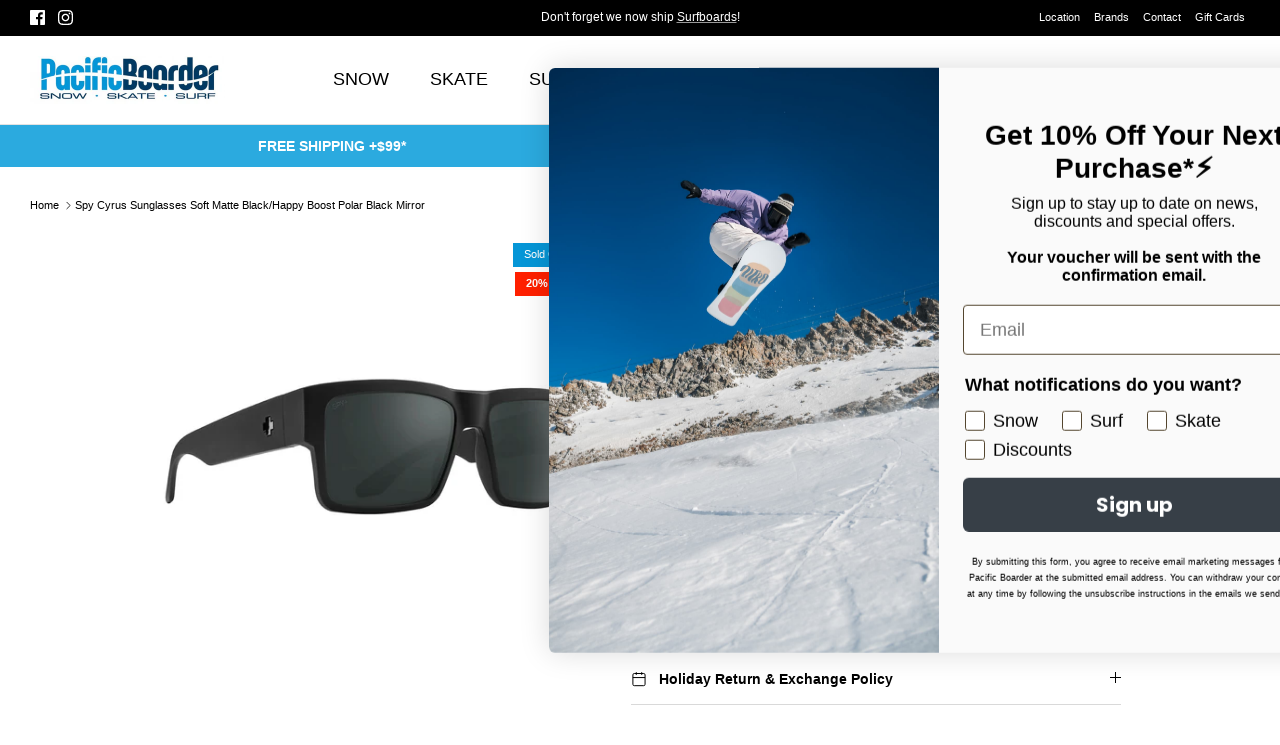

--- FILE ---
content_type: text/html; charset=utf-8
request_url: https://pacificboarder.com/products/spy-cyrus-sunglasses-soft-matte-black-happy-boost-polar-black-mirror
body_size: 54044
content:
<!doctype html><html lang="en" dir="ltr">
  <head>
    <!-- Google tag (gtag.js) -->
    <script async src="https://www.googletagmanager.com/gtag/js?id=G-4XT1E23NCH"></script>
    <script>
      window.dataLayer = window.dataLayer || [];
      function gtag(){dataLayer.push(arguments);}
      gtag('js', new Date());

      gtag('config', 'G-4XT1E23NCH');
    </script>
    <!-- Symmetry 6.0.0 -->

    <meta name="google-site-verification" content="LvMZSEPt0sDrzxUSKGpIMId4JE1i6aZtzrwYwCGyvJ0">

    <title>
      Spy Cyrus Sunglasses Soft Matte Black/Happy Boost Polar Black Mirror
      
      
       &ndash; Pacific Boarder
    </title>

    <meta charset="utf-8" />
<meta name="viewport" content="width=device-width,initial-scale=1.0" />
<meta http-equiv="X-UA-Compatible" content="IE=edge">

<link rel="preconnect" href="https://cdn.shopify.com" crossorigin>
<link rel="preconnect" href="https://fonts.shopify.com" crossorigin>
<link rel="preconnect" href="https://monorail-edge.shopifysvc.com"><link rel="preload" href="//pacificboarder.com/cdn/shop/t/19/assets/vendor.min.js?v=11589511144441591071686206545" as="script">
<link rel="preload" href="//pacificboarder.com/cdn/shop/t/19/assets/theme.js?v=181571558710698367881686206545" as="script"><link rel="canonical" href="https://pacificboarder.com/products/spy-cyrus-sunglasses-soft-matte-black-happy-boost-polar-black-mirror" /><link rel="icon" href="//pacificboarder.com/cdn/shop/files/pb_faviconn_copy.png?crop=center&height=48&v=1659654107&width=48" type="image/png"><meta name="description" content="The Cyrus sunglasses are designed with ultra-thick sides, a square frame, and an attention-grabbing front. They are not meant to go unnoticed. These sunglasses come with Spy&#39;s innovative Happy™ lens technology and polarization, promising to bring joy and make a statement. SPY+’s revolutionary therapeutic Happy™ lens te">
<style>
      
      
      
      
      
      
      
      
      
    </style>

    <meta property="og:site_name" content="Pacific Boarder">
<meta property="og:url" content="https://pacificboarder.com/products/spy-cyrus-sunglasses-soft-matte-black-happy-boost-polar-black-mirror">
<meta property="og:title" content="Spy Cyrus Sunglasses Soft Matte Black/Happy Boost Polar Black Mirror">
<meta property="og:type" content="product">
<meta property="og:description" content="The Cyrus sunglasses are designed with ultra-thick sides, a square frame, and an attention-grabbing front. They are not meant to go unnoticed. These sunglasses come with Spy&#39;s innovative Happy™ lens technology and polarization, promising to bring joy and make a statement. SPY+’s revolutionary therapeutic Happy™ lens te"><meta property="og:image" content="http://pacificboarder.com/cdn/shop/files/210000072170-Spy-Cyrus-Sunglasses-Soft-Matte-Black-Happy-Boost-Polar-Black-Mirror_1200x1200.png?v=1685564538">
  <meta property="og:image:secure_url" content="https://pacificboarder.com/cdn/shop/files/210000072170-Spy-Cyrus-Sunglasses-Soft-Matte-Black-Happy-Boost-Polar-Black-Mirror_1200x1200.png?v=1685564538">
  <meta property="og:image:width" content="1500">
  <meta property="og:image:height" content="1500"><meta property="og:price:amount" content="199.99">
  <meta property="og:price:currency" content="CAD"><meta name="twitter:card" content="summary_large_image">
<meta name="twitter:title" content="Spy Cyrus Sunglasses Soft Matte Black/Happy Boost Polar Black Mirror">
<meta name="twitter:description" content="The Cyrus sunglasses are designed with ultra-thick sides, a square frame, and an attention-grabbing front. They are not meant to go unnoticed. These sunglasses come with Spy&#39;s innovative Happy™ lens technology and polarization, promising to bring joy and make a statement. SPY+’s revolutionary therapeutic Happy™ lens te">


    <link href="//pacificboarder.com/cdn/shop/t/19/assets/styles.css?v=106314788816114516771759333338" rel="stylesheet" type="text/css" media="all" />
<script>
      window.theme = window.theme || {};
      theme.money_format_with_product_code_preference = "${{amount}}";
      theme.money_format_with_cart_code_preference = "${{amount}}";
      theme.money_format = "${{amount}}";
      theme.strings = {
        previous: "Previous",
        next: "Next",
        addressError: "Error looking up that address",
        addressNoResults: "No results for that address",
        addressQueryLimit: "You have exceeded the Google API usage limit. Consider upgrading to a \u003ca href=\"https:\/\/developers.google.com\/maps\/premium\/usage-limits\"\u003ePremium Plan\u003c\/a\u003e.",
        authError: "There was a problem authenticating your Google Maps API Key.",
        icon_labels_left: "Left",
        icon_labels_right: "Right",
        icon_labels_down: "Down",
        icon_labels_close: "Close",
        icon_labels_plus: "Plus",
        imageSlider: "Image slider",
        cart_terms_confirmation: "You must agree to the terms and conditions before continuing.",
        cart_general_quantity_too_high: "You can only have [QUANTITY] in your cart",
        products_listing_from: "From",
        layout_live_search_see_all: "See all results",
        products_product_add_to_cart: "Add to Cart",
        products_variant_no_stock: "Sold out",
        products_variant_non_existent: "Unavailable",
        products_product_pick_a: "Pick a",
        general_navigation_menu_toggle_aria_label: "Toggle menu",
        general_accessibility_labels_close: "Close",
        products_product_added_to_cart: "Added to cart",
        general_quick_search_pages: "Pages",
        general_quick_search_no_results: "Sorry, we couldn\u0026#39;t find any results",
        collections_general_see_all_subcollections: "See all..."
      };
      theme.routes = {
        cart_url: '/cart',
        cart_add_url: '/cart/add.js',
        cart_update_url: '/cart/update.js',
        predictive_search_url: '/search/suggest'
      };
      theme.settings = {
        cart_type: "drawer",
        after_add_to_cart: "notification",
        quickbuy_style: "button",
        avoid_orphans: true
      };
      document.documentElement.classList.add('js');
    </script>

    <script src="//pacificboarder.com/cdn/shop/t/19/assets/vendor.min.js?v=11589511144441591071686206545" defer="defer"></script>
    <script src="//pacificboarder.com/cdn/shop/t/19/assets/theme.js?v=181571558710698367881686206545" defer="defer"></script>

    <style>.spf-filter-loading #gf-products > *:not(.spf-product--skeleton), .spf-filter-loading [data-globo-filter-items] > *:not(.spf-product--skeleton){visibility: hidden; opacity: 0}</style>
<link rel="preconnect" href="https://filter-v7.globosoftware.net" />
<script>
  document.getElementsByTagName('html')[0].classList.add('spf-filter-loading');
  window.addEventListener("globoFilterRenderCompleted",function(e){document.getElementsByTagName('html')[0].classList.remove('spf-filter-loading')})
  window.sortByRelevance = false;
  window.moneyFormat = "${{amount}}";
  window.GloboMoneyFormat = "${{amount}}";
  window.GloboMoneyWithCurrencyFormat = "${{amount}} CAD";
  window.filterPriceRate = 1;
  window.filterPriceAdjustment = 1;

  window.shopCurrency = "CAD";
  window.currentCurrency = "CAD";

  window.isMultiCurrency = false;
  window.globoFilterAssetsUrl = '//pacificboarder.com/cdn/shop/t/19/assets/';
  window.assetsUrl = '//pacificboarder.com/cdn/shop/t/19/assets/';
  window.filesUrl = '//pacificboarder.com/cdn/shop/files/';
  var page_id = 0;
  var globo_filters_json = {"default":9725}
  var GloboFilterConfig = {
    api: {
      filterUrl: "https://filter-v7.globosoftware.net/filter",
      searchUrl: "https://filter-v7.globosoftware.net/search",
      url: "https://filter-v7.globosoftware.net",
    },
    shop: {
      name: "Pacific Boarder",
      url: "https://pacificboarder.com",
      domain: "pacificboardertest.myshopify.com",
      is_multicurrency: false,
      currency: "CAD",
      cur_currency: "CAD",
      cur_locale: "en",
      cur_country: "CA",
      locale: "en",
      root_url: "",
      country_code: "CA",
      product_image: {width: 360, height: 504},
      no_image_url: "https://cdn.shopify.com/s/images/themes/product-1.png",
      themeStoreId: 568,
      swatches:  {"color":{"black":{"mode":1,"color_1":"rgba(0, 0, 0, 1)"},"blue":{"mode":1,"color_1":"rgba(92, 167, 228, 1)"},"green":{"mode":1,"color_1":"rgba(114, 177, 82, 1)"},"red":{"mode":1,"color_1":"rgba(234, 32, 32, 1)"},"white":{"mode":1,"color_1":"rgba(249, 249, 249, 1)"},"pink":{"mode":1,"color_1":"rgba(245, 160, 230, 1)"},"orange":{"mode":1,"color_1":"rgba(241, 158, 26, 1)"},"yellow":{"mode":1,"color_1":"rgba(241, 234, 65, 1)"},"purple":{"mode":1,"color_1":"rgba(94, 63, 222, 1)"},"brown":{"mode":1,"color_1":"rgba(138, 86, 16, 1)"},"grey":{"mode":1,"color_1":"rgba(150, 150, 150, 1)"},"leopard":{"mode":3,"image":"https:\/\/d2bm0encg54vne.cloudfront.net\/storage\/swatch\/p_21477\/leopard.png?v=1658180738"},"multi":{"mode":3,"image":"https:\/\/d2bm0encg54vne.cloudfront.net\/storage\/swatch\/p_21477\/multi.png?v=1658180860"},"cream":{"mode":1,"color_1":"rgba(245, 237, 216, 1)"},"olive":{"mode":1,"color_1":"rgba(77, 105, 72, 1)"},"teal":{"mode":1,"color_1":"rgba(99, 189, 180, 1)"}}},
      newUrlStruct: true,
      translation: {"default":{"search":{"suggestions":"Suggestions","collections":"Collections","pages":"Pages","product":"Product","products":"Products","view_all":"Search for","view_all_products":"View all products","not_found":"Sorry, nothing found for","product_not_found":"No products were found","no_result_keywords_suggestions_title":"Popular searches","no_result_products_suggestions_title":"However, You may like","zero_character_keywords_suggestions_title":"Suggestions","zero_character_popular_searches_title":"Popular searches","zero_character_products_suggestions_title":"Trending products"},"form":{"heading":"Search products","select":"-- Select --","search":"Search","submit":"Search","clear":"Clear"},"filter":{"filter_by":"Filter By","clear_all":"Clear All","view":"View","clear":"Clear","in_stock":"In Stock","out_of_stock":"Out of Stock","ready_to_ship":"Ready to ship","search":"Search options","choose_values":"Choose values"},"sort":{"sort_by":"Sort By","manually":"Featured","availability_in_stock_first":"Availability","relevance":"Relevance","best_selling":"Best Selling","alphabetically_a_z":"Alphabetically, A-Z","alphabetically_z_a":"Alphabetically, Z-A","price_low_to_high":"Price, low to high","price_high_to_low":"Price, high to low","date_new_to_old":"Date, new to old","date_old_to_new":"Date, old to new","sale_off":"% Sale off"},"product":{"add_to_cart":"Add to cart","unavailable":"Unavailable","sold_out":"Sold out","sale":"Sale","load_more":"Load more","limit":"Show","search":"Search products","no_results":"Sorry, there are no products in this collection"}}},
      redirects: null,
      images: ["arrow-line.png","block-cross.png","flexslider-leftright.png","gravatar_def.png","ico-checkout-lock-contrasty.png","link-sq.png"],
      settings: {"use_fullwidth_layout":false,"font_col_base":"#000000","font_col_link":"#637381","font_col_heads":"#000000","font_col_shoptitle":"#212b36","font_col_sale":"#ff2000","btn_col":"#2baadf","btn_col_alt":"#237b9f","btn_col_txt":"#ffffff","btn_alt_bg":"#2baadf","btn_alt_txt":"#ffffff","bg_col":"#ffffff","bg_image":null,"bg_method":"repeatxy","head_bg_col":"#ffffff","head_txt_col":"#000000","head_nav_div_col":"#e2e2e2","font_col_nav":"#000000","font_col_nav_hov":"#000000","panel_nav_bg":"#ffffff","nav_featured_col":"#ff2000","image_overlay_text":"#ffffff","image_overlay_bg":"#000000","image_overlay_opacity":27,"image_overlay_shadow_opacity":50,"image_overlay_box_opacity":90,"alt_bg_col":"#f2f2f2","alt_bg_head_col":"#000000","alt_bg_text_col":"#000000","alt_bg_link_col":"#637381","prod_thumb_detail_bg":"#ffffff","prod_thumb_detail_col_h":"#000000","prod_thumb_detail_col":"#212121","prod_thumb_detail_col_a":"#637381","prod_over_redu_text":"#ffffff","prod_over_redu_bg":"#ff2000","prod_over_low_text":"#637381","prod_over_low_bg":"#ffffff","prod_over_new_text":"#ffffff","prod_over_new_bg":"#2baadf","prod_over_meta_text":"#ffffff","prod_over_meta_bg":"#2baadf","prod_label_sale_text":"#ff2000","prod_label_sold_text":"#ff2000","prod_label_pre_text":"#2baadf","prod_inv_in_text":"#2baadf","prod_inv_in_box":"#ffffff","prod_inv_low_text":"#ffffff","prod_inv_low_box":"#ff2000","prod_rating_star":"#f6a529","cross_page_promo_bg":"#2baadf","cross_page_promo_color":"#ffffff","foot_bg_col":"#000000","foot_text_col":"#e2e2e2","foot_heading_col":"#ffffff","foot_divider_col":"#212b36","type_heading_font":{"error":"json not allowed for this object"},"capitalize_headings":true,"type_base_font":{"error":"json not allowed for this object"},"type_nav_font":{"error":"json not allowed for this object"},"bold_mobile_nav":true,"type_logo_font":{"error":"json not allowed for this object"},"font_size_heading_int":25,"font_size_base_int":14,"font_size_nav_int":18,"font_size_logo_int":20,"button_style":"caps","button_shape":"sharp","avoid_orphans":true,"coll_grid_image_shape":"shortest","coll_grid_image_position":"center center","coll_grid_show_count":true,"coll_thumb_text_align":"left","prod_thumb_shape":"shortest","prod_thumb_crop":true,"prod_thumb_crop_align":"center","prod_thumb_mob_per_row":"2","prod_thumb_text_align":"left","prod_thumb_hover_image":true,"prod_thumb_show_subtitle":false,"prod_thumb_url_within_coll":true,"quickbuy_style":"button","qb_show_app_blocks":false,"prod_block_label_loc":"top right","prod_reduction_show":true,"prod_reduction_type":"percent","prod_stock_warn_show":false,"prod_stock_warn_limit_int":5,"prod_new_show":true,"prod_new_method":"date","prod_new_limit_int":5,"prod_sale_show":true,"prod_sold_out_show":true,"prod_pre_order_label_show":false,"enable_product_reviews_collection":false,"swatch_enabled":true,"swatch_option_name":"Color,Colour,Couleur,Farbe","swatch_method":"image","swatch_value_list":"","swatch_crop_align":"center","swatch_style":"listed","swatch_picker_image_size":68,"enable_filter_swatches":false,"filter_swatch_layout":"two-column","prod_thumb_show_options":true,"prod_thumb_options_disable_unavailable":false,"prod_thumb_options_names":"","social_twitter_url":"","social_facebook_url":"https:\/\/www.facebook.com\/pacificboardershop\/","social_instagram_url":"https:\/\/www.instagram.com\/pacificboarder\/?hl=en","social_youtube_url":"","social_vimeo_url":"","social_tiktok_url":"","social_pinterest_url":"","social_tumblr_url":"","social_snapchat_url":"","social_whatsapp_url":"","social_wechat_url":"","social_linkedin_url":"","social_twitch_url":"","social_spotify_url":"","social_custom_url":"","search_type":"product,article,page","enable_live_search":false,"live_search_show_vendor":true,"live_search_show_price":true,"live_search_search_meta":true,"favicon":"\/\/pacificboarder.com\/cdn\/shop\/files\/pb_faviconn_copy.png?v=1659654107","animations_enabled_desktop":false,"cart_type":"drawer","after_add_to_cart":"notification","show_free_shipping_bar":false,"free_shipping_amounts":"","free_shipping_bar_col_under":"#00800a","free_shipping_bar_col_met":"#00800a","product_currency_code_enabled":false,"cart_currency_code_enabled":false,"custom_theme_css":"","checkout_logo_position":"left","checkout_logo_size":"medium","checkout_body_background_color":"#fff","checkout_input_background_color_mode":"white","checkout_sidebar_background_color":"#fafafa","checkout_heading_font":"-apple-system, BlinkMacSystemFont, 'Segoe UI', Roboto, Helvetica, Arial, sans-serif, 'Apple Color Emoji', 'Segoe UI Emoji', 'Segoe UI Symbol'","checkout_body_font":"-apple-system, BlinkMacSystemFont, 'Segoe UI', Roboto, Helvetica, Arial, sans-serif, 'Apple Color Emoji', 'Segoe UI Emoji', 'Segoe UI Symbol'","checkout_accent_color":"#1878b9","checkout_button_color":"#1878b9","checkout_error_color":"#e22120","customer_layout":"customer_area"},
      separate_options: null,
      home_filter: false,
      page: "product",
      cache: true,
      layout: "theme"
    },
    taxes: null,
    special_countries: null,
    adjustments: null,

    year_make_model: {
      id: null
    },
    filter: {
      id: globo_filters_json[page_id] || globo_filters_json['default'] || 0,
      layout: 1,
      showCount: true,
      isLoadMore: 0,
      filter_on_search_page: true
    },
    search:{
      enable: true,
      zero_character_suggestion: false,
      layout: 3,
    },
    collection: {
      id:0,
      handle:'',
      sort: 'created-descending',
      tags: null,
      vendor: null,
      type: null,
      term: null,
      limit: 48,
      products_count: 0,
      excludeTags: null
    },
    customer: false,
    selector: {
      sortBy: '.collection-sorting',
      pagination: '.pagination:first, .paginate:first, .pagination-custom:first, #pagination:first, #gf_pagination_wrap',
      products: '.grid.grid-collage'
    }
  };

</script>
<script defer src="//pacificboarder.com/cdn/shop/t/19/assets/v5.globo.filter.lib.js?v=143663916246347420011686206545"></script>

<link rel="preload stylesheet" href="//pacificboarder.com/cdn/shop/t/19/assets/v5.globo.search.css?v=36178431668889589591686206545" as="style">






    <script>
  const boostSDAssetFileURL = "\/\/pacificboarder.com\/cdn\/shop\/t\/19\/assets\/boost_sd_assets_file_url.gif?v=15741";
  window.boostSDAssetFileURL = boostSDAssetFileURL;

  if (window.boostSDAppConfig) {
    window.boostSDAppConfig.generalSettings.custom_js_asset_url = "//pacificboarder.com/cdn/shop/t/19/assets/boost-sd-custom.js?v=142799987218332538781716371426";
    window.boostSDAppConfig.generalSettings.custom_css_asset_url = "//pacificboarder.com/cdn/shop/t/19/assets/boost-sd-custom.css?v=72809539502277619291686206545";
  }

  
</script>

    <script>window.performance && window.performance.mark && window.performance.mark('shopify.content_for_header.start');</script><meta name="google-site-verification" content="VBsSFhqs0jTvOugR6SgrpL_PrvfqJpyIvKgcY3Oom8w">
<meta id="shopify-digital-wallet" name="shopify-digital-wallet" content="/57509380264/digital_wallets/dialog">
<meta name="shopify-checkout-api-token" content="7149a9f9e5e1252bc3ca5d126b6cedc9">
<link rel="alternate" type="application/json+oembed" href="https://pacificboarder.com/products/spy-cyrus-sunglasses-soft-matte-black-happy-boost-polar-black-mirror.oembed">
<script async="async" src="/checkouts/internal/preloads.js?locale=en-CA"></script>
<link rel="preconnect" href="https://shop.app" crossorigin="anonymous">
<script async="async" src="https://shop.app/checkouts/internal/preloads.js?locale=en-CA&shop_id=57509380264" crossorigin="anonymous"></script>
<script id="apple-pay-shop-capabilities" type="application/json">{"shopId":57509380264,"countryCode":"CA","currencyCode":"CAD","merchantCapabilities":["supports3DS"],"merchantId":"gid:\/\/shopify\/Shop\/57509380264","merchantName":"Pacific Boarder","requiredBillingContactFields":["postalAddress","email","phone"],"requiredShippingContactFields":["postalAddress","email","phone"],"shippingType":"shipping","supportedNetworks":["visa","masterCard","amex","discover","interac","jcb"],"total":{"type":"pending","label":"Pacific Boarder","amount":"1.00"},"shopifyPaymentsEnabled":true,"supportsSubscriptions":true}</script>
<script id="shopify-features" type="application/json">{"accessToken":"7149a9f9e5e1252bc3ca5d126b6cedc9","betas":["rich-media-storefront-analytics"],"domain":"pacificboarder.com","predictiveSearch":true,"shopId":57509380264,"locale":"en"}</script>
<script>var Shopify = Shopify || {};
Shopify.shop = "pacificboardertest.myshopify.com";
Shopify.locale = "en";
Shopify.currency = {"active":"CAD","rate":"1.0"};
Shopify.country = "CA";
Shopify.theme = {"name":"ITGEEKS RT WORK THEME Symmetry 2.0 6.0","id":133371297960,"schema_name":"Symmetry","schema_version":"6.0.0","theme_store_id":568,"role":"main"};
Shopify.theme.handle = "null";
Shopify.theme.style = {"id":null,"handle":null};
Shopify.cdnHost = "pacificboarder.com/cdn";
Shopify.routes = Shopify.routes || {};
Shopify.routes.root = "/";</script>
<script type="module">!function(o){(o.Shopify=o.Shopify||{}).modules=!0}(window);</script>
<script>!function(o){function n(){var o=[];function n(){o.push(Array.prototype.slice.apply(arguments))}return n.q=o,n}var t=o.Shopify=o.Shopify||{};t.loadFeatures=n(),t.autoloadFeatures=n()}(window);</script>
<script>
  window.ShopifyPay = window.ShopifyPay || {};
  window.ShopifyPay.apiHost = "shop.app\/pay";
  window.ShopifyPay.redirectState = null;
</script>
<script id="shop-js-analytics" type="application/json">{"pageType":"product"}</script>
<script defer="defer" async type="module" src="//pacificboarder.com/cdn/shopifycloud/shop-js/modules/v2/client.init-shop-cart-sync_BT-GjEfc.en.esm.js"></script>
<script defer="defer" async type="module" src="//pacificboarder.com/cdn/shopifycloud/shop-js/modules/v2/chunk.common_D58fp_Oc.esm.js"></script>
<script defer="defer" async type="module" src="//pacificboarder.com/cdn/shopifycloud/shop-js/modules/v2/chunk.modal_xMitdFEc.esm.js"></script>
<script type="module">
  await import("//pacificboarder.com/cdn/shopifycloud/shop-js/modules/v2/client.init-shop-cart-sync_BT-GjEfc.en.esm.js");
await import("//pacificboarder.com/cdn/shopifycloud/shop-js/modules/v2/chunk.common_D58fp_Oc.esm.js");
await import("//pacificboarder.com/cdn/shopifycloud/shop-js/modules/v2/chunk.modal_xMitdFEc.esm.js");

  window.Shopify.SignInWithShop?.initShopCartSync?.({"fedCMEnabled":true,"windoidEnabled":true});

</script>
<script defer="defer" async type="module" src="//pacificboarder.com/cdn/shopifycloud/shop-js/modules/v2/client.payment-terms_Ci9AEqFq.en.esm.js"></script>
<script defer="defer" async type="module" src="//pacificboarder.com/cdn/shopifycloud/shop-js/modules/v2/chunk.common_D58fp_Oc.esm.js"></script>
<script defer="defer" async type="module" src="//pacificboarder.com/cdn/shopifycloud/shop-js/modules/v2/chunk.modal_xMitdFEc.esm.js"></script>
<script type="module">
  await import("//pacificboarder.com/cdn/shopifycloud/shop-js/modules/v2/client.payment-terms_Ci9AEqFq.en.esm.js");
await import("//pacificboarder.com/cdn/shopifycloud/shop-js/modules/v2/chunk.common_D58fp_Oc.esm.js");
await import("//pacificboarder.com/cdn/shopifycloud/shop-js/modules/v2/chunk.modal_xMitdFEc.esm.js");

  
</script>
<script>
  window.Shopify = window.Shopify || {};
  if (!window.Shopify.featureAssets) window.Shopify.featureAssets = {};
  window.Shopify.featureAssets['shop-js'] = {"shop-cart-sync":["modules/v2/client.shop-cart-sync_DZOKe7Ll.en.esm.js","modules/v2/chunk.common_D58fp_Oc.esm.js","modules/v2/chunk.modal_xMitdFEc.esm.js"],"init-fed-cm":["modules/v2/client.init-fed-cm_B6oLuCjv.en.esm.js","modules/v2/chunk.common_D58fp_Oc.esm.js","modules/v2/chunk.modal_xMitdFEc.esm.js"],"shop-cash-offers":["modules/v2/client.shop-cash-offers_D2sdYoxE.en.esm.js","modules/v2/chunk.common_D58fp_Oc.esm.js","modules/v2/chunk.modal_xMitdFEc.esm.js"],"shop-login-button":["modules/v2/client.shop-login-button_QeVjl5Y3.en.esm.js","modules/v2/chunk.common_D58fp_Oc.esm.js","modules/v2/chunk.modal_xMitdFEc.esm.js"],"pay-button":["modules/v2/client.pay-button_DXTOsIq6.en.esm.js","modules/v2/chunk.common_D58fp_Oc.esm.js","modules/v2/chunk.modal_xMitdFEc.esm.js"],"shop-button":["modules/v2/client.shop-button_DQZHx9pm.en.esm.js","modules/v2/chunk.common_D58fp_Oc.esm.js","modules/v2/chunk.modal_xMitdFEc.esm.js"],"avatar":["modules/v2/client.avatar_BTnouDA3.en.esm.js"],"init-windoid":["modules/v2/client.init-windoid_CR1B-cfM.en.esm.js","modules/v2/chunk.common_D58fp_Oc.esm.js","modules/v2/chunk.modal_xMitdFEc.esm.js"],"init-shop-for-new-customer-accounts":["modules/v2/client.init-shop-for-new-customer-accounts_C_vY_xzh.en.esm.js","modules/v2/client.shop-login-button_QeVjl5Y3.en.esm.js","modules/v2/chunk.common_D58fp_Oc.esm.js","modules/v2/chunk.modal_xMitdFEc.esm.js"],"init-shop-email-lookup-coordinator":["modules/v2/client.init-shop-email-lookup-coordinator_BI7n9ZSv.en.esm.js","modules/v2/chunk.common_D58fp_Oc.esm.js","modules/v2/chunk.modal_xMitdFEc.esm.js"],"init-shop-cart-sync":["modules/v2/client.init-shop-cart-sync_BT-GjEfc.en.esm.js","modules/v2/chunk.common_D58fp_Oc.esm.js","modules/v2/chunk.modal_xMitdFEc.esm.js"],"shop-toast-manager":["modules/v2/client.shop-toast-manager_DiYdP3xc.en.esm.js","modules/v2/chunk.common_D58fp_Oc.esm.js","modules/v2/chunk.modal_xMitdFEc.esm.js"],"init-customer-accounts":["modules/v2/client.init-customer-accounts_D9ZNqS-Q.en.esm.js","modules/v2/client.shop-login-button_QeVjl5Y3.en.esm.js","modules/v2/chunk.common_D58fp_Oc.esm.js","modules/v2/chunk.modal_xMitdFEc.esm.js"],"init-customer-accounts-sign-up":["modules/v2/client.init-customer-accounts-sign-up_iGw4briv.en.esm.js","modules/v2/client.shop-login-button_QeVjl5Y3.en.esm.js","modules/v2/chunk.common_D58fp_Oc.esm.js","modules/v2/chunk.modal_xMitdFEc.esm.js"],"shop-follow-button":["modules/v2/client.shop-follow-button_CqMgW2wH.en.esm.js","modules/v2/chunk.common_D58fp_Oc.esm.js","modules/v2/chunk.modal_xMitdFEc.esm.js"],"checkout-modal":["modules/v2/client.checkout-modal_xHeaAweL.en.esm.js","modules/v2/chunk.common_D58fp_Oc.esm.js","modules/v2/chunk.modal_xMitdFEc.esm.js"],"shop-login":["modules/v2/client.shop-login_D91U-Q7h.en.esm.js","modules/v2/chunk.common_D58fp_Oc.esm.js","modules/v2/chunk.modal_xMitdFEc.esm.js"],"lead-capture":["modules/v2/client.lead-capture_BJmE1dJe.en.esm.js","modules/v2/chunk.common_D58fp_Oc.esm.js","modules/v2/chunk.modal_xMitdFEc.esm.js"],"payment-terms":["modules/v2/client.payment-terms_Ci9AEqFq.en.esm.js","modules/v2/chunk.common_D58fp_Oc.esm.js","modules/v2/chunk.modal_xMitdFEc.esm.js"]};
</script>
<script>(function() {
  var isLoaded = false;
  function asyncLoad() {
    if (isLoaded) return;
    isLoaded = true;
    var urls = ["https:\/\/d23dclunsivw3h.cloudfront.net\/redirect-app.js?shop=pacificboardertest.myshopify.com"];
    for (var i = 0; i < urls.length; i++) {
      var s = document.createElement('script');
      s.type = 'text/javascript';
      s.async = true;
      s.src = urls[i];
      var x = document.getElementsByTagName('script')[0];
      x.parentNode.insertBefore(s, x);
    }
  };
  if(window.attachEvent) {
    window.attachEvent('onload', asyncLoad);
  } else {
    window.addEventListener('load', asyncLoad, false);
  }
})();</script>
<script id="__st">var __st={"a":57509380264,"offset":-28800,"reqid":"1f2070ac-2daa-4b09-9bb0-03a98067fc37-1769454277","pageurl":"pacificboarder.com\/products\/spy-cyrus-sunglasses-soft-matte-black-happy-boost-polar-black-mirror","u":"e810d1d30ac5","p":"product","rtyp":"product","rid":7832960270504};</script>
<script>window.ShopifyPaypalV4VisibilityTracking = true;</script>
<script id="captcha-bootstrap">!function(){'use strict';const t='contact',e='account',n='new_comment',o=[[t,t],['blogs',n],['comments',n],[t,'customer']],c=[[e,'customer_login'],[e,'guest_login'],[e,'recover_customer_password'],[e,'create_customer']],r=t=>t.map((([t,e])=>`form[action*='/${t}']:not([data-nocaptcha='true']) input[name='form_type'][value='${e}']`)).join(','),a=t=>()=>t?[...document.querySelectorAll(t)].map((t=>t.form)):[];function s(){const t=[...o],e=r(t);return a(e)}const i='password',u='form_key',d=['recaptcha-v3-token','g-recaptcha-response','h-captcha-response',i],f=()=>{try{return window.sessionStorage}catch{return}},m='__shopify_v',_=t=>t.elements[u];function p(t,e,n=!1){try{const o=window.sessionStorage,c=JSON.parse(o.getItem(e)),{data:r}=function(t){const{data:e,action:n}=t;return t[m]||n?{data:e,action:n}:{data:t,action:n}}(c);for(const[e,n]of Object.entries(r))t.elements[e]&&(t.elements[e].value=n);n&&o.removeItem(e)}catch(o){console.error('form repopulation failed',{error:o})}}const l='form_type',E='cptcha';function T(t){t.dataset[E]=!0}const w=window,h=w.document,L='Shopify',v='ce_forms',y='captcha';let A=!1;((t,e)=>{const n=(g='f06e6c50-85a8-45c8-87d0-21a2b65856fe',I='https://cdn.shopify.com/shopifycloud/storefront-forms-hcaptcha/ce_storefront_forms_captcha_hcaptcha.v1.5.2.iife.js',D={infoText:'Protected by hCaptcha',privacyText:'Privacy',termsText:'Terms'},(t,e,n)=>{const o=w[L][v],c=o.bindForm;if(c)return c(t,g,e,D).then(n);var r;o.q.push([[t,g,e,D],n]),r=I,A||(h.body.append(Object.assign(h.createElement('script'),{id:'captcha-provider',async:!0,src:r})),A=!0)});var g,I,D;w[L]=w[L]||{},w[L][v]=w[L][v]||{},w[L][v].q=[],w[L][y]=w[L][y]||{},w[L][y].protect=function(t,e){n(t,void 0,e),T(t)},Object.freeze(w[L][y]),function(t,e,n,w,h,L){const[v,y,A,g]=function(t,e,n){const i=e?o:[],u=t?c:[],d=[...i,...u],f=r(d),m=r(i),_=r(d.filter((([t,e])=>n.includes(e))));return[a(f),a(m),a(_),s()]}(w,h,L),I=t=>{const e=t.target;return e instanceof HTMLFormElement?e:e&&e.form},D=t=>v().includes(t);t.addEventListener('submit',(t=>{const e=I(t);if(!e)return;const n=D(e)&&!e.dataset.hcaptchaBound&&!e.dataset.recaptchaBound,o=_(e),c=g().includes(e)&&(!o||!o.value);(n||c)&&t.preventDefault(),c&&!n&&(function(t){try{if(!f())return;!function(t){const e=f();if(!e)return;const n=_(t);if(!n)return;const o=n.value;o&&e.removeItem(o)}(t);const e=Array.from(Array(32),(()=>Math.random().toString(36)[2])).join('');!function(t,e){_(t)||t.append(Object.assign(document.createElement('input'),{type:'hidden',name:u})),t.elements[u].value=e}(t,e),function(t,e){const n=f();if(!n)return;const o=[...t.querySelectorAll(`input[type='${i}']`)].map((({name:t})=>t)),c=[...d,...o],r={};for(const[a,s]of new FormData(t).entries())c.includes(a)||(r[a]=s);n.setItem(e,JSON.stringify({[m]:1,action:t.action,data:r}))}(t,e)}catch(e){console.error('failed to persist form',e)}}(e),e.submit())}));const S=(t,e)=>{t&&!t.dataset[E]&&(n(t,e.some((e=>e===t))),T(t))};for(const o of['focusin','change'])t.addEventListener(o,(t=>{const e=I(t);D(e)&&S(e,y())}));const B=e.get('form_key'),M=e.get(l),P=B&&M;t.addEventListener('DOMContentLoaded',(()=>{const t=y();if(P)for(const e of t)e.elements[l].value===M&&p(e,B);[...new Set([...A(),...v().filter((t=>'true'===t.dataset.shopifyCaptcha))])].forEach((e=>S(e,t)))}))}(h,new URLSearchParams(w.location.search),n,t,e,['guest_login'])})(!0,!0)}();</script>
<script integrity="sha256-4kQ18oKyAcykRKYeNunJcIwy7WH5gtpwJnB7kiuLZ1E=" data-source-attribution="shopify.loadfeatures" defer="defer" src="//pacificboarder.com/cdn/shopifycloud/storefront/assets/storefront/load_feature-a0a9edcb.js" crossorigin="anonymous"></script>
<script crossorigin="anonymous" defer="defer" src="//pacificboarder.com/cdn/shopifycloud/storefront/assets/shopify_pay/storefront-65b4c6d7.js?v=20250812"></script>
<script data-source-attribution="shopify.dynamic_checkout.dynamic.init">var Shopify=Shopify||{};Shopify.PaymentButton=Shopify.PaymentButton||{isStorefrontPortableWallets:!0,init:function(){window.Shopify.PaymentButton.init=function(){};var t=document.createElement("script");t.src="https://pacificboarder.com/cdn/shopifycloud/portable-wallets/latest/portable-wallets.en.js",t.type="module",document.head.appendChild(t)}};
</script>
<script data-source-attribution="shopify.dynamic_checkout.buyer_consent">
  function portableWalletsHideBuyerConsent(e){var t=document.getElementById("shopify-buyer-consent"),n=document.getElementById("shopify-subscription-policy-button");t&&n&&(t.classList.add("hidden"),t.setAttribute("aria-hidden","true"),n.removeEventListener("click",e))}function portableWalletsShowBuyerConsent(e){var t=document.getElementById("shopify-buyer-consent"),n=document.getElementById("shopify-subscription-policy-button");t&&n&&(t.classList.remove("hidden"),t.removeAttribute("aria-hidden"),n.addEventListener("click",e))}window.Shopify?.PaymentButton&&(window.Shopify.PaymentButton.hideBuyerConsent=portableWalletsHideBuyerConsent,window.Shopify.PaymentButton.showBuyerConsent=portableWalletsShowBuyerConsent);
</script>
<script data-source-attribution="shopify.dynamic_checkout.cart.bootstrap">document.addEventListener("DOMContentLoaded",(function(){function t(){return document.querySelector("shopify-accelerated-checkout-cart, shopify-accelerated-checkout")}if(t())Shopify.PaymentButton.init();else{new MutationObserver((function(e,n){t()&&(Shopify.PaymentButton.init(),n.disconnect())})).observe(document.body,{childList:!0,subtree:!0})}}));
</script>
<link id="shopify-accelerated-checkout-styles" rel="stylesheet" media="screen" href="https://pacificboarder.com/cdn/shopifycloud/portable-wallets/latest/accelerated-checkout-backwards-compat.css" crossorigin="anonymous">
<style id="shopify-accelerated-checkout-cart">
        #shopify-buyer-consent {
  margin-top: 1em;
  display: inline-block;
  width: 100%;
}

#shopify-buyer-consent.hidden {
  display: none;
}

#shopify-subscription-policy-button {
  background: none;
  border: none;
  padding: 0;
  text-decoration: underline;
  font-size: inherit;
  cursor: pointer;
}

#shopify-subscription-policy-button::before {
  box-shadow: none;
}

      </style>
<script id="sections-script" data-sections="product-recommendations" defer="defer" src="//pacificboarder.com/cdn/shop/t/19/compiled_assets/scripts.js?v=15741"></script>
<script>window.performance && window.performance.mark && window.performance.mark('shopify.content_for_header.end');</script>
  <!-- BEGIN app block: shopify://apps/sk-form-builder/blocks/app/f3e35b58-5874-4ef2-8e03-c92cda6e49eb --><div class="skformscript" data-src="https://cdn.shopify.com/extensions/019bdbab-5336-76e5-90fa-d09ecea9b92a/formbuilder-theme-app-263/assets/skform.js"></div>

<script>
	window.skplan = {"freeplan":1,"plan":null,"billable":true};
</script>
<!-- END app block --><!-- BEGIN app block: shopify://apps/klaviyo-email-marketing-sms/blocks/klaviyo-onsite-embed/2632fe16-c075-4321-a88b-50b567f42507 -->












  <script async src="https://static.klaviyo.com/onsite/js/RtX7Au/klaviyo.js?company_id=RtX7Au"></script>
  <script>!function(){if(!window.klaviyo){window._klOnsite=window._klOnsite||[];try{window.klaviyo=new Proxy({},{get:function(n,i){return"push"===i?function(){var n;(n=window._klOnsite).push.apply(n,arguments)}:function(){for(var n=arguments.length,o=new Array(n),w=0;w<n;w++)o[w]=arguments[w];var t="function"==typeof o[o.length-1]?o.pop():void 0,e=new Promise((function(n){window._klOnsite.push([i].concat(o,[function(i){t&&t(i),n(i)}]))}));return e}}})}catch(n){window.klaviyo=window.klaviyo||[],window.klaviyo.push=function(){var n;(n=window._klOnsite).push.apply(n,arguments)}}}}();</script>

  
    <script id="viewed_product">
      if (item == null) {
        var _learnq = _learnq || [];

        var MetafieldReviews = null
        var MetafieldYotpoRating = null
        var MetafieldYotpoCount = null
        var MetafieldLooxRating = null
        var MetafieldLooxCount = null
        var okendoProduct = null
        var okendoProductReviewCount = null
        var okendoProductReviewAverageValue = null
        try {
          // The following fields are used for Customer Hub recently viewed in order to add reviews.
          // This information is not part of __kla_viewed. Instead, it is part of __kla_viewed_reviewed_items
          MetafieldReviews = {};
          MetafieldYotpoRating = null
          MetafieldYotpoCount = null
          MetafieldLooxRating = null
          MetafieldLooxCount = null

          okendoProduct = null
          // If the okendo metafield is not legacy, it will error, which then requires the new json formatted data
          if (okendoProduct && 'error' in okendoProduct) {
            okendoProduct = null
          }
          okendoProductReviewCount = okendoProduct ? okendoProduct.reviewCount : null
          okendoProductReviewAverageValue = okendoProduct ? okendoProduct.reviewAverageValue : null
        } catch (error) {
          console.error('Error in Klaviyo onsite reviews tracking:', error);
        }

        var item = {
          Name: "Spy Cyrus Sunglasses Soft Matte Black\/Happy Boost Polar Black Mirror",
          ProductID: 7832960270504,
          Categories: ["All","Brand Exclusion from Sale","Shipping - General","Smart Products Filter Index - Do not delete","Summer Accessories"],
          ImageURL: "https://pacificboarder.com/cdn/shop/files/210000072170-Spy-Cyrus-Sunglasses-Soft-Matte-Black-Happy-Boost-Polar-Black-Mirror_grande.png?v=1685564538",
          URL: "https://pacificboarder.com/products/spy-cyrus-sunglasses-soft-matte-black-happy-boost-polar-black-mirror",
          Brand: "Spy",
          Price: "$199.99",
          Value: "199.99",
          CompareAtPrice: "$249.99"
        };
        _learnq.push(['track', 'Viewed Product', item]);
        _learnq.push(['trackViewedItem', {
          Title: item.Name,
          ItemId: item.ProductID,
          Categories: item.Categories,
          ImageUrl: item.ImageURL,
          Url: item.URL,
          Metadata: {
            Brand: item.Brand,
            Price: item.Price,
            Value: item.Value,
            CompareAtPrice: item.CompareAtPrice
          },
          metafields:{
            reviews: MetafieldReviews,
            yotpo:{
              rating: MetafieldYotpoRating,
              count: MetafieldYotpoCount,
            },
            loox:{
              rating: MetafieldLooxRating,
              count: MetafieldLooxCount,
            },
            okendo: {
              rating: okendoProductReviewAverageValue,
              count: okendoProductReviewCount,
            }
          }
        }]);
      }
    </script>
  




  <script>
    window.klaviyoReviewsProductDesignMode = false
  </script>







<!-- END app block --><script src="https://cdn.shopify.com/extensions/019bdbab-5336-76e5-90fa-d09ecea9b92a/formbuilder-theme-app-263/assets/formbuilder.js" type="text/javascript" defer="defer"></script>
<link href="https://cdn.shopify.com/extensions/019bdbab-5336-76e5-90fa-d09ecea9b92a/formbuilder-theme-app-263/assets/formbuilder.css" rel="stylesheet" type="text/css" media="all">
<script src="https://cdn.shopify.com/extensions/019b0ca3-aa13-7aa2-a0b4-6cb667a1f6f7/essential-countdown-timer-55/assets/countdown_timer_essential_apps.min.js" type="text/javascript" defer="defer"></script>
<link href="https://monorail-edge.shopifysvc.com" rel="dns-prefetch">
<script>(function(){if ("sendBeacon" in navigator && "performance" in window) {try {var session_token_from_headers = performance.getEntriesByType('navigation')[0].serverTiming.find(x => x.name == '_s').description;} catch {var session_token_from_headers = undefined;}var session_cookie_matches = document.cookie.match(/_shopify_s=([^;]*)/);var session_token_from_cookie = session_cookie_matches && session_cookie_matches.length === 2 ? session_cookie_matches[1] : "";var session_token = session_token_from_headers || session_token_from_cookie || "";function handle_abandonment_event(e) {var entries = performance.getEntries().filter(function(entry) {return /monorail-edge.shopifysvc.com/.test(entry.name);});if (!window.abandonment_tracked && entries.length === 0) {window.abandonment_tracked = true;var currentMs = Date.now();var navigation_start = performance.timing.navigationStart;var payload = {shop_id: 57509380264,url: window.location.href,navigation_start,duration: currentMs - navigation_start,session_token,page_type: "product"};window.navigator.sendBeacon("https://monorail-edge.shopifysvc.com/v1/produce", JSON.stringify({schema_id: "online_store_buyer_site_abandonment/1.1",payload: payload,metadata: {event_created_at_ms: currentMs,event_sent_at_ms: currentMs}}));}}window.addEventListener('pagehide', handle_abandonment_event);}}());</script>
<script id="web-pixels-manager-setup">(function e(e,d,r,n,o){if(void 0===o&&(o={}),!Boolean(null===(a=null===(i=window.Shopify)||void 0===i?void 0:i.analytics)||void 0===a?void 0:a.replayQueue)){var i,a;window.Shopify=window.Shopify||{};var t=window.Shopify;t.analytics=t.analytics||{};var s=t.analytics;s.replayQueue=[],s.publish=function(e,d,r){return s.replayQueue.push([e,d,r]),!0};try{self.performance.mark("wpm:start")}catch(e){}var l=function(){var e={modern:/Edge?\/(1{2}[4-9]|1[2-9]\d|[2-9]\d{2}|\d{4,})\.\d+(\.\d+|)|Firefox\/(1{2}[4-9]|1[2-9]\d|[2-9]\d{2}|\d{4,})\.\d+(\.\d+|)|Chrom(ium|e)\/(9{2}|\d{3,})\.\d+(\.\d+|)|(Maci|X1{2}).+ Version\/(15\.\d+|(1[6-9]|[2-9]\d|\d{3,})\.\d+)([,.]\d+|)( \(\w+\)|)( Mobile\/\w+|) Safari\/|Chrome.+OPR\/(9{2}|\d{3,})\.\d+\.\d+|(CPU[ +]OS|iPhone[ +]OS|CPU[ +]iPhone|CPU IPhone OS|CPU iPad OS)[ +]+(15[._]\d+|(1[6-9]|[2-9]\d|\d{3,})[._]\d+)([._]\d+|)|Android:?[ /-](13[3-9]|1[4-9]\d|[2-9]\d{2}|\d{4,})(\.\d+|)(\.\d+|)|Android.+Firefox\/(13[5-9]|1[4-9]\d|[2-9]\d{2}|\d{4,})\.\d+(\.\d+|)|Android.+Chrom(ium|e)\/(13[3-9]|1[4-9]\d|[2-9]\d{2}|\d{4,})\.\d+(\.\d+|)|SamsungBrowser\/([2-9]\d|\d{3,})\.\d+/,legacy:/Edge?\/(1[6-9]|[2-9]\d|\d{3,})\.\d+(\.\d+|)|Firefox\/(5[4-9]|[6-9]\d|\d{3,})\.\d+(\.\d+|)|Chrom(ium|e)\/(5[1-9]|[6-9]\d|\d{3,})\.\d+(\.\d+|)([\d.]+$|.*Safari\/(?![\d.]+ Edge\/[\d.]+$))|(Maci|X1{2}).+ Version\/(10\.\d+|(1[1-9]|[2-9]\d|\d{3,})\.\d+)([,.]\d+|)( \(\w+\)|)( Mobile\/\w+|) Safari\/|Chrome.+OPR\/(3[89]|[4-9]\d|\d{3,})\.\d+\.\d+|(CPU[ +]OS|iPhone[ +]OS|CPU[ +]iPhone|CPU IPhone OS|CPU iPad OS)[ +]+(10[._]\d+|(1[1-9]|[2-9]\d|\d{3,})[._]\d+)([._]\d+|)|Android:?[ /-](13[3-9]|1[4-9]\d|[2-9]\d{2}|\d{4,})(\.\d+|)(\.\d+|)|Mobile Safari.+OPR\/([89]\d|\d{3,})\.\d+\.\d+|Android.+Firefox\/(13[5-9]|1[4-9]\d|[2-9]\d{2}|\d{4,})\.\d+(\.\d+|)|Android.+Chrom(ium|e)\/(13[3-9]|1[4-9]\d|[2-9]\d{2}|\d{4,})\.\d+(\.\d+|)|Android.+(UC? ?Browser|UCWEB|U3)[ /]?(15\.([5-9]|\d{2,})|(1[6-9]|[2-9]\d|\d{3,})\.\d+)\.\d+|SamsungBrowser\/(5\.\d+|([6-9]|\d{2,})\.\d+)|Android.+MQ{2}Browser\/(14(\.(9|\d{2,})|)|(1[5-9]|[2-9]\d|\d{3,})(\.\d+|))(\.\d+|)|K[Aa][Ii]OS\/(3\.\d+|([4-9]|\d{2,})\.\d+)(\.\d+|)/},d=e.modern,r=e.legacy,n=navigator.userAgent;return n.match(d)?"modern":n.match(r)?"legacy":"unknown"}(),u="modern"===l?"modern":"legacy",c=(null!=n?n:{modern:"",legacy:""})[u],f=function(e){return[e.baseUrl,"/wpm","/b",e.hashVersion,"modern"===e.buildTarget?"m":"l",".js"].join("")}({baseUrl:d,hashVersion:r,buildTarget:u}),m=function(e){var d=e.version,r=e.bundleTarget,n=e.surface,o=e.pageUrl,i=e.monorailEndpoint;return{emit:function(e){var a=e.status,t=e.errorMsg,s=(new Date).getTime(),l=JSON.stringify({metadata:{event_sent_at_ms:s},events:[{schema_id:"web_pixels_manager_load/3.1",payload:{version:d,bundle_target:r,page_url:o,status:a,surface:n,error_msg:t},metadata:{event_created_at_ms:s}}]});if(!i)return console&&console.warn&&console.warn("[Web Pixels Manager] No Monorail endpoint provided, skipping logging."),!1;try{return self.navigator.sendBeacon.bind(self.navigator)(i,l)}catch(e){}var u=new XMLHttpRequest;try{return u.open("POST",i,!0),u.setRequestHeader("Content-Type","text/plain"),u.send(l),!0}catch(e){return console&&console.warn&&console.warn("[Web Pixels Manager] Got an unhandled error while logging to Monorail."),!1}}}}({version:r,bundleTarget:l,surface:e.surface,pageUrl:self.location.href,monorailEndpoint:e.monorailEndpoint});try{o.browserTarget=l,function(e){var d=e.src,r=e.async,n=void 0===r||r,o=e.onload,i=e.onerror,a=e.sri,t=e.scriptDataAttributes,s=void 0===t?{}:t,l=document.createElement("script"),u=document.querySelector("head"),c=document.querySelector("body");if(l.async=n,l.src=d,a&&(l.integrity=a,l.crossOrigin="anonymous"),s)for(var f in s)if(Object.prototype.hasOwnProperty.call(s,f))try{l.dataset[f]=s[f]}catch(e){}if(o&&l.addEventListener("load",o),i&&l.addEventListener("error",i),u)u.appendChild(l);else{if(!c)throw new Error("Did not find a head or body element to append the script");c.appendChild(l)}}({src:f,async:!0,onload:function(){if(!function(){var e,d;return Boolean(null===(d=null===(e=window.Shopify)||void 0===e?void 0:e.analytics)||void 0===d?void 0:d.initialized)}()){var d=window.webPixelsManager.init(e)||void 0;if(d){var r=window.Shopify.analytics;r.replayQueue.forEach((function(e){var r=e[0],n=e[1],o=e[2];d.publishCustomEvent(r,n,o)})),r.replayQueue=[],r.publish=d.publishCustomEvent,r.visitor=d.visitor,r.initialized=!0}}},onerror:function(){return m.emit({status:"failed",errorMsg:"".concat(f," has failed to load")})},sri:function(e){var d=/^sha384-[A-Za-z0-9+/=]+$/;return"string"==typeof e&&d.test(e)}(c)?c:"",scriptDataAttributes:o}),m.emit({status:"loading"})}catch(e){m.emit({status:"failed",errorMsg:(null==e?void 0:e.message)||"Unknown error"})}}})({shopId: 57509380264,storefrontBaseUrl: "https://pacificboarder.com",extensionsBaseUrl: "https://extensions.shopifycdn.com/cdn/shopifycloud/web-pixels-manager",monorailEndpoint: "https://monorail-edge.shopifysvc.com/unstable/produce_batch",surface: "storefront-renderer",enabledBetaFlags: ["2dca8a86"],webPixelsConfigList: [{"id":"1732575400","configuration":"{\"accountID\":\"RtX7Au\",\"webPixelConfig\":\"eyJlbmFibGVBZGRlZFRvQ2FydEV2ZW50cyI6IHRydWV9\"}","eventPayloadVersion":"v1","runtimeContext":"STRICT","scriptVersion":"524f6c1ee37bacdca7657a665bdca589","type":"APP","apiClientId":123074,"privacyPurposes":["ANALYTICS","MARKETING"],"dataSharingAdjustments":{"protectedCustomerApprovalScopes":["read_customer_address","read_customer_email","read_customer_name","read_customer_personal_data","read_customer_phone"]}},{"id":"964362408","configuration":"{\"ti\":\"343101323\",\"endpoint\":\"https:\/\/bat.bing.com\/action\/0\"}","eventPayloadVersion":"v1","runtimeContext":"STRICT","scriptVersion":"5ee93563fe31b11d2d65e2f09a5229dc","type":"APP","apiClientId":2997493,"privacyPurposes":["ANALYTICS","MARKETING","SALE_OF_DATA"],"dataSharingAdjustments":{"protectedCustomerApprovalScopes":["read_customer_personal_data"]}},{"id":"956137640","configuration":"{\"config\":\"{\\\"google_tag_ids\\\":[\\\"G-4XT1E23NCH\\\",\\\"AW-870229318\\\",\\\"GT-5TGZTKDW\\\",\\\"GT-NFR66FBJ\\\"],\\\"target_country\\\":\\\"CA\\\",\\\"gtag_events\\\":[{\\\"type\\\":\\\"search\\\",\\\"action_label\\\":[\\\"G-4XT1E23NCH\\\",\\\"AW-870229318\\\/TRZcCPuHmLEaEMbK-p4D\\\",\\\"MC-VT1G51JT6G\\\"]},{\\\"type\\\":\\\"begin_checkout\\\",\\\"action_label\\\":[\\\"G-4XT1E23NCH\\\",\\\"AW-870229318\\\/_7poCK2HmLEaEMbK-p4D\\\",\\\"MC-VT1G51JT6G\\\"]},{\\\"type\\\":\\\"view_item\\\",\\\"action_label\\\":[\\\"G-4XT1E23NCH\\\",\\\"AW-870229318\\\/wCzoCLaHmLEaEMbK-p4D\\\",\\\"MC-9HTTEN65PL\\\",\\\"MC-VT1G51JT6G\\\"]},{\\\"type\\\":\\\"purchase\\\",\\\"action_label\\\":[\\\"G-4XT1E23NCH\\\",\\\"AW-870229318\\\/4LSFCKqHmLEaEMbK-p4D\\\",\\\"MC-9HTTEN65PL\\\",\\\"MC-VT1G51JT6G\\\"]},{\\\"type\\\":\\\"page_view\\\",\\\"action_label\\\":[\\\"G-4XT1E23NCH\\\",\\\"AW-870229318\\\/6p4ACLOHmLEaEMbK-p4D\\\",\\\"MC-9HTTEN65PL\\\",\\\"MC-VT1G51JT6G\\\"]},{\\\"type\\\":\\\"add_payment_info\\\",\\\"action_label\\\":[\\\"G-4XT1E23NCH\\\",\\\"AW-870229318\\\/wIHWCP6HmLEaEMbK-p4D\\\",\\\"MC-VT1G51JT6G\\\"]},{\\\"type\\\":\\\"add_to_cart\\\",\\\"action_label\\\":[\\\"G-4XT1E23NCH\\\",\\\"AW-870229318\\\/TlxhCLCHmLEaEMbK-p4D\\\",\\\"MC-VT1G51JT6G\\\"]}],\\\"enable_monitoring_mode\\\":false}\"}","eventPayloadVersion":"v1","runtimeContext":"OPEN","scriptVersion":"b2a88bafab3e21179ed38636efcd8a93","type":"APP","apiClientId":1780363,"privacyPurposes":[],"dataSharingAdjustments":{"protectedCustomerApprovalScopes":["read_customer_address","read_customer_email","read_customer_name","read_customer_personal_data","read_customer_phone"]}},{"id":"156172456","configuration":"{\"pixel_id\":\"455239308719143\",\"pixel_type\":\"facebook_pixel\",\"metaapp_system_user_token\":\"-\"}","eventPayloadVersion":"v1","runtimeContext":"OPEN","scriptVersion":"ca16bc87fe92b6042fbaa3acc2fbdaa6","type":"APP","apiClientId":2329312,"privacyPurposes":["ANALYTICS","MARKETING","SALE_OF_DATA"],"dataSharingAdjustments":{"protectedCustomerApprovalScopes":["read_customer_address","read_customer_email","read_customer_name","read_customer_personal_data","read_customer_phone"]}},{"id":"161218728","eventPayloadVersion":"1","runtimeContext":"LAX","scriptVersion":"1","type":"CUSTOM","privacyPurposes":[],"name":"Rogers Pixel for Digital Audio"},{"id":"shopify-app-pixel","configuration":"{}","eventPayloadVersion":"v1","runtimeContext":"STRICT","scriptVersion":"0450","apiClientId":"shopify-pixel","type":"APP","privacyPurposes":["ANALYTICS","MARKETING"]},{"id":"shopify-custom-pixel","eventPayloadVersion":"v1","runtimeContext":"LAX","scriptVersion":"0450","apiClientId":"shopify-pixel","type":"CUSTOM","privacyPurposes":["ANALYTICS","MARKETING"]}],isMerchantRequest: false,initData: {"shop":{"name":"Pacific Boarder","paymentSettings":{"currencyCode":"CAD"},"myshopifyDomain":"pacificboardertest.myshopify.com","countryCode":"CA","storefrontUrl":"https:\/\/pacificboarder.com"},"customer":null,"cart":null,"checkout":null,"productVariants":[{"price":{"amount":199.99,"currencyCode":"CAD"},"product":{"title":"Spy Cyrus Sunglasses Soft Matte Black\/Happy Boost Polar Black Mirror","vendor":"Spy","id":"7832960270504","untranslatedTitle":"Spy Cyrus Sunglasses Soft Matte Black\/Happy Boost Polar Black Mirror","url":"\/products\/spy-cyrus-sunglasses-soft-matte-black-happy-boost-polar-black-mirror","type":"Eyewear - Sunglasses"},"id":"43710379524264","image":{"src":"\/\/pacificboarder.com\/cdn\/shop\/files\/210000072170-Spy-Cyrus-Sunglasses-Soft-Matte-Black-Happy-Boost-Polar-Black-Mirror.png?v=1685564538"},"sku":"210000072170","title":"Default Title","untranslatedTitle":"Default Title"}],"purchasingCompany":null},},"https://pacificboarder.com/cdn","fcfee988w5aeb613cpc8e4bc33m6693e112",{"modern":"","legacy":""},{"shopId":"57509380264","storefrontBaseUrl":"https:\/\/pacificboarder.com","extensionBaseUrl":"https:\/\/extensions.shopifycdn.com\/cdn\/shopifycloud\/web-pixels-manager","surface":"storefront-renderer","enabledBetaFlags":"[\"2dca8a86\"]","isMerchantRequest":"false","hashVersion":"fcfee988w5aeb613cpc8e4bc33m6693e112","publish":"custom","events":"[[\"page_viewed\",{}],[\"product_viewed\",{\"productVariant\":{\"price\":{\"amount\":199.99,\"currencyCode\":\"CAD\"},\"product\":{\"title\":\"Spy Cyrus Sunglasses Soft Matte Black\/Happy Boost Polar Black Mirror\",\"vendor\":\"Spy\",\"id\":\"7832960270504\",\"untranslatedTitle\":\"Spy Cyrus Sunglasses Soft Matte Black\/Happy Boost Polar Black Mirror\",\"url\":\"\/products\/spy-cyrus-sunglasses-soft-matte-black-happy-boost-polar-black-mirror\",\"type\":\"Eyewear - Sunglasses\"},\"id\":\"43710379524264\",\"image\":{\"src\":\"\/\/pacificboarder.com\/cdn\/shop\/files\/210000072170-Spy-Cyrus-Sunglasses-Soft-Matte-Black-Happy-Boost-Polar-Black-Mirror.png?v=1685564538\"},\"sku\":\"210000072170\",\"title\":\"Default Title\",\"untranslatedTitle\":\"Default Title\"}}]]"});</script><script>
  window.ShopifyAnalytics = window.ShopifyAnalytics || {};
  window.ShopifyAnalytics.meta = window.ShopifyAnalytics.meta || {};
  window.ShopifyAnalytics.meta.currency = 'CAD';
  var meta = {"product":{"id":7832960270504,"gid":"gid:\/\/shopify\/Product\/7832960270504","vendor":"Spy","type":"Eyewear - Sunglasses","handle":"spy-cyrus-sunglasses-soft-matte-black-happy-boost-polar-black-mirror","variants":[{"id":43710379524264,"price":19999,"name":"Spy Cyrus Sunglasses Soft Matte Black\/Happy Boost Polar Black Mirror","public_title":null,"sku":"210000072170"}],"remote":false},"page":{"pageType":"product","resourceType":"product","resourceId":7832960270504,"requestId":"1f2070ac-2daa-4b09-9bb0-03a98067fc37-1769454277"}};
  for (var attr in meta) {
    window.ShopifyAnalytics.meta[attr] = meta[attr];
  }
</script>
<script class="analytics">
  (function () {
    var customDocumentWrite = function(content) {
      var jquery = null;

      if (window.jQuery) {
        jquery = window.jQuery;
      } else if (window.Checkout && window.Checkout.$) {
        jquery = window.Checkout.$;
      }

      if (jquery) {
        jquery('body').append(content);
      }
    };

    var hasLoggedConversion = function(token) {
      if (token) {
        return document.cookie.indexOf('loggedConversion=' + token) !== -1;
      }
      return false;
    }

    var setCookieIfConversion = function(token) {
      if (token) {
        var twoMonthsFromNow = new Date(Date.now());
        twoMonthsFromNow.setMonth(twoMonthsFromNow.getMonth() + 2);

        document.cookie = 'loggedConversion=' + token + '; expires=' + twoMonthsFromNow;
      }
    }

    var trekkie = window.ShopifyAnalytics.lib = window.trekkie = window.trekkie || [];
    if (trekkie.integrations) {
      return;
    }
    trekkie.methods = [
      'identify',
      'page',
      'ready',
      'track',
      'trackForm',
      'trackLink'
    ];
    trekkie.factory = function(method) {
      return function() {
        var args = Array.prototype.slice.call(arguments);
        args.unshift(method);
        trekkie.push(args);
        return trekkie;
      };
    };
    for (var i = 0; i < trekkie.methods.length; i++) {
      var key = trekkie.methods[i];
      trekkie[key] = trekkie.factory(key);
    }
    trekkie.load = function(config) {
      trekkie.config = config || {};
      trekkie.config.initialDocumentCookie = document.cookie;
      var first = document.getElementsByTagName('script')[0];
      var script = document.createElement('script');
      script.type = 'text/javascript';
      script.onerror = function(e) {
        var scriptFallback = document.createElement('script');
        scriptFallback.type = 'text/javascript';
        scriptFallback.onerror = function(error) {
                var Monorail = {
      produce: function produce(monorailDomain, schemaId, payload) {
        var currentMs = new Date().getTime();
        var event = {
          schema_id: schemaId,
          payload: payload,
          metadata: {
            event_created_at_ms: currentMs,
            event_sent_at_ms: currentMs
          }
        };
        return Monorail.sendRequest("https://" + monorailDomain + "/v1/produce", JSON.stringify(event));
      },
      sendRequest: function sendRequest(endpointUrl, payload) {
        // Try the sendBeacon API
        if (window && window.navigator && typeof window.navigator.sendBeacon === 'function' && typeof window.Blob === 'function' && !Monorail.isIos12()) {
          var blobData = new window.Blob([payload], {
            type: 'text/plain'
          });

          if (window.navigator.sendBeacon(endpointUrl, blobData)) {
            return true;
          } // sendBeacon was not successful

        } // XHR beacon

        var xhr = new XMLHttpRequest();

        try {
          xhr.open('POST', endpointUrl);
          xhr.setRequestHeader('Content-Type', 'text/plain');
          xhr.send(payload);
        } catch (e) {
          console.log(e);
        }

        return false;
      },
      isIos12: function isIos12() {
        return window.navigator.userAgent.lastIndexOf('iPhone; CPU iPhone OS 12_') !== -1 || window.navigator.userAgent.lastIndexOf('iPad; CPU OS 12_') !== -1;
      }
    };
    Monorail.produce('monorail-edge.shopifysvc.com',
      'trekkie_storefront_load_errors/1.1',
      {shop_id: 57509380264,
      theme_id: 133371297960,
      app_name: "storefront",
      context_url: window.location.href,
      source_url: "//pacificboarder.com/cdn/s/trekkie.storefront.a804e9514e4efded663580eddd6991fcc12b5451.min.js"});

        };
        scriptFallback.async = true;
        scriptFallback.src = '//pacificboarder.com/cdn/s/trekkie.storefront.a804e9514e4efded663580eddd6991fcc12b5451.min.js';
        first.parentNode.insertBefore(scriptFallback, first);
      };
      script.async = true;
      script.src = '//pacificboarder.com/cdn/s/trekkie.storefront.a804e9514e4efded663580eddd6991fcc12b5451.min.js';
      first.parentNode.insertBefore(script, first);
    };
    trekkie.load(
      {"Trekkie":{"appName":"storefront","development":false,"defaultAttributes":{"shopId":57509380264,"isMerchantRequest":null,"themeId":133371297960,"themeCityHash":"6123392743717632483","contentLanguage":"en","currency":"CAD","eventMetadataId":"37628257-e6f8-4359-b043-243bb436b955"},"isServerSideCookieWritingEnabled":true,"monorailRegion":"shop_domain","enabledBetaFlags":["65f19447"]},"Session Attribution":{},"S2S":{"facebookCapiEnabled":true,"source":"trekkie-storefront-renderer","apiClientId":580111}}
    );

    var loaded = false;
    trekkie.ready(function() {
      if (loaded) return;
      loaded = true;

      window.ShopifyAnalytics.lib = window.trekkie;

      var originalDocumentWrite = document.write;
      document.write = customDocumentWrite;
      try { window.ShopifyAnalytics.merchantGoogleAnalytics.call(this); } catch(error) {};
      document.write = originalDocumentWrite;

      window.ShopifyAnalytics.lib.page(null,{"pageType":"product","resourceType":"product","resourceId":7832960270504,"requestId":"1f2070ac-2daa-4b09-9bb0-03a98067fc37-1769454277","shopifyEmitted":true});

      var match = window.location.pathname.match(/checkouts\/(.+)\/(thank_you|post_purchase)/)
      var token = match? match[1]: undefined;
      if (!hasLoggedConversion(token)) {
        setCookieIfConversion(token);
        window.ShopifyAnalytics.lib.track("Viewed Product",{"currency":"CAD","variantId":43710379524264,"productId":7832960270504,"productGid":"gid:\/\/shopify\/Product\/7832960270504","name":"Spy Cyrus Sunglasses Soft Matte Black\/Happy Boost Polar Black Mirror","price":"199.99","sku":"210000072170","brand":"Spy","variant":null,"category":"Eyewear - Sunglasses","nonInteraction":true,"remote":false},undefined,undefined,{"shopifyEmitted":true});
      window.ShopifyAnalytics.lib.track("monorail:\/\/trekkie_storefront_viewed_product\/1.1",{"currency":"CAD","variantId":43710379524264,"productId":7832960270504,"productGid":"gid:\/\/shopify\/Product\/7832960270504","name":"Spy Cyrus Sunglasses Soft Matte Black\/Happy Boost Polar Black Mirror","price":"199.99","sku":"210000072170","brand":"Spy","variant":null,"category":"Eyewear - Sunglasses","nonInteraction":true,"remote":false,"referer":"https:\/\/pacificboarder.com\/products\/spy-cyrus-sunglasses-soft-matte-black-happy-boost-polar-black-mirror"});
      }
    });


        var eventsListenerScript = document.createElement('script');
        eventsListenerScript.async = true;
        eventsListenerScript.src = "//pacificboarder.com/cdn/shopifycloud/storefront/assets/shop_events_listener-3da45d37.js";
        document.getElementsByTagName('head')[0].appendChild(eventsListenerScript);

})();</script>
<script
  defer
  src="https://pacificboarder.com/cdn/shopifycloud/perf-kit/shopify-perf-kit-3.0.4.min.js"
  data-application="storefront-renderer"
  data-shop-id="57509380264"
  data-render-region="gcp-us-east1"
  data-page-type="product"
  data-theme-instance-id="133371297960"
  data-theme-name="Symmetry"
  data-theme-version="6.0.0"
  data-monorail-region="shop_domain"
  data-resource-timing-sampling-rate="10"
  data-shs="true"
  data-shs-beacon="true"
  data-shs-export-with-fetch="true"
  data-shs-logs-sample-rate="1"
  data-shs-beacon-endpoint="https://pacificboarder.com/api/collect"
></script>
</head>

  <body
    class="
      template-product
 swatch-method-image swatch-style-listed"
    data-cc-animate-timeout="0"
  ><a class="skip-link visually-hidden" href="#content">Skip to content</a>

    <div id="shopify-section-cart-drawer" class="shopify-section section-cart-drawer"><div data-section-id="cart-drawer" data-section-type="cart-drawer" data-form-action="/cart" data-form-method="post">
  <div class="cart-drawer-modal cc-popup cc-popup--right" aria-hidden="true" data-freeze-scroll="true">
    <div class="cc-popup-background"></div>
    <div class="cc-popup-modal" role="dialog" aria-modal="true" aria-labelledby="CartDrawerModal-Title">
      <div class="cc-popup-container">
        <div class="cc-popup-content">
          <cart-form data-section-id="cart-drawer" class="cart-drawer" data-ajax-update="true">
            <div class="cart-drawer__content cart-drawer__content--hidden" data-merge-attributes="content-container">
              <div class="cart-drawer__content-upper">
                <header class="cart-drawer__header cart-drawer__content-item">
                  <div id="CartDrawerModal-Title" class="cart-drawer__title h4-style heading-font" data-merge="header-title">
                    Shopping cart
                    
                  </div>

                  <button type="button" class="cc-popup-close tap-target" aria-label="Close"><svg aria-hidden="true" focusable="false" role="presentation" class="icon feather-x" viewBox="0 0 24 24"><path d="M18 6L6 18M6 6l12 12"/></svg></button>
                </header><div class="cart-drawer__content-item">
                    <div class="cart-info-block cart-info-block--lmtb">
</div>
                  </div><div class="cart-item-list cart-drawer__content-item">
                  <div class="cart-item-list__body" data-merge-list="cart-items">
                    
                  </div>
                </div></div>

              <div data-merge="cross-sells" data-merge-cache="blank"></div>
            </div>

            <div class="cart-drawer__footer cart-drawer__footer--hidden" data-merge-attributes="footer-container"><div data-merge="footer">
                
              </div>

              

              <div class="checkout-buttons hidden" data-merge-attributes="checkout-buttons">
                
                  <a href="/checkout" class="button button--large button--wide">Check out</a>
                
              </div></div>

            <div
              class="cart-drawer__empty-content"
              data-merge-attributes="empty-container"
              >
              <button type="button" class="cc-popup-close tap-target" aria-label="Close"><svg aria-hidden="true" focusable="false" role="presentation" class="icon feather-x" viewBox="0 0 24 24"><path d="M18 6L6 18M6 6l12 12"/></svg></button>
              <div class="align-center"><div class="lightly-spaced-row"><span class="icon--large"><svg width="24px" height="24px" viewBox="0 0 24 24" aria-hidden="true">
  <g stroke="none" stroke-width="1" fill="none" fill-rule="evenodd">
    <polygon stroke="currentColor" stroke-width="1.5" points="2 9.25 22 9.25 18 21.25 6 21.25"></polygon>
    <line x1="12" y1="9" x2="12" y2="3" stroke="currentColor" stroke-width="1.5" stroke-linecap="square"></line>
  </g>
</svg></span></div><div class="majortitle h1-style">Your cart is empty</div><div class="button-row">
                    <a class="btn btn--primary button-row__button" href="/collections/all">Start shopping</a>
                  </div></div>
            </div>
          </cart-form>
        </div>
      </div>
    </div>
  </div>
</div>



</div>
    <div id="shopify-section-announcement-bar" class="shopify-section section-announcement-bar">

<div id="section-id-announcement-bar" class="announcement-bar announcement-bar--with-announcement" data-section-type="announcement-bar" data-cc-animate>
    <style data-shopify>
      #section-id-announcement-bar {
        --announcement-background: #000000;
        --announcement-text: #ffffff;
        --link-underline: rgba(255, 255, 255, 0.6);
        --announcement-font-size: 12px;
      }
    </style>

    <div class="container container--no-max">
      <div class="announcement-bar__left desktop-only">
        


  <div class="social-links ">
    <ul class="social-links__list">
      
      
        <li><a aria-label="Facebook" class="facebook" target="_blank" rel="noopener" href="https://www.facebook.com/pacificboardershop/"><svg width="48px" height="48px" viewBox="0 0 48 48" version="1.1" xmlns="http://www.w3.org/2000/svg" xmlns:xlink="http://www.w3.org/1999/xlink">
    <title>Facebook</title>
    <g stroke="none" stroke-width="1" fill="none" fill-rule="evenodd">
        <g transform="translate(-325.000000, -295.000000)" fill="currentColor">
            <path d="M350.638355,343 L327.649232,343 C326.185673,343 325,341.813592 325,340.350603 L325,297.649211 C325,296.18585 326.185859,295 327.649232,295 L370.350955,295 C371.813955,295 373,296.18585 373,297.649211 L373,340.350603 C373,341.813778 371.813769,343 370.350955,343 L358.119305,343 L358.119305,324.411755 L364.358521,324.411755 L365.292755,317.167586 L358.119305,317.167586 L358.119305,312.542641 C358.119305,310.445287 358.701712,309.01601 361.70929,309.01601 L365.545311,309.014333 L365.545311,302.535091 C364.881886,302.446808 362.604784,302.24957 359.955552,302.24957 C354.424834,302.24957 350.638355,305.625526 350.638355,311.825209 L350.638355,317.167586 L344.383122,317.167586 L344.383122,324.411755 L350.638355,324.411755 L350.638355,343 L350.638355,343 Z"></path>
        </g>
    </g>
</svg></a></li>
      
      
        <li><a aria-label="Instagram" class="instagram" target="_blank" rel="noopener" href="https://www.instagram.com/pacificboarder/?hl=en"><svg width="48px" height="48px" viewBox="0 0 48 48" version="1.1" xmlns="http://www.w3.org/2000/svg" xmlns:xlink="http://www.w3.org/1999/xlink">
    <title>Instagram</title>
    <defs></defs>
    <g stroke="none" stroke-width="1" fill="none" fill-rule="evenodd">
        <g transform="translate(-642.000000, -295.000000)" fill="currentColor">
            <path d="M666.000048,295 C659.481991,295 658.664686,295.027628 656.104831,295.144427 C653.550311,295.260939 651.805665,295.666687 650.279088,296.260017 C648.700876,296.873258 647.362454,297.693897 646.028128,299.028128 C644.693897,300.362454 643.873258,301.700876 643.260017,303.279088 C642.666687,304.805665 642.260939,306.550311 642.144427,309.104831 C642.027628,311.664686 642,312.481991 642,319.000048 C642,325.518009 642.027628,326.335314 642.144427,328.895169 C642.260939,331.449689 642.666687,333.194335 643.260017,334.720912 C643.873258,336.299124 644.693897,337.637546 646.028128,338.971872 C647.362454,340.306103 648.700876,341.126742 650.279088,341.740079 C651.805665,342.333313 653.550311,342.739061 656.104831,342.855573 C658.664686,342.972372 659.481991,343 666.000048,343 C672.518009,343 673.335314,342.972372 675.895169,342.855573 C678.449689,342.739061 680.194335,342.333313 681.720912,341.740079 C683.299124,341.126742 684.637546,340.306103 685.971872,338.971872 C687.306103,337.637546 688.126742,336.299124 688.740079,334.720912 C689.333313,333.194335 689.739061,331.449689 689.855573,328.895169 C689.972372,326.335314 690,325.518009 690,319.000048 C690,312.481991 689.972372,311.664686 689.855573,309.104831 C689.739061,306.550311 689.333313,304.805665 688.740079,303.279088 C688.126742,301.700876 687.306103,300.362454 685.971872,299.028128 C684.637546,297.693897 683.299124,296.873258 681.720912,296.260017 C680.194335,295.666687 678.449689,295.260939 675.895169,295.144427 C673.335314,295.027628 672.518009,295 666.000048,295 Z M666.000048,299.324317 C672.40826,299.324317 673.167356,299.348801 675.69806,299.464266 C678.038036,299.570966 679.308818,299.961946 680.154513,300.290621 C681.274771,300.725997 682.074262,301.246066 682.91405,302.08595 C683.753934,302.925738 684.274003,303.725229 684.709379,304.845487 C685.038054,305.691182 685.429034,306.961964 685.535734,309.30194 C685.651199,311.832644 685.675683,312.59174 685.675683,319.000048 C685.675683,325.40826 685.651199,326.167356 685.535734,328.69806 C685.429034,331.038036 685.038054,332.308818 684.709379,333.154513 C684.274003,334.274771 683.753934,335.074262 682.91405,335.91405 C682.074262,336.753934 681.274771,337.274003 680.154513,337.709379 C679.308818,338.038054 678.038036,338.429034 675.69806,338.535734 C673.167737,338.651199 672.408736,338.675683 666.000048,338.675683 C659.591264,338.675683 658.832358,338.651199 656.30194,338.535734 C653.961964,338.429034 652.691182,338.038054 651.845487,337.709379 C650.725229,337.274003 649.925738,336.753934 649.08595,335.91405 C648.246161,335.074262 647.725997,334.274771 647.290621,333.154513 C646.961946,332.308818 646.570966,331.038036 646.464266,328.69806 C646.348801,326.167356 646.324317,325.40826 646.324317,319.000048 C646.324317,312.59174 646.348801,311.832644 646.464266,309.30194 C646.570966,306.961964 646.961946,305.691182 647.290621,304.845487 C647.725997,303.725229 648.246066,302.925738 649.08595,302.08595 C649.925738,301.246066 650.725229,300.725997 651.845487,300.290621 C652.691182,299.961946 653.961964,299.570966 656.30194,299.464266 C658.832644,299.348801 659.59174,299.324317 666.000048,299.324317 Z M666.000048,306.675683 C659.193424,306.675683 653.675683,312.193424 653.675683,319.000048 C653.675683,325.806576 659.193424,331.324317 666.000048,331.324317 C672.806576,331.324317 678.324317,325.806576 678.324317,319.000048 C678.324317,312.193424 672.806576,306.675683 666.000048,306.675683 Z M666.000048,327 C661.581701,327 658,323.418299 658,319.000048 C658,314.581701 661.581701,311 666.000048,311 C670.418299,311 674,314.581701 674,319.000048 C674,323.418299 670.418299,327 666.000048,327 Z M681.691284,306.188768 C681.691284,307.779365 680.401829,309.068724 678.811232,309.068724 C677.22073,309.068724 675.931276,307.779365 675.931276,306.188768 C675.931276,304.598171 677.22073,303.308716 678.811232,303.308716 C680.401829,303.308716 681.691284,304.598171 681.691284,306.188768 Z"></path>
        </g>
    </g>
</svg></a></li>
      
      
      
      
      
      
      
      
      
      
      
      

      
    </ul>
  </div>


        
      </div>

      <div class="announcement-bar__middle"><div class="announcement-bar__announcements"><div class="announcement" >
                <div class="announcement__text"><p>Don't forget we now ship <a href="/collections/surf-boards-surfboards" title="Surfboards">Surfboards</a>!</p></div>
              </div><div class="announcement announcement--inactive" >
                <div class="announcement__text"><p>Check out our <a href="/pages/price-match-policy" title="Price Match Policy">Price Match Guarantee!</a></p></div>
              </div></div>
          <div class="announcement-bar__announcement-controller">
            <button class="announcement-button announcement-button--previous notabutton" aria-label="Previous"><svg xmlns="http://www.w3.org/2000/svg" width="24" height="24" viewBox="0 0 24 24" fill="none" stroke="currentColor" stroke-width="1.5" stroke-linecap="round" stroke-linejoin="round" class="feather feather-chevron-left"><title>Left</title><polyline points="15 18 9 12 15 6"></polyline></svg></button><button class="announcement-button announcement-button--next notabutton" aria-label="Next"><svg xmlns="http://www.w3.org/2000/svg" width="24" height="24" viewBox="0 0 24 24" fill="none" stroke="currentColor" stroke-width="1.5" stroke-linecap="round" stroke-linejoin="round" class="feather feather-chevron-right"><title>Right</title><polyline points="9 18 15 12 9 6"></polyline></svg></button>
          </div></div>

      <div class="announcement-bar__right desktop-only">
        
          <span class="inline-menu">
            
              <a class="inline-menu__link announcement-bar__link" href="/pages/location">Location</a>
            
              <a class="inline-menu__link announcement-bar__link" href="/pages/brands">Brands</a>
            
              <a class="inline-menu__link announcement-bar__link" href="/pages/contact-us">Contact</a>
            
              <a class="inline-menu__link announcement-bar__link" href="/products/pacific-boarder-gift-card">Gift Cards</a>
            
          </span>
        
        
          <div class="header-disclosures">
            <form method="post" action="/localization" id="localization_form_annbar" accept-charset="UTF-8" class="selectors-form" enctype="multipart/form-data"><input type="hidden" name="form_type" value="localization" /><input type="hidden" name="utf8" value="✓" /><input type="hidden" name="_method" value="put" /><input type="hidden" name="return_to" value="/products/spy-cyrus-sunglasses-soft-matte-black-happy-boost-polar-black-mirror" /></form>
          </div>
        
      </div>
    </div>
  </div>
</div>
    <div id="shopify-section-header" class="shopify-section section-header"><style data-shopify>
  .logo img {
    width: 195px;
  }
  .logo-area__middle--logo-image {
    max-width: 195px;
  }
  @media (max-width: 767.98px) {
    .logo img {
      width: 130px;
    }
  }.section-header {
    position: -webkit-sticky;
    position: sticky;
  }</style>
<div data-section-type="header" data-cc-animate>
  <div id="pageheader" class="pageheader pageheader--layout-inline-menu-center pageheader--sticky">
    <div class="logo-area container container--no-max">
      <div class="logo-area__left">
        <div class="logo-area__left__inner">
          <button class="button notabutton mobile-nav-toggle" aria-label="Toggle menu" aria-controls="main-nav"><svg xmlns="http://www.w3.org/2000/svg" width="24" height="24" viewBox="0 0 24 24" fill="none" stroke="currentColor" stroke-width="1.5" stroke-linecap="round" stroke-linejoin="round" class="feather feather-menu" aria-hidden="true"><line x1="3" y1="12" x2="21" y2="12"></line><line x1="3" y1="6" x2="21" y2="6"></line><line x1="3" y1="18" x2="21" y2="18"></line></svg></button>
          
            <a class="show-search-link" href="/search" aria-label="Search">
              <span class="show-search-link__icon"><svg width="24px" height="24px" viewBox="0 0 24 24" aria-hidden="true">
    <g transform="translate(3.000000, 3.000000)" stroke="currentColor" stroke-width="1.5" fill="none" fill-rule="evenodd">
        <circle cx="7.82352941" cy="7.82352941" r="7.82352941"></circle>
        <line x1="13.9705882" y1="13.9705882" x2="18.4411765" y2="18.4411765" stroke-linecap="square"></line>
    </g>
</svg></span>
              <span class="show-search-link__text">Search</span>
            </a>
          
          
            <div class="navigation navigation--left" role="navigation" aria-label="Primary navigation">
              <div class="navigation__tier-1-container">
                <ul class="navigation__tier-1">
                  
<li class="navigation__item navigation__item--with-children navigation__item--with-mega-menu">
                      <a href="/collections/snowboard" class="navigation__link" aria-haspopup="true" aria-expanded="false" aria-controls="NavigationTier2-1">SNOW</a>
                    </li>
                  
<li class="navigation__item navigation__item--with-children navigation__item--with-mega-menu">
                      <a href="/collections/skate" class="navigation__link" aria-haspopup="true" aria-expanded="false" aria-controls="NavigationTier2-2">SKATE</a>
                    </li>
                  
<li class="navigation__item navigation__item--with-children navigation__item--with-mega-menu">
                      <a href="/collections/surf" class="navigation__link" aria-haspopup="true" aria-expanded="false" aria-controls="NavigationTier2-3">SURF</a>
                    </li>
                  
<li class="navigation__item navigation__item--with-children navigation__item--with-mega-menu">
                      <a href="/collections/mens" class="navigation__link" aria-haspopup="true" aria-expanded="false" aria-controls="NavigationTier2-4">MEN</a>
                    </li>
                  
<li class="navigation__item navigation__item--with-children navigation__item--with-mega-menu">
                      <a href="/collections/womens" class="navigation__link" aria-haspopup="true" aria-expanded="false" aria-controls="NavigationTier2-5">WOMEN</a>
                    </li>
                  
<li class="navigation__item navigation__item--with-children navigation__item--with-mega-menu">
                      <a href="/collections/kids" class="navigation__link" aria-haspopup="true" aria-expanded="false" aria-controls="NavigationTier2-6">KIDS</a>
                    </li>
                  
<li class="navigation__item navigation__item--with-children navigation__item--with-mega-menu featured-link">
                      <a href="/collections/sale" class="navigation__link" aria-haspopup="true" aria-expanded="false" aria-controls="NavigationTier2-7">SALE</a>
                    </li>
                  
                </ul>
              </div>
            </div>
          
        </div>
      </div>

      <div class="logo-area__middle logo-area__middle--logo-image">
        <div class="logo-area__middle__inner">
          <div class="logo"><a class="logo__link" href="/" title="Pacific Boarder"><img class="logo__image" src="//pacificboarder.com/cdn/shop/files/Pacific_Boarder_Logo_e55ec4e1-aa32-4e33-9d59-eac1607cee2e_390x.jpg?v=1659637007" alt="Pacific Boarder" itemprop="logo" width="604" height="148" /></a></div>
        </div>
      </div>

      <div class="logo-area__right">
        <div class="logo-area__right__inner">
          
            
              <a class="header-account-link" href="https://pacificboarder.com/customer_authentication/redirect?locale=en&region_country=CA" aria-label="Account">
                <span class="header-account-link__text desktop-only">Account</span>
                <span class="header-account-link__icon mobile-only"><svg width="24px" height="24px" viewBox="0 0 24 24" version="1.1" xmlns="http://www.w3.org/2000/svg" xmlns:xlink="http://www.w3.org/1999/xlink" aria-hidden="true">
  <g stroke="none" stroke-width="1" fill="none" fill-rule="evenodd">
      <path d="M12,2 C14.7614237,2 17,4.23857625 17,7 C17,9.76142375 14.7614237,12 12,12 C9.23857625,12 7,9.76142375 7,7 C7,4.23857625 9.23857625,2 12,2 Z M12,3.42857143 C10.0275545,3.42857143 8.42857143,5.02755446 8.42857143,7 C8.42857143,8.97244554 10.0275545,10.5714286 12,10.5714286 C13.2759485,10.5714286 14.4549736,9.89071815 15.0929479,8.7857143 C15.7309222,7.68071045 15.7309222,6.31928955 15.0929479,5.2142857 C14.4549736,4.10928185 13.2759485,3.42857143 12,3.42857143 Z" fill="currentColor"></path>
      <path d="M3,18.25 C3,15.763979 7.54216175,14.2499656 12.0281078,14.2499656 C16.5140539,14.2499656 21,15.7636604 21,18.25 C21,19.9075597 21,20.907554 21,21.2499827 L3,21.2499827 C3,20.9073416 3,19.9073474 3,18.25 Z" stroke="currentColor" stroke-width="1.5"></path>
      <circle stroke="currentColor" stroke-width="1.5" cx="12" cy="7" r="4.25"></circle>
  </g>
</svg></span>
              </a>
            
          
          
            <a class="show-search-link" href="/search">
              <span class="show-search-link__text">Search</span>
              <span class="show-search-link__icon"><svg width="24px" height="24px" viewBox="0 0 24 24" aria-hidden="true">
    <g transform="translate(3.000000, 3.000000)" stroke="currentColor" stroke-width="1.5" fill="none" fill-rule="evenodd">
        <circle cx="7.82352941" cy="7.82352941" r="7.82352941"></circle>
        <line x1="13.9705882" y1="13.9705882" x2="18.4411765" y2="18.4411765" stroke-linecap="square"></line>
    </g>
</svg></span>
            </a>
          
          <a href="/cart" class="cart-link">
            <span class="cart-link__label">Cart</span>
            <span class="cart-link__icon"><svg width="24px" height="24px" viewBox="0 0 24 24" aria-hidden="true">
  <g stroke="none" stroke-width="1" fill="none" fill-rule="evenodd">
    <polygon stroke="currentColor" stroke-width="1.5" points="2 9.25 22 9.25 18 21.25 6 21.25"></polygon>
    <line x1="12" y1="9" x2="12" y2="3" stroke="currentColor" stroke-width="1.5" stroke-linecap="square"></line>
  </g>
</svg></span>
          </a>
        </div>
      </div>
    </div><div id="main-search" class="main-search main-search--with-suggestions"
          data-live-search="false"
          data-live-search-price="true"
          data-live-search-vendor="true"
          data-live-search-meta="true"
          data-per-row-mob="2">

        <div class="main-search__container container">
          <button class="main-search__close button notabutton" aria-label="Close"><svg xmlns="http://www.w3.org/2000/svg" width="24" height="24" viewBox="0 0 24 24" fill="none" stroke="currentColor" stroke-width="1" stroke-linecap="round" stroke-linejoin="round" class="feather feather-x" aria-hidden="true"><line x1="18" y1="6" x2="6" y2="18"></line><line x1="6" y1="6" x2="18" y2="18"></line></svg></button>

          <form class="main-search__form" action="/search" method="get" autocomplete="off">
            <input type="hidden" name="type" value="product,article,page" />
            <input type="hidden" name="options[prefix]" value="last" />
            <div class="main-search__input-container">
              <input class="main-search__input" type="text" name="q" autocomplete="off" placeholder="Search..." aria-label="Search Store" />
            </div>
            <button class="main-search__button button notabutton" type="submit" aria-label="Submit"><svg width="24px" height="24px" viewBox="0 0 24 24" aria-hidden="true">
    <g transform="translate(3.000000, 3.000000)" stroke="currentColor" stroke-width="1.5" fill="none" fill-rule="evenodd">
        <circle cx="7.82352941" cy="7.82352941" r="7.82352941"></circle>
        <line x1="13.9705882" y1="13.9705882" x2="18.4411765" y2="18.4411765" stroke-linecap="square"></line>
    </g>
</svg></button>
          </form>

          <div class="main-search__results"></div>

          
            <div class="main-search__suggestions">
              
              
<div class="search-suggestions">
                  <div class="search-suggestions__item-row">
                    
                      
                        <div class="search-suggestions__item">
                          
                            <a class="search-suggestions__link" href="/pages/contact-us">Contact Us</a>
                          
                        </div>
                      
                    
                      
                        <div class="search-suggestions__item">
                          
                            <a class="search-suggestions__link" href="/pages/shipping">Shipping</a>
                          
                        </div>
                      
                    
                      
                        <div class="search-suggestions__item">
                          
                            <a class="search-suggestions__link" href="/pages/in-store-pickup">Store Pick-Up</a>
                          
                        </div>
                      
                    
                      
                        <div class="search-suggestions__item">
                          
                            <a class="search-suggestions__link" href="/pages/returns-and-exchanges">Returns &amp; Exchanges</a>
                          
                        </div>
                      
                    
                      
                        <div class="search-suggestions__item">
                          
                            <a class="search-suggestions__link" href="/pages/price-match-policy">Price Match Policy</a>
                          
                        </div>
                      
                    
                      
                        <div class="search-suggestions__item">
                          
                            <a class="search-suggestions__link" href="/pages/warranty">Warranty Information</a>
                          
                        </div>
                      
                    
                  </div>
                </div>
              
            </div>
          
        </div>
      </div></div>

  <div id="main-nav" class="desktop-only">
    <div class="navigation navigation--main" role="navigation" aria-label="Primary navigation">
      <div class="navigation__tier-1-container">
        <ul class="navigation__tier-1">
  
<li class="navigation__item navigation__item--with-children navigation__item--with-mega-menu">
      <a href="/collections/snowboard" class="navigation__link" aria-haspopup="true" aria-expanded="false" aria-controls="NavigationTier2-1">SNOW</a>

      
        <a class="navigation__children-toggle" href="#"><svg xmlns="http://www.w3.org/2000/svg" width="24" height="24" viewBox="0 0 24 24" fill="none" stroke="currentColor" stroke-width="1.3" stroke-linecap="round" stroke-linejoin="round" class="feather feather-chevron-down"><title>Toggle menu</title><polyline points="6 9 12 15 18 9"></polyline></svg></a>

        <div id="NavigationTier2-1" class="navigation__tier-2-container navigation__child-tier"><div class="container">
              <ul class="navigation__tier-2 navigation__columns navigation__columns--count-10 navigation__columns--over-5-cols navigation__columns--with-promos">
                
                  
                    <li class="navigation__item navigation__item--with-children navigation__column">
                      <a href="/collections/snowboard" class="navigation__link navigation__column-title" aria-haspopup="true" aria-expanded="false">Snowboard</a>
                      
                        <a class="navigation__children-toggle" href="#"><svg xmlns="http://www.w3.org/2000/svg" width="24" height="24" viewBox="0 0 24 24" fill="none" stroke="currentColor" stroke-width="1.3" stroke-linecap="round" stroke-linejoin="round" class="feather feather-chevron-down"><title>Toggle menu</title><polyline points="6 9 12 15 18 9"></polyline></svg></a>
                      

                      
                        <div class="navigation__tier-3-container navigation__child-tier">
                          <ul class="navigation__tier-3">
                            
                            <li class="navigation__item">
                              <a class="navigation__link" href="/collections/snowboard-snowboards">Snowboards</a>
                            </li>
                            
                            <li class="navigation__item">
                              <a class="navigation__link" href="/collections/snowboard-snowboard-boots">Snowboard Boots</a>
                            </li>
                            
                            <li class="navigation__item">
                              <a class="navigation__link" href="/collections/snowboard-snowboard-bindings">Snowboard Bindings</a>
                            </li>
                            
                            <li class="navigation__item">
                              <a class="navigation__link" href="/collections/snowboard-splitboards">Splitboards</a>
                            </li>
                            
                            <li class="navigation__item">
                              <a class="navigation__link" href="/collections/snowboard-splitboard-bindings">Splitboard Bindings</a>
                            </li>
                            
                            <li class="navigation__item">
                              <a class="navigation__link" href="/collections/step-on">Step On</a>
                            </li>
                            
                            <li class="navigation__item">
                              <a class="navigation__link" href="/collections/snow-accessories-parts-and-accessories">Tools, Parts &amp; Accessories</a>
                            </li>
                            
                            <li class="navigation__item">
                              <a class="navigation__link" href="/collections/snowboard-bags">Snowboard Bags</a>
                            </li>
                            
                          </ul>
                        </div>
                      
                    </li>
                  
                    <li class="navigation__item navigation__item--with-children navigation__column">
                      <a href="/collections/backcountry" class="navigation__link navigation__column-title" aria-haspopup="true" aria-expanded="false">Backcountry</a>
                      
                        <a class="navigation__children-toggle" href="#"><svg xmlns="http://www.w3.org/2000/svg" width="24" height="24" viewBox="0 0 24 24" fill="none" stroke="currentColor" stroke-width="1.3" stroke-linecap="round" stroke-linejoin="round" class="feather feather-chevron-down"><title>Toggle menu</title><polyline points="6 9 12 15 18 9"></polyline></svg></a>
                      

                      
                        <div class="navigation__tier-3-container navigation__child-tier">
                          <ul class="navigation__tier-3">
                            
                            <li class="navigation__item">
                              <a class="navigation__link" href="/collections/backcountry-airbags">Avalanche Backpacks</a>
                            </li>
                            
                            <li class="navigation__item">
                              <a class="navigation__link" href="/collections/backcountry-skins">Skins</a>
                            </li>
                            
                            <li class="navigation__item">
                              <a class="navigation__link" href="/collections/backcountry-shovels">Shovels</a>
                            </li>
                            
                            <li class="navigation__item">
                              <a class="navigation__link" href="/collections/backcountry-adjustable-poles">Poles</a>
                            </li>
                            
                            <li class="navigation__item">
                              <a class="navigation__link" href="/collections/backcountry-beacons">Beacons</a>
                            </li>
                            
                            <li class="navigation__item">
                              <a class="navigation__link" href="/collections/backcountry-tools-accessories">Hardware &amp; Accessories</a>
                            </li>
                            
                          </ul>
                        </div>
                      
                    </li>
                  
                    <li class="navigation__item navigation__item--with-children navigation__column">
                      <a href="/collections/mens-snowboard" class="navigation__link navigation__column-title" aria-haspopup="true" aria-expanded="false">Men</a>
                      
                        <a class="navigation__children-toggle" href="#"><svg xmlns="http://www.w3.org/2000/svg" width="24" height="24" viewBox="0 0 24 24" fill="none" stroke="currentColor" stroke-width="1.3" stroke-linecap="round" stroke-linejoin="round" class="feather feather-chevron-down"><title>Toggle menu</title><polyline points="6 9 12 15 18 9"></polyline></svg></a>
                      

                      
                        <div class="navigation__tier-3-container navigation__child-tier">
                          <ul class="navigation__tier-3">
                            
                            <li class="navigation__item">
                              <a class="navigation__link" href="/collections/mens-snow-jackets">Snowboard Jackets</a>
                            </li>
                            
                            <li class="navigation__item">
                              <a class="navigation__link" href="/collections/outerwear-snow-pants-bibs">Snowboard Pants &amp; Bibs</a>
                            </li>
                            
                            <li class="navigation__item">
                              <a class="navigation__link" href="/collections/outerwear-layering">Base &amp; Mid Layers</a>
                            </li>
                            
                            <li class="navigation__item">
                              <a class="navigation__link" href="/collections/outerwear-gloves-mitts/Men">Gloves &amp; Mitts</a>
                            </li>
                            
                            <li class="navigation__item">
                              <a class="navigation__link" href="/collections/outerwear-headwear-neck-warmers/Men">Face Masks &amp; Neckwear</a>
                            </li>
                            
                            <li class="navigation__item">
                              <a class="navigation__link" href="/collections/apparel-headwear-beanies/Men">Beanies</a>
                            </li>
                            
                            <li class="navigation__item">
                              <a class="navigation__link" href="/collections/outerwear-socks/Men">Socks</a>
                            </li>
                            
                            <li class="navigation__item">
                              <a class="navigation__link" href="/collections/eyewear-goggles/Men">Goggles &amp; Lenses</a>
                            </li>
                            
                            <li class="navigation__item">
                              <a class="navigation__link" href="/collections/helmets-protection-helmets/Men">Helmets</a>
                            </li>
                            
                          </ul>
                        </div>
                      
                    </li>
                  
                    <li class="navigation__item navigation__item--with-children navigation__column">
                      <a href="/collections/womens-snowboard/Women" class="navigation__link navigation__column-title" aria-haspopup="true" aria-expanded="false">Women</a>
                      
                        <a class="navigation__children-toggle" href="#"><svg xmlns="http://www.w3.org/2000/svg" width="24" height="24" viewBox="0 0 24 24" fill="none" stroke="currentColor" stroke-width="1.3" stroke-linecap="round" stroke-linejoin="round" class="feather feather-chevron-down"><title>Toggle menu</title><polyline points="6 9 12 15 18 9"></polyline></svg></a>
                      

                      
                        <div class="navigation__tier-3-container navigation__child-tier">
                          <ul class="navigation__tier-3">
                            
                            <li class="navigation__item">
                              <a class="navigation__link" href="/collections/womens-snowboard-jackets">Snowboard Jackets</a>
                            </li>
                            
                            <li class="navigation__item">
                              <a class="navigation__link" href="/collections/womens-snowboard-pants-bibs">Snowboard Pants &amp; Bibs</a>
                            </li>
                            
                            <li class="navigation__item">
                              <a class="navigation__link" href="/collections/womens-layering">Base &amp; Mid Layers</a>
                            </li>
                            
                            <li class="navigation__item">
                              <a class="navigation__link" href="/collections/outerwear-gloves-mitts/Women">Gloves &amp; Mitts</a>
                            </li>
                            
                            <li class="navigation__item">
                              <a class="navigation__link" href="/collections/outerwear-headwear-neck-warmers/Women">Face Masks &amp; Neckwear</a>
                            </li>
                            
                            <li class="navigation__item">
                              <a class="navigation__link" href="/collections/apparel-headwear-beanies/Women">Beanies</a>
                            </li>
                            
                            <li class="navigation__item">
                              <a class="navigation__link" href="/collections/outerwear-socks/Women">Socks</a>
                            </li>
                            
                            <li class="navigation__item">
                              <a class="navigation__link" href="/collections/eyewear-goggles/Women">Goggles &amp; Lenses</a>
                            </li>
                            
                            <li class="navigation__item">
                              <a class="navigation__link" href="/collections/helmets-protection-helmets/women">Helmets</a>
                            </li>
                            
                          </ul>
                        </div>
                      
                    </li>
                  
                    <li class="navigation__item navigation__item--with-children navigation__column">
                      <a href="/collections/kids" class="navigation__link navigation__column-title" aria-haspopup="true" aria-expanded="false">Kids</a>
                      
                        <a class="navigation__children-toggle" href="#"><svg xmlns="http://www.w3.org/2000/svg" width="24" height="24" viewBox="0 0 24 24" fill="none" stroke="currentColor" stroke-width="1.3" stroke-linecap="round" stroke-linejoin="round" class="feather feather-chevron-down"><title>Toggle menu</title><polyline points="6 9 12 15 18 9"></polyline></svg></a>
                      

                      
                        <div class="navigation__tier-3-container navigation__child-tier">
                          <ul class="navigation__tier-3">
                            
                            <li class="navigation__item">
                              <a class="navigation__link" href="/collections/kids-snowboard-jackets">Snowboard Jackets</a>
                            </li>
                            
                            <li class="navigation__item">
                              <a class="navigation__link" href="/collections/kids-snowboard-pants-bibs">Snowboard Pants &amp; Bibs</a>
                            </li>
                            
                            <li class="navigation__item">
                              <a class="navigation__link" href="/collections/kids-layering">Base &amp; Mid Layers</a>
                            </li>
                            
                            <li class="navigation__item">
                              <a class="navigation__link" href="/collections/outerwear-gloves-mitts/Kids">Gloves &amp; Mitts</a>
                            </li>
                            
                            <li class="navigation__item">
                              <a class="navigation__link" href="/collections/outerwear-headwear-neck-warmers/Kids">Face Masks &amp; Neckwear</a>
                            </li>
                            
                            <li class="navigation__item">
                              <a class="navigation__link" href="/collections/apparel-headwear-beanies/Kids">Beanies</a>
                            </li>
                            
                            <li class="navigation__item">
                              <a class="navigation__link" href="/collections/outerwear-socks/Kids">Socks</a>
                            </li>
                            
                            <li class="navigation__item">
                              <a class="navigation__link" href="/collections/eyewear-goggles/Kids">Goggles</a>
                            </li>
                            
                            <li class="navigation__item">
                              <a class="navigation__link" href="/collections/helmets-protection-helmets/Kids">Helmets</a>
                            </li>
                            
                          </ul>
                        </div>
                      
                    </li>
                  
                
<li class="desktop-only navigation__column navigation__column--promotion">
                          <div class="menu-promotion"><a class="menu-promotion__link" href="/collections/snowboard"><div class="menu-promotion__image"><div class="rimage-outer-wrapper" style="max-width: 500px">
  <div class="rimage-wrapper lazyload--placeholder" style="padding-top:60.0%"
       ><img class="rimage__image lazyload--manual fade-in "
      data-src="//pacificboarder.com/cdn/shop/files/shop-snowboard-2024_{width}x.png?v=1696371155"
      data-widths="[180, 220, 300, 360, 460, 540, 720, 900, 1080, 1296, 1512, 1728, 2048]"
      data-aspectratio="1.6666666666666667"
      data-sizes="auto"
      alt=""
      >

    <noscript>
      <img class="rimage__image" src="//pacificboarder.com/cdn/shop/files/shop-snowboard-2024_1024x1024.png?v=1696371155" alt="">
    </noscript>
  </div>
</div>
</div><div class="menu-promotion__text">Shop All Snowboard Gear</div></a></div>
                        </li><li class="desktop-only navigation__column navigation__column--promotion">
                          <div class="menu-promotion"><a class="menu-promotion__link" href="/collections/backcountry"><div class="menu-promotion__image"><div class="rimage-outer-wrapper" style="max-width: 500px">
  <div class="rimage-wrapper lazyload--placeholder" style="padding-top:60.0%"
       ><img class="rimage__image lazyload--manual fade-in "
      data-src="//pacificboarder.com/cdn/shop/files/shop-backcountry-2024_{width}x.png?v=1696371174"
      data-widths="[180, 220, 300, 360, 460, 540, 720, 900, 1080, 1296, 1512, 1728, 2048]"
      data-aspectratio="1.6666666666666667"
      data-sizes="auto"
      alt=""
      >

    <noscript>
      <img class="rimage__image" src="//pacificboarder.com/cdn/shop/files/shop-backcountry-2024_1024x1024.png?v=1696371174" alt="">
    </noscript>
  </div>
</div>
</div><div class="menu-promotion__text">Shop Backcountry Gear</div></a></div>
                        </li><li class="desktop-only navigation__column navigation__column--promotion">
                          <div class="menu-promotion"><a class="menu-promotion__link" href="/collections/outerwear"><div class="menu-promotion__image"><div class="rimage-outer-wrapper" style="max-width: 500px">
  <div class="rimage-wrapper lazyload--placeholder" style="padding-top:60.0%"
       ><img class="rimage__image lazyload--manual fade-in "
      data-src="//pacificboarder.com/cdn/shop/files/shop-outerwear-2024_{width}x.png?v=1696371195"
      data-widths="[180, 220, 300, 360, 460, 540, 720, 900, 1080, 1296, 1512, 1728, 2048]"
      data-aspectratio="1.6666666666666667"
      data-sizes="auto"
      alt=""
      >

    <noscript>
      <img class="rimage__image" src="//pacificboarder.com/cdn/shop/files/shop-outerwear-2024_1024x1024.png?v=1696371195" alt="">
    </noscript>
  </div>
</div>
</div><div class="menu-promotion__text">Shop All Outerwear</div></a></div>
                        </li><li class="desktop-only navigation__column navigation__column--promotion">
                          <div class="menu-promotion"><a class="menu-promotion__link" href="/collections/eyewear-goggles"><div class="menu-promotion__image"><div class="rimage-outer-wrapper" style="max-width: 500px">
  <div class="rimage-wrapper lazyload--placeholder" style="padding-top:60.0%"
       ><img class="rimage__image lazyload--manual fade-in "
      data-src="//pacificboarder.com/cdn/shop/files/shop-goggles-2024_{width}x.png?v=1696371224"
      data-widths="[180, 220, 300, 360, 460, 540, 720, 900, 1080, 1296, 1512, 1728, 2048]"
      data-aspectratio="1.6666666666666667"
      data-sizes="auto"
      alt=""
      >

    <noscript>
      <img class="rimage__image" src="//pacificboarder.com/cdn/shop/files/shop-goggles-2024_1024x1024.png?v=1696371224" alt="">
    </noscript>
  </div>
</div>
</div><div class="menu-promotion__text">Shop Goggles</div></a></div>
                        </li><li class="desktop-only navigation__column navigation__column--promotion">
                          <div class="menu-promotion"><a class="menu-promotion__link" href="/collections/snowboard-sale"><div class="menu-promotion__image"><div class="rimage-outer-wrapper" style="max-width: 500px">
  <div class="rimage-wrapper lazyload--placeholder" style="padding-top:60.0%"
       ><img class="rimage__image lazyload--manual fade-in "
      data-src="//pacificboarder.com/cdn/shop/files/PB_SALE_BANNER_9bc8ddf7-5ced-46c3-a116-2a96e089ae5c_{width}x.png?v=1659639651"
      data-widths="[180, 220, 300, 360, 460, 540, 720, 900, 1080, 1296, 1512, 1728, 2048]"
      data-aspectratio="1.6666666666666667"
      data-sizes="auto"
      alt=""
      >

    <noscript>
      <img class="rimage__image" src="//pacificboarder.com/cdn/shop/files/PB_SALE_BANNER_9bc8ddf7-5ced-46c3-a116-2a96e089ae5c_1024x1024.png?v=1659639651" alt="">
    </noscript>
  </div>
</div>
</div><div class="menu-promotion__text">Shop Snow Sale</div></a></div>
                        </li></ul>
            </div></div>
      
    </li>
  
<li class="navigation__item navigation__item--with-children navigation__item--with-mega-menu">
      <a href="/collections/skate" class="navigation__link" aria-haspopup="true" aria-expanded="false" aria-controls="NavigationTier2-2">SKATE</a>

      
        <a class="navigation__children-toggle" href="#"><svg xmlns="http://www.w3.org/2000/svg" width="24" height="24" viewBox="0 0 24 24" fill="none" stroke="currentColor" stroke-width="1.3" stroke-linecap="round" stroke-linejoin="round" class="feather feather-chevron-down"><title>Toggle menu</title><polyline points="6 9 12 15 18 9"></polyline></svg></a>

        <div id="NavigationTier2-2" class="navigation__tier-2-container navigation__child-tier"><div class="container">
              <ul class="navigation__tier-2 navigation__columns navigation__columns--count-10 navigation__columns--over-5-cols navigation__columns--with-promos">
                
                  
                    <li class="navigation__item navigation__item--with-children navigation__column">
                      <a href="/collections/skate-complete-skateboards" class="navigation__link navigation__column-title" aria-haspopup="true" aria-expanded="false">Skateboards</a>
                      
                        <a class="navigation__children-toggle" href="#"><svg xmlns="http://www.w3.org/2000/svg" width="24" height="24" viewBox="0 0 24 24" fill="none" stroke="currentColor" stroke-width="1.3" stroke-linecap="round" stroke-linejoin="round" class="feather feather-chevron-down"><title>Toggle menu</title><polyline points="6 9 12 15 18 9"></polyline></svg></a>
                      

                      
                        <div class="navigation__tier-3-container navigation__child-tier">
                          <ul class="navigation__tier-3">
                            
                            <li class="navigation__item">
                              <a class="navigation__link" href="/collections/skate-complete-skateboards">Skate Completes</a>
                            </li>
                            
                            <li class="navigation__item">
                              <a class="navigation__link" href="/collections/skate-cruisers">Cruiser Completes</a>
                            </li>
                            
                            <li class="navigation__item">
                              <a class="navigation__link" href="/collections/skate-decks">Decks</a>
                            </li>
                            
                            <li class="navigation__item">
                              <a class="navigation__link" href="/collections/surfskates">Surfskates</a>
                            </li>
                            
                          </ul>
                        </div>
                      
                    </li>
                  
                    <li class="navigation__item navigation__item--with-children navigation__column">
                      <a href="/collections/skate-accessories" class="navigation__link navigation__column-title" aria-haspopup="true" aria-expanded="false">Hardgoods</a>
                      
                        <a class="navigation__children-toggle" href="#"><svg xmlns="http://www.w3.org/2000/svg" width="24" height="24" viewBox="0 0 24 24" fill="none" stroke="currentColor" stroke-width="1.3" stroke-linecap="round" stroke-linejoin="round" class="feather feather-chevron-down"><title>Toggle menu</title><polyline points="6 9 12 15 18 9"></polyline></svg></a>
                      

                      
                        <div class="navigation__tier-3-container navigation__child-tier">
                          <ul class="navigation__tier-3">
                            
                            <li class="navigation__item">
                              <a class="navigation__link" href="/collections/skate-trucks">Trucks</a>
                            </li>
                            
                            <li class="navigation__item">
                              <a class="navigation__link" href="/collections/skate-wheels">Wheels</a>
                            </li>
                            
                          </ul>
                        </div>
                      
                    </li>
                  
                    <li class="navigation__item navigation__item--with-children navigation__column">
                      <a href="/collections/skate-accessories" class="navigation__link navigation__column-title" aria-haspopup="true" aria-expanded="false">Accessories</a>
                      
                        <a class="navigation__children-toggle" href="#"><svg xmlns="http://www.w3.org/2000/svg" width="24" height="24" viewBox="0 0 24 24" fill="none" stroke="currentColor" stroke-width="1.3" stroke-linecap="round" stroke-linejoin="round" class="feather feather-chevron-down"><title>Toggle menu</title><polyline points="6 9 12 15 18 9"></polyline></svg></a>
                      

                      
                        <div class="navigation__tier-3-container navigation__child-tier">
                          <ul class="navigation__tier-3">
                            
                            <li class="navigation__item">
                              <a class="navigation__link" href="/collections/skate-helmets-protection">Helmets &amp; Protection</a>
                            </li>
                            
                            <li class="navigation__item">
                              <a class="navigation__link" href="/collections/skate-accessories">Tools &amp; Bearings</a>
                            </li>
                            
                          </ul>
                        </div>
                      
                    </li>
                  
                    <li class="navigation__item navigation__item--with-children navigation__column">
                      <a href="/collections/skate-shoes" class="navigation__link navigation__column-title" aria-haspopup="true" aria-expanded="false">Skate Shoes</a>
                      
                        <a class="navigation__children-toggle" href="#"><svg xmlns="http://www.w3.org/2000/svg" width="24" height="24" viewBox="0 0 24 24" fill="none" stroke="currentColor" stroke-width="1.3" stroke-linecap="round" stroke-linejoin="round" class="feather feather-chevron-down"><title>Toggle menu</title><polyline points="6 9 12 15 18 9"></polyline></svg></a>
                      

                      
                        <div class="navigation__tier-3-container navigation__child-tier">
                          <ul class="navigation__tier-3">
                            
                            <li class="navigation__item">
                              <a class="navigation__link" href="/collections/vans">Vans</a>
                            </li>
                            
                            <li class="navigation__item">
                              <a class="navigation__link" href="/collections/adidas">Adidas</a>
                            </li>
                            
                          </ul>
                        </div>
                      
                    </li>
                  
                    <li class="navigation__item navigation__item--with-children navigation__column">
                      <a href="/collections/skate-clothing-apparel" class="navigation__link navigation__column-title" aria-haspopup="true" aria-expanded="false">Skate Clothing</a>
                      
                        <a class="navigation__children-toggle" href="#"><svg xmlns="http://www.w3.org/2000/svg" width="24" height="24" viewBox="0 0 24 24" fill="none" stroke="currentColor" stroke-width="1.3" stroke-linecap="round" stroke-linejoin="round" class="feather feather-chevron-down"><title>Toggle menu</title><polyline points="6 9 12 15 18 9"></polyline></svg></a>
                      

                      
                        <div class="navigation__tier-3-container navigation__child-tier">
                          <ul class="navigation__tier-3">
                            
                            <li class="navigation__item">
                              <a class="navigation__link" href="/collections/adidas">Adidas</a>
                            </li>
                            
                            <li class="navigation__item">
                              <a class="navigation__link" href="/collections/polar">Polar</a>
                            </li>
                            
                            <li class="navigation__item">
                              <a class="navigation__link" href="/collections/thrasher">Thrasher</a>
                            </li>
                            
                            <li class="navigation__item">
                              <a class="navigation__link" href="/collections/vans">Vans</a>
                            </li>
                            
                            <li class="navigation__item">
                              <a class="navigation__link" href="/collections/volcom">Volcom</a>
                            </li>
                            
                          </ul>
                        </div>
                      
                    </li>
                  
                
<li class="desktop-only navigation__column navigation__column--promotion">
                          <div class="menu-promotion"><a class="menu-promotion__link" href="/collections/skate-complete-skateboards"><div class="menu-promotion__image"><div class="rimage-outer-wrapper" style="max-width: 500px">
  <div class="rimage-wrapper lazyload--placeholder" style="padding-top:60.0%"
       ><img class="rimage__image lazyload--manual fade-in "
      data-src="//pacificboarder.com/cdn/shop/files/shop-skateboards-pacific-boarder_{width}x.png?v=1714416865"
      data-widths="[180, 220, 300, 360, 460, 540, 720, 900, 1080, 1296, 1512, 1728, 2048]"
      data-aspectratio="1.6666666666666667"
      data-sizes="auto"
      alt=""
      >

    <noscript>
      <img class="rimage__image" src="//pacificboarder.com/cdn/shop/files/shop-skateboards-pacific-boarder_1024x1024.png?v=1714416865" alt="">
    </noscript>
  </div>
</div>
</div><div class="menu-promotion__text">Shop Skateboards</div></a></div>
                        </li><li class="desktop-only navigation__column navigation__column--promotion">
                          <div class="menu-promotion"><a class="menu-promotion__link" href="/collections/skate-decks"><div class="menu-promotion__image"><div class="rimage-outer-wrapper" style="max-width: 500px">
  <div class="rimage-wrapper lazyload--placeholder" style="padding-top:60.0%"
       ><img class="rimage__image lazyload--manual fade-in "
      data-src="//pacificboarder.com/cdn/shop/files/shop-skate-decks-pacific-boarder_{width}x.png?v=1714416887"
      data-widths="[180, 220, 300, 360, 460, 540, 720, 900, 1080, 1296, 1512, 1728, 2048]"
      data-aspectratio="1.6666666666666667"
      data-sizes="auto"
      alt=""
      >

    <noscript>
      <img class="rimage__image" src="//pacificboarder.com/cdn/shop/files/shop-skate-decks-pacific-boarder_1024x1024.png?v=1714416887" alt="">
    </noscript>
  </div>
</div>
</div><div class="menu-promotion__text">Shop Decks</div></a></div>
                        </li><li class="desktop-only navigation__column navigation__column--promotion">
                          <div class="menu-promotion"><a class="menu-promotion__link" href="/collections/skate-accessories"><div class="menu-promotion__image"><div class="rimage-outer-wrapper" style="max-width: 500px">
  <div class="rimage-wrapper lazyload--placeholder" style="padding-top:60.0%"
       ><img class="rimage__image lazyload--manual fade-in "
      data-src="//pacificboarder.com/cdn/shop/files/shop-skate-hard-goods_{width}x.png?v=1714416916"
      data-widths="[180, 220, 300, 360, 460, 540, 720, 900, 1080, 1296, 1512, 1728, 2048]"
      data-aspectratio="1.6666666666666667"
      data-sizes="auto"
      alt=""
      >

    <noscript>
      <img class="rimage__image" src="//pacificboarder.com/cdn/shop/files/shop-skate-hard-goods_1024x1024.png?v=1714416916" alt="">
    </noscript>
  </div>
</div>
</div><div class="menu-promotion__text">Shop Hardgoods</div></a></div>
                        </li><li class="desktop-only navigation__column navigation__column--promotion">
                          <div class="menu-promotion"><a class="menu-promotion__link" href="/collections/skate-shoes"><div class="menu-promotion__image"><div class="rimage-outer-wrapper" style="max-width: 500px">
  <div class="rimage-wrapper lazyload--placeholder" style="padding-top:60.0%"
       ><img class="rimage__image lazyload--manual fade-in "
      data-src="//pacificboarder.com/cdn/shop/files/shop-skate-shoes_{width}x.png?v=1714416942"
      data-widths="[180, 220, 300, 360, 460, 540, 720, 900, 1080, 1296, 1512, 1728, 2048]"
      data-aspectratio="1.6666666666666667"
      data-sizes="auto"
      alt=""
      >

    <noscript>
      <img class="rimage__image" src="//pacificboarder.com/cdn/shop/files/shop-skate-shoes_1024x1024.png?v=1714416942" alt="">
    </noscript>
  </div>
</div>
</div><div class="menu-promotion__text">Shop Skate Shoes</div></a></div>
                        </li><li class="desktop-only navigation__column navigation__column--promotion">
                          <div class="menu-promotion"><a class="menu-promotion__link" href="/collections/skate-clothing-apparel"><div class="menu-promotion__image"><div class="rimage-outer-wrapper" style="max-width: 500px">
  <div class="rimage-wrapper lazyload--placeholder" style="padding-top:60.0%"
       ><img class="rimage__image lazyload--manual fade-in "
      data-src="//pacificboarder.com/cdn/shop/files/skate-clothing-pacific-boarder_{width}x.png?v=1714417175"
      data-widths="[180, 220, 300, 360, 460, 540, 720, 900, 1080, 1296, 1512, 1728, 2048]"
      data-aspectratio="1.6666666666666667"
      data-sizes="auto"
      alt=""
      >

    <noscript>
      <img class="rimage__image" src="//pacificboarder.com/cdn/shop/files/skate-clothing-pacific-boarder_1024x1024.png?v=1714417175" alt="">
    </noscript>
  </div>
</div>
</div><div class="menu-promotion__text">Shop Skate Apparel</div></a></div>
                        </li></ul>
            </div></div>
      
    </li>
  
<li class="navigation__item navigation__item--with-children navigation__item--with-mega-menu">
      <a href="/collections/surf" class="navigation__link" aria-haspopup="true" aria-expanded="false" aria-controls="NavigationTier2-3">SURF</a>

      
        <a class="navigation__children-toggle" href="#"><svg xmlns="http://www.w3.org/2000/svg" width="24" height="24" viewBox="0 0 24 24" fill="none" stroke="currentColor" stroke-width="1.3" stroke-linecap="round" stroke-linejoin="round" class="feather feather-chevron-down"><title>Toggle menu</title><polyline points="6 9 12 15 18 9"></polyline></svg></a>

        <div id="NavigationTier2-3" class="navigation__tier-2-container navigation__child-tier"><div class="container">
              <ul class="navigation__tier-2 navigation__columns navigation__columns--count-10 navigation__columns--over-5-cols navigation__columns--with-promos">
                
                  
                    <li class="navigation__item navigation__item--with-children navigation__column">
                      <a href="/collections/surf" class="navigation__link navigation__column-title" aria-haspopup="true" aria-expanded="false">Surf</a>
                      
                        <a class="navigation__children-toggle" href="#"><svg xmlns="http://www.w3.org/2000/svg" width="24" height="24" viewBox="0 0 24 24" fill="none" stroke="currentColor" stroke-width="1.3" stroke-linecap="round" stroke-linejoin="round" class="feather feather-chevron-down"><title>Toggle menu</title><polyline points="6 9 12 15 18 9"></polyline></svg></a>
                      

                      
                        <div class="navigation__tier-3-container navigation__child-tier">
                          <ul class="navigation__tier-3">
                            
                            <li class="navigation__item">
                              <a class="navigation__link" href="/collections/surf-boards-surfboards">Surfboards</a>
                            </li>
                            
                            <li class="navigation__item">
                              <a class="navigation__link" href="/collections/soft-top-boards">Soft Top Boards</a>
                            </li>
                            
                            <li class="navigation__item">
                              <a class="navigation__link" href="/collections/surf-boards-skimboards">Skimboards</a>
                            </li>
                            
                            <li class="navigation__item">
                              <a class="navigation__link" href="/collections/surf-accessories-fins">Fins</a>
                            </li>
                            
                            <li class="navigation__item">
                              <a class="navigation__link" href="/collections/surf-accessories-traction">Traction Pads</a>
                            </li>
                            
                            <li class="navigation__item">
                              <a class="navigation__link" href="/pages/consignment">Consignment NEW!</a>
                            </li>
                            
                          </ul>
                        </div>
                      
                    </li>
                  
                    <li class="navigation__item navigation__item--with-children navigation__column">
                      <a href="/collections/surf-wetsuits" class="navigation__link navigation__column-title" aria-haspopup="true" aria-expanded="false">Wetsuits</a>
                      
                        <a class="navigation__children-toggle" href="#"><svg xmlns="http://www.w3.org/2000/svg" width="24" height="24" viewBox="0 0 24 24" fill="none" stroke="currentColor" stroke-width="1.3" stroke-linecap="round" stroke-linejoin="round" class="feather feather-chevron-down"><title>Toggle menu</title><polyline points="6 9 12 15 18 9"></polyline></svg></a>
                      

                      
                        <div class="navigation__tier-3-container navigation__child-tier">
                          <ul class="navigation__tier-3">
                            
                            <li class="navigation__item">
                              <a class="navigation__link" href="/collections/surf-wetsuits-full-suits">Full Suits</a>
                            </li>
                            
                            <li class="navigation__item">
                              <a class="navigation__link" href="/collections/surf-wetsuits-spring-suits">Spring Suits</a>
                            </li>
                            
                            <li class="navigation__item">
                              <a class="navigation__link" href="/collections/surf-wetsuits-rashguards">Rashguards</a>
                            </li>
                            
                            <li class="navigation__item">
                              <a class="navigation__link" href="/collections/surf-wetsuits-gloves">Gloves</a>
                            </li>
                            
                            <li class="navigation__item">
                              <a class="navigation__link" href="/collections/surf-wetsuits-boots">Booties</a>
                            </li>
                            
                          </ul>
                        </div>
                      
                    </li>
                  
                    <li class="navigation__item navigation__item--with-children navigation__column">
                      <a href="/collections/surf-accessories" class="navigation__link navigation__column-title" aria-haspopup="true" aria-expanded="false">Surf Accessories</a>
                      
                        <a class="navigation__children-toggle" href="#"><svg xmlns="http://www.w3.org/2000/svg" width="24" height="24" viewBox="0 0 24 24" fill="none" stroke="currentColor" stroke-width="1.3" stroke-linecap="round" stroke-linejoin="round" class="feather feather-chevron-down"><title>Toggle menu</title><polyline points="6 9 12 15 18 9"></polyline></svg></a>
                      

                      
                        <div class="navigation__tier-3-container navigation__child-tier">
                          <ul class="navigation__tier-3">
                            
                            <li class="navigation__item">
                              <a class="navigation__link" href="/collections/surf-accessories-surfboard-bags">Surfboard Bags</a>
                            </li>
                            
                            <li class="navigation__item">
                              <a class="navigation__link" href="/collections/surf-accessories-wax">Wax &amp; Repair</a>
                            </li>
                            
                            <li class="navigation__item">
                              <a class="navigation__link" href="/collections/surf-accessories-rack-pads-straps">Racks Pads</a>
                            </li>
                            
                            <li class="navigation__item">
                              <a class="navigation__link" href="/collections/accessories-towels">Towels</a>
                            </li>
                            
                            <li class="navigation__item">
                              <a class="navigation__link" href="/collections/accessories-towel-ponchos">Beach Ponchos</a>
                            </li>
                            
                            <li class="navigation__item">
                              <a class="navigation__link" href="/collections/accessories-sun-body-care">Sun &amp; Body Care</a>
                            </li>
                            
                          </ul>
                        </div>
                      
                    </li>
                  
                    <li class="navigation__item navigation__item--with-children navigation__column">
                      <a href="/collections/surf-boards-stand-up-paddle-boards" class="navigation__link navigation__column-title" aria-haspopup="true" aria-expanded="false">Stand Up Paddle Boards</a>
                      
                        <a class="navigation__children-toggle" href="#"><svg xmlns="http://www.w3.org/2000/svg" width="24" height="24" viewBox="0 0 24 24" fill="none" stroke="currentColor" stroke-width="1.3" stroke-linecap="round" stroke-linejoin="round" class="feather feather-chevron-down"><title>Toggle menu</title><polyline points="6 9 12 15 18 9"></polyline></svg></a>
                      

                      
                        <div class="navigation__tier-3-container navigation__child-tier">
                          <ul class="navigation__tier-3">
                            
                            <li class="navigation__item">
                              <a class="navigation__link" href="/collections/surf-boards-stand-up-paddle-boards">Inflatable Stand Up Paddle Boards</a>
                            </li>
                            
                            <li class="navigation__item">
                              <a class="navigation__link" href="/collections/surf-accessories-sup-paddles-accessories">SUP Paddles &amp; Accessories</a>
                            </li>
                            
                          </ul>
                        </div>
                      
                    </li>
                  
                    <li class="navigation__item navigation__item--with-children navigation__column">
                      <a href="/collections/lifestyle" class="navigation__link navigation__column-title" aria-haspopup="true" aria-expanded="false">Lifestyle</a>
                      
                        <a class="navigation__children-toggle" href="#"><svg xmlns="http://www.w3.org/2000/svg" width="24" height="24" viewBox="0 0 24 24" fill="none" stroke="currentColor" stroke-width="1.3" stroke-linecap="round" stroke-linejoin="round" class="feather feather-chevron-down"><title>Toggle menu</title><polyline points="6 9 12 15 18 9"></polyline></svg></a>
                      

                      
                        <div class="navigation__tier-3-container navigation__child-tier">
                          <ul class="navigation__tier-3">
                            
                            <li class="navigation__item">
                              <a class="navigation__link" href="/collections/apparel-shorts-boardshorts">Men&#39;s Swimwear</a>
                            </li>
                            
                            <li class="navigation__item">
                              <a class="navigation__link" href="/collections/apparel-swimwear">Women&#39;s Swimwear</a>
                            </li>
                            
                            <li class="navigation__item">
                              <a class="navigation__link" href="/collections/water-shoes">Water Shoes</a>
                            </li>
                            
                            <li class="navigation__item">
                              <a class="navigation__link" href="/collections/sandals">Sandals</a>
                            </li>
                            
                            <li class="navigation__item">
                              <a class="navigation__link" href="/collections/accessories-water-bottles">Water Bottles</a>
                            </li>
                            
                            <li class="navigation__item">
                              <a class="navigation__link" href="/collections/accessories-sun-body-care">Sun &amp; Body Care</a>
                            </li>
                            
                          </ul>
                        </div>
                      
                    </li>
                  
                
<li class="desktop-only navigation__column navigation__column--promotion">
                          <div class="menu-promotion"><a class="menu-promotion__link" href="/collections/surf-boards-surfboards"><div class="menu-promotion__image"><div class="rimage-outer-wrapper" style="max-width: 500px">
  <div class="rimage-wrapper lazyload--placeholder" style="padding-top:60.0%"
       ><img class="rimage__image lazyload--manual fade-in "
      data-src="//pacificboarder.com/cdn/shop/files/shop-surfboards-pacific-boarder_{width}x.png?v=1714413325"
      data-widths="[180, 220, 300, 360, 460, 540, 720, 900, 1080, 1296, 1512, 1728, 2048]"
      data-aspectratio="1.6666666666666667"
      data-sizes="auto"
      alt=""
      >

    <noscript>
      <img class="rimage__image" src="//pacificboarder.com/cdn/shop/files/shop-surfboards-pacific-boarder_1024x1024.png?v=1714413325" alt="">
    </noscript>
  </div>
</div>
</div><div class="menu-promotion__text">Shop Surfboards</div></a></div>
                        </li><li class="desktop-only navigation__column navigation__column--promotion">
                          <div class="menu-promotion"><a class="menu-promotion__link" href="/collections/surf-wetsuits"><div class="menu-promotion__image"><div class="rimage-outer-wrapper" style="max-width: 500px">
  <div class="rimage-wrapper lazyload--placeholder" style="padding-top:60.0%"
       ><img class="rimage__image lazyload--manual fade-in "
      data-src="//pacificboarder.com/cdn/shop/files/shop-wetsuits-pacific-boarder_{width}x.png?v=1714413344"
      data-widths="[180, 220, 300, 360, 460, 540, 720, 900, 1080, 1296, 1512, 1728, 2048]"
      data-aspectratio="1.6666666666666667"
      data-sizes="auto"
      alt=""
      >

    <noscript>
      <img class="rimage__image" src="//pacificboarder.com/cdn/shop/files/shop-wetsuits-pacific-boarder_1024x1024.png?v=1714413344" alt="">
    </noscript>
  </div>
</div>
</div><div class="menu-promotion__text">Shop Wetsuits</div></a></div>
                        </li><li class="desktop-only navigation__column navigation__column--promotion">
                          <div class="menu-promotion"><a class="menu-promotion__link" href="/collections/apparel-swimwear-boardshorts"><div class="menu-promotion__image"><div class="rimage-outer-wrapper" style="max-width: 500px">
  <div class="rimage-wrapper lazyload--placeholder" style="padding-top:60.0%"
       ><img class="rimage__image lazyload--manual fade-in "
      data-src="//pacificboarder.com/cdn/shop/files/250130_SWALL_TCSS_034_{width}x.jpg?v=1750718242"
      data-widths="[180, 220, 300, 360, 460, 540, 720, 900, 1080, 1296, 1512, 1728, 2048]"
      data-aspectratio="1.6666666666666667"
      data-sizes="auto"
      alt=""
      >

    <noscript>
      <img class="rimage__image" src="//pacificboarder.com/cdn/shop/files/250130_SWALL_TCSS_034_1024x1024.jpg?v=1750718242" alt="">
    </noscript>
  </div>
</div>
</div><div class="menu-promotion__text">Shop Boardshorts</div></a></div>
                        </li><li class="desktop-only navigation__column navigation__column--promotion">
                          <div class="menu-promotion"><a class="menu-promotion__link" href="/collections/surf-accessories"><div class="menu-promotion__image"><div class="rimage-outer-wrapper" style="max-width: 500px">
  <div class="rimage-wrapper lazyload--placeholder" style="padding-top:60.0%"
       ><img class="rimage__image lazyload--manual fade-in "
      data-src="//pacificboarder.com/cdn/shop/files/shop-surf-accessories-pacific-boarder_{width}x.png?v=1714413391"
      data-widths="[180, 220, 300, 360, 460, 540, 720, 900, 1080, 1296, 1512, 1728, 2048]"
      data-aspectratio="1.6666666666666667"
      data-sizes="auto"
      alt=""
      >

    <noscript>
      <img class="rimage__image" src="//pacificboarder.com/cdn/shop/files/shop-surf-accessories-pacific-boarder_1024x1024.png?v=1714413391" alt="">
    </noscript>
  </div>
</div>
</div><div class="menu-promotion__text">Shop Surf Accessories</div></a></div>
                        </li><li class="desktop-only navigation__column navigation__column--promotion">
                          <div class="menu-promotion"><a class="menu-promotion__link" href="/collections/surf-gear-sale"><div class="menu-promotion__image"><div class="rimage-outer-wrapper" style="max-width: 500px">
  <div class="rimage-wrapper lazyload--placeholder" style="padding-top:60.0%"
       ><img class="rimage__image lazyload--manual fade-in "
      data-src="//pacificboarder.com/cdn/shop/files/PB_SALE_BANNER_9bc8ddf7-5ced-46c3-a116-2a96e089ae5c_{width}x.png?v=1659639651"
      data-widths="[180, 220, 300, 360, 460, 540, 720, 900, 1080, 1296, 1512, 1728, 2048]"
      data-aspectratio="1.6666666666666667"
      data-sizes="auto"
      alt=""
      >

    <noscript>
      <img class="rimage__image" src="//pacificboarder.com/cdn/shop/files/PB_SALE_BANNER_9bc8ddf7-5ced-46c3-a116-2a96e089ae5c_1024x1024.png?v=1659639651" alt="">
    </noscript>
  </div>
</div>
</div><div class="menu-promotion__text">Shop Surf Sale</div></a></div>
                        </li></ul>
            </div></div>
      
    </li>
  
<li class="navigation__item navigation__item--with-children navigation__item--with-mega-menu">
      <a href="/collections/mens" class="navigation__link" aria-haspopup="true" aria-expanded="false" aria-controls="NavigationTier2-4">MEN</a>

      
        <a class="navigation__children-toggle" href="#"><svg xmlns="http://www.w3.org/2000/svg" width="24" height="24" viewBox="0 0 24 24" fill="none" stroke="currentColor" stroke-width="1.3" stroke-linecap="round" stroke-linejoin="round" class="feather feather-chevron-down"><title>Toggle menu</title><polyline points="6 9 12 15 18 9"></polyline></svg></a>

        <div id="NavigationTier2-4" class="navigation__tier-2-container navigation__child-tier"><div class="container">
              <ul class="navigation__tier-2 navigation__columns navigation__columns--count-10 navigation__columns--over-5-cols navigation__columns--with-promos">
                
                  
                    <li class="navigation__item navigation__item--with-children navigation__column">
                      <a href="/collections/tops" class="navigation__link navigation__column-title" aria-haspopup="true" aria-expanded="false">Tops</a>
                      
                        <a class="navigation__children-toggle" href="#"><svg xmlns="http://www.w3.org/2000/svg" width="24" height="24" viewBox="0 0 24 24" fill="none" stroke="currentColor" stroke-width="1.3" stroke-linecap="round" stroke-linejoin="round" class="feather feather-chevron-down"><title>Toggle menu</title><polyline points="6 9 12 15 18 9"></polyline></svg></a>
                      

                      
                        <div class="navigation__tier-3-container navigation__child-tier">
                          <ul class="navigation__tier-3">
                            
                            <li class="navigation__item">
                              <a class="navigation__link" href="/collections/apparel-jackets">Casual Jackets</a>
                            </li>
                            
                            <li class="navigation__item">
                              <a class="navigation__link" href="/collections/sweaters-hoodies">Sweaters &amp; Hoodies</a>
                            </li>
                            
                            <li class="navigation__item">
                              <a class="navigation__link" href="/collections/apparel-shirts-tops-shirts/men">Shirts &amp; Long Sleeves</a>
                            </li>
                            
                            <li class="navigation__item">
                              <a class="navigation__link" href="/collections/apparel-tops-tees/men">Tees</a>
                            </li>
                            
                            <li class="navigation__item">
                              <a class="navigation__link" href="/collections/mens-snow-jackets">Snowboard Jackets</a>
                            </li>
                            
                            <li class="navigation__item">
                              <a class="navigation__link" href="/collections/outerwear-layering">Base &amp; Mid Layers</a>
                            </li>
                            
                          </ul>
                        </div>
                      
                    </li>
                  
                    <li class="navigation__item navigation__item--with-children navigation__column">
                      <a href="/collections/mens-bottoms" class="navigation__link navigation__column-title" aria-haspopup="true" aria-expanded="false">Bottoms</a>
                      
                        <a class="navigation__children-toggle" href="#"><svg xmlns="http://www.w3.org/2000/svg" width="24" height="24" viewBox="0 0 24 24" fill="none" stroke="currentColor" stroke-width="1.3" stroke-linecap="round" stroke-linejoin="round" class="feather feather-chevron-down"><title>Toggle menu</title><polyline points="6 9 12 15 18 9"></polyline></svg></a>
                      

                      
                        <div class="navigation__tier-3-container navigation__child-tier">
                          <ul class="navigation__tier-3">
                            
                            <li class="navigation__item">
                              <a class="navigation__link" href="/collections/pants">Jeans &amp; Pants</a>
                            </li>
                            
                            <li class="navigation__item">
                              <a class="navigation__link" href="/collections/apparel-shorts-casual-shorts">Shorts</a>
                            </li>
                            
                            <li class="navigation__item">
                              <a class="navigation__link" href="/collections/apparel-underwear/men">Underwear</a>
                            </li>
                            
                            <li class="navigation__item">
                              <a class="navigation__link" href="/collections/outerwear-snow-pants-bibs">Snowboard Pants &amp; Bibs</a>
                            </li>
                            
                          </ul>
                        </div>
                      
                    </li>
                  
                    <li class="navigation__item navigation__item--with-children navigation__column">
                      <a href="/collections/mens-footwear" class="navigation__link navigation__column-title" aria-haspopup="true" aria-expanded="false">Footwear</a>
                      
                        <a class="navigation__children-toggle" href="#"><svg xmlns="http://www.w3.org/2000/svg" width="24" height="24" viewBox="0 0 24 24" fill="none" stroke="currentColor" stroke-width="1.3" stroke-linecap="round" stroke-linejoin="round" class="feather feather-chevron-down"><title>Toggle menu</title><polyline points="6 9 12 15 18 9"></polyline></svg></a>
                      

                      
                        <div class="navigation__tier-3-container navigation__child-tier">
                          <ul class="navigation__tier-3">
                            
                            <li class="navigation__item">
                              <a class="navigation__link" href="/collections/mens-sandals">Sandals</a>
                            </li>
                            
                            <li class="navigation__item">
                              <a class="navigation__link" href="/collections/water-shoes/men">Water Shoes</a>
                            </li>
                            
                            <li class="navigation__item">
                              <a class="navigation__link" href="/collections/footwear-shoes">Shoes</a>
                            </li>
                            
                            <li class="navigation__item">
                              <a class="navigation__link" href="/collections/trail-shoes/men">Trail Shoes</a>
                            </li>
                            
                            <li class="navigation__item">
                              <a class="navigation__link" href="/collections/footwear-boots">Boots</a>
                            </li>
                            
                          </ul>
                        </div>
                      
                    </li>
                  
                    <li class="navigation__item navigation__item--with-children navigation__column">
                      <a href="/collections/accessories" class="navigation__link navigation__column-title" aria-haspopup="true" aria-expanded="false">Accessories</a>
                      
                        <a class="navigation__children-toggle" href="#"><svg xmlns="http://www.w3.org/2000/svg" width="24" height="24" viewBox="0 0 24 24" fill="none" stroke="currentColor" stroke-width="1.3" stroke-linecap="round" stroke-linejoin="round" class="feather feather-chevron-down"><title>Toggle menu</title><polyline points="6 9 12 15 18 9"></polyline></svg></a>
                      

                      
                        <div class="navigation__tier-3-container navigation__child-tier">
                          <ul class="navigation__tier-3">
                            
                            <li class="navigation__item">
                              <a class="navigation__link" href="/collections/sunglasses">Sunglasses</a>
                            </li>
                            
                            <li class="navigation__item">
                              <a class="navigation__link" href="/collections/apparel-headwear-hats">Hats</a>
                            </li>
                            
                            <li class="navigation__item">
                              <a class="navigation__link" href="/collections/accessories-water-bottles">Bottles &amp; Drinkwear</a>
                            </li>
                            
                            <li class="navigation__item">
                              <a class="navigation__link" href="/collections/apparel-headwear-beanies/men">Beanies</a>
                            </li>
                            
                            <li class="navigation__item">
                              <a class="navigation__link" href="/collections/outerwear-gloves-mitts/men">Gloves &amp; Mitts</a>
                            </li>
                            
                            <li class="navigation__item">
                              <a class="navigation__link" href="/collections/apparel-socks/Men">Socks</a>
                            </li>
                            
                            <li class="navigation__item">
                              <a class="navigation__link" href="/collections/outerwear-headwear-neck-warmers/Men">Face Masks &amp; Neckwear</a>
                            </li>
                            
                          </ul>
                        </div>
                      
                    </li>
                  
                    <li class="navigation__item navigation__item--with-children navigation__column">
                      <a href="/collections/bags-accessories" class="navigation__link navigation__column-title" aria-haspopup="true" aria-expanded="false">Bags &amp; Backpacks</a>
                      
                        <a class="navigation__children-toggle" href="#"><svg xmlns="http://www.w3.org/2000/svg" width="24" height="24" viewBox="0 0 24 24" fill="none" stroke="currentColor" stroke-width="1.3" stroke-linecap="round" stroke-linejoin="round" class="feather feather-chevron-down"><title>Toggle menu</title><polyline points="6 9 12 15 18 9"></polyline></svg></a>
                      

                      
                        <div class="navigation__tier-3-container navigation__child-tier">
                          <ul class="navigation__tier-3">
                            
                            <li class="navigation__item">
                              <a class="navigation__link" href="/collections/bags-backpacks">Backpacks</a>
                            </li>
                            
                            <li class="navigation__item">
                              <a class="navigation__link" href="/collections/bags-hip-packs">Casual Bags</a>
                            </li>
                            
                            <li class="navigation__item">
                              <a class="navigation__link" href="/collections/bags-cooler-bags">Cooler Bags</a>
                            </li>
                            
                            <li class="navigation__item">
                              <a class="navigation__link" href="/collections/snowboard-bags">Snowboard Bags</a>
                            </li>
                            
                          </ul>
                        </div>
                      
                    </li>
                  
                
<li class="desktop-only navigation__column navigation__column--promotion">
                          <div class="menu-promotion"><a class="menu-promotion__link" href="/collections/mens-clothing"><div class="menu-promotion__image"><div class="rimage-outer-wrapper" style="max-width: 500px">
  <div class="rimage-wrapper lazyload--placeholder" style="padding-top:60.0%"
       ><img class="rimage__image lazyload--manual fade-in "
      data-src="//pacificboarder.com/cdn/shop/files/Mensstreetwear_PB_{width}x.png?v=1742849770"
      data-widths="[180, 220, 300, 360, 460, 540, 720, 900, 1080, 1296, 1512, 1728, 2048]"
      data-aspectratio="1.6666666666666667"
      data-sizes="auto"
      alt=""
      >

    <noscript>
      <img class="rimage__image" src="//pacificboarder.com/cdn/shop/files/Mensstreetwear_PB_1024x1024.png?v=1742849770" alt="">
    </noscript>
  </div>
</div>
</div><div class="menu-promotion__text">Shop Men&#39;s Clothing</div></a></div>
                        </li><li class="desktop-only navigation__column navigation__column--promotion">
                          <div class="menu-promotion"><a class="menu-promotion__link" href="/collections/mens-footwear"><div class="menu-promotion__image"><div class="rimage-outer-wrapper" style="max-width: 500px">
  <div class="rimage-wrapper lazyload--placeholder" style="padding-top:60.0%"
       ><img class="rimage__image lazyload--manual fade-in "
      data-src="//pacificboarder.com/cdn/shop/files/MensShoesPB_{width}x.png?v=1742850454"
      data-widths="[180, 220, 300, 360, 460, 540, 720, 900, 1080, 1296, 1512, 1728, 2048]"
      data-aspectratio="1.6666666666666667"
      data-sizes="auto"
      alt=""
      >

    <noscript>
      <img class="rimage__image" src="//pacificboarder.com/cdn/shop/files/MensShoesPB_1024x1024.png?v=1742850454" alt="">
    </noscript>
  </div>
</div>
</div><div class="menu-promotion__text">Shop Men&#39;s Footwear</div></a></div>
                        </li><li class="desktop-only navigation__column navigation__column--promotion">
                          <div class="menu-promotion"><a class="menu-promotion__link" href="/collections/accessories"><div class="menu-promotion__image"><div class="rimage-outer-wrapper" style="max-width: 500px">
  <div class="rimage-wrapper lazyload--placeholder" style="padding-top:60.0%"
       ><img class="rimage__image lazyload--manual fade-in "
      data-src="//pacificboarder.com/cdn/shop/files/DB_RollerTilePB_{width}x.png?v=1742849879"
      data-widths="[180, 220, 300, 360, 460, 540, 720, 900, 1080, 1296, 1512, 1728, 2048]"
      data-aspectratio="1.6666666666666667"
      data-sizes="auto"
      alt=""
      >

    <noscript>
      <img class="rimage__image" src="//pacificboarder.com/cdn/shop/files/DB_RollerTilePB_1024x1024.png?v=1742849879" alt="">
    </noscript>
  </div>
</div>
</div><div class="menu-promotion__text">Shop Accessories</div></a></div>
                        </li><li class="desktop-only navigation__column navigation__column--promotion">
                          <div class="menu-promotion"><a class="menu-promotion__link" href="/collections/mens-swimwear"><div class="menu-promotion__image"><div class="rimage-outer-wrapper" style="max-width: 500px">
  <div class="rimage-wrapper lazyload--placeholder" style="padding-top:60.0%"
       ><img class="rimage__image lazyload--manual fade-in "
      data-src="//pacificboarder.com/cdn/shop/files/250130_SWALL_TCSS_199_{width}x.jpg?v=1750718073"
      data-widths="[180, 220, 300, 360, 460, 540, 720, 900, 1080, 1296, 1512, 1728, 2048]"
      data-aspectratio="1.6666666666666667"
      data-sizes="auto"
      alt=""
      >

    <noscript>
      <img class="rimage__image" src="//pacificboarder.com/cdn/shop/files/250130_SWALL_TCSS_199_1024x1024.jpg?v=1750718073" alt="">
    </noscript>
  </div>
</div>
</div><div class="menu-promotion__text">Shop Boardshorts</div></a></div>
                        </li><li class="desktop-only navigation__column navigation__column--promotion">
                          <div class="menu-promotion"><a class="menu-promotion__link" href="/collections/mens-sale"><div class="menu-promotion__image"><div class="rimage-outer-wrapper" style="max-width: 500px">
  <div class="rimage-wrapper lazyload--placeholder" style="padding-top:60.0%"
       ><img class="rimage__image lazyload--manual fade-in "
      data-src="//pacificboarder.com/cdn/shop/files/PB_SALE_BANNER_9bc8ddf7-5ced-46c3-a116-2a96e089ae5c_{width}x.png?v=1659639651"
      data-widths="[180, 220, 300, 360, 460, 540, 720, 900, 1080, 1296, 1512, 1728, 2048]"
      data-aspectratio="1.6666666666666667"
      data-sizes="auto"
      alt=""
      >

    <noscript>
      <img class="rimage__image" src="//pacificboarder.com/cdn/shop/files/PB_SALE_BANNER_9bc8ddf7-5ced-46c3-a116-2a96e089ae5c_1024x1024.png?v=1659639651" alt="">
    </noscript>
  </div>
</div>
</div><div class="menu-promotion__text">Shop Men&#39;s Sale</div></a></div>
                        </li></ul>
            </div></div>
      
    </li>
  
<li class="navigation__item navigation__item--with-children navigation__item--with-mega-menu">
      <a href="/collections/womens" class="navigation__link" aria-haspopup="true" aria-expanded="false" aria-controls="NavigationTier2-5">WOMEN</a>

      
        <a class="navigation__children-toggle" href="#"><svg xmlns="http://www.w3.org/2000/svg" width="24" height="24" viewBox="0 0 24 24" fill="none" stroke="currentColor" stroke-width="1.3" stroke-linecap="round" stroke-linejoin="round" class="feather feather-chevron-down"><title>Toggle menu</title><polyline points="6 9 12 15 18 9"></polyline></svg></a>

        <div id="NavigationTier2-5" class="navigation__tier-2-container navigation__child-tier"><div class="container">
              <ul class="navigation__tier-2 navigation__columns navigation__columns--count-10 navigation__columns--over-5-cols navigation__columns--with-promos">
                
                  
                    <li class="navigation__item navigation__item--with-children navigation__column">
                      <a href="/collections/womens-tops" class="navigation__link navigation__column-title" aria-haspopup="true" aria-expanded="false">Tops</a>
                      
                        <a class="navigation__children-toggle" href="#"><svg xmlns="http://www.w3.org/2000/svg" width="24" height="24" viewBox="0 0 24 24" fill="none" stroke="currentColor" stroke-width="1.3" stroke-linecap="round" stroke-linejoin="round" class="feather feather-chevron-down"><title>Toggle menu</title><polyline points="6 9 12 15 18 9"></polyline></svg></a>
                      

                      
                        <div class="navigation__tier-3-container navigation__child-tier">
                          <ul class="navigation__tier-3">
                            
                            <li class="navigation__item">
                              <a class="navigation__link" href="/collections/womens-casual-jackets">Casual Jackets</a>
                            </li>
                            
                            <li class="navigation__item">
                              <a class="navigation__link" href="/collections/womens-sweaters-hoodies">Sweaters &amp; Hoodies</a>
                            </li>
                            
                            <li class="navigation__item">
                              <a class="navigation__link" href="/collections/apparel-tops-shirts-flannels/women">Shirts &amp; Long Sleeves</a>
                            </li>
                            
                            <li class="navigation__item">
                              <a class="navigation__link" href="/collections/apparel-tops-tees/women">Tees</a>
                            </li>
                            
                            <li class="navigation__item">
                              <a class="navigation__link" href="/collections/womens-snowboard-jackets">Snowboard Jackets</a>
                            </li>
                            
                            <li class="navigation__item">
                              <a class="navigation__link" href="/collections/womens-layering">Base &amp; Mid Layers</a>
                            </li>
                            
                          </ul>
                        </div>
                      
                    </li>
                  
                    <li class="navigation__item navigation__item--with-children navigation__column">
                      <a href="/collections/womens-bottoms" class="navigation__link navigation__column-title" aria-haspopup="true" aria-expanded="false">Bottoms</a>
                      
                        <a class="navigation__children-toggle" href="#"><svg xmlns="http://www.w3.org/2000/svg" width="24" height="24" viewBox="0 0 24 24" fill="none" stroke="currentColor" stroke-width="1.3" stroke-linecap="round" stroke-linejoin="round" class="feather feather-chevron-down"><title>Toggle menu</title><polyline points="6 9 12 15 18 9"></polyline></svg></a>
                      

                      
                        <div class="navigation__tier-3-container navigation__child-tier">
                          <ul class="navigation__tier-3">
                            
                            <li class="navigation__item">
                              <a class="navigation__link" href="/collections/womens-pants">Jeans &amp; Pants</a>
                            </li>
                            
                            <li class="navigation__item">
                              <a class="navigation__link" href="/collections/leggings-sweatpants">Leggings &amp; Sweatpants</a>
                            </li>
                            
                            <li class="navigation__item">
                              <a class="navigation__link" href="/collections/apparel-underwear/women">Underwear</a>
                            </li>
                            
                            <li class="navigation__item">
                              <a class="navigation__link" href="/collections/womens-snowboard-pants-bibs">Snowboard Pants &amp; Bibs</a>
                            </li>
                            
                          </ul>
                        </div>
                      
                    </li>
                  
                    <li class="navigation__item navigation__item--with-children navigation__column">
                      <a href="/collections/womens-footwear" class="navigation__link navigation__column-title" aria-haspopup="true" aria-expanded="false">Footwear</a>
                      
                        <a class="navigation__children-toggle" href="#"><svg xmlns="http://www.w3.org/2000/svg" width="24" height="24" viewBox="0 0 24 24" fill="none" stroke="currentColor" stroke-width="1.3" stroke-linecap="round" stroke-linejoin="round" class="feather feather-chevron-down"><title>Toggle menu</title><polyline points="6 9 12 15 18 9"></polyline></svg></a>
                      

                      
                        <div class="navigation__tier-3-container navigation__child-tier">
                          <ul class="navigation__tier-3">
                            
                            <li class="navigation__item">
                              <a class="navigation__link" href="/collections/womens-sandals">Sandals</a>
                            </li>
                            
                            <li class="navigation__item">
                              <a class="navigation__link" href="/collections/water-shoes/women">Water Shoes</a>
                            </li>
                            
                            <li class="navigation__item">
                              <a class="navigation__link" href="/collections/womens-shoes">Shoes</a>
                            </li>
                            
                            <li class="navigation__item">
                              <a class="navigation__link" href="/collections/trail-shoes/women">Trail Shoes</a>
                            </li>
                            
                            <li class="navigation__item">
                              <a class="navigation__link" href="/collections/womens-boots">Boots</a>
                            </li>
                            
                          </ul>
                        </div>
                      
                    </li>
                  
                    <li class="navigation__item navigation__item--with-children navigation__column">
                      <a href="/collections/accessories/women" class="navigation__link navigation__column-title" aria-haspopup="true" aria-expanded="false">Accessories</a>
                      
                        <a class="navigation__children-toggle" href="#"><svg xmlns="http://www.w3.org/2000/svg" width="24" height="24" viewBox="0 0 24 24" fill="none" stroke="currentColor" stroke-width="1.3" stroke-linecap="round" stroke-linejoin="round" class="feather feather-chevron-down"><title>Toggle menu</title><polyline points="6 9 12 15 18 9"></polyline></svg></a>
                      

                      
                        <div class="navigation__tier-3-container navigation__child-tier">
                          <ul class="navigation__tier-3">
                            
                            <li class="navigation__item">
                              <a class="navigation__link" href="/collections/sunglasses">Sunglasses</a>
                            </li>
                            
                            <li class="navigation__item">
                              <a class="navigation__link" href="/collections/apparel-headwear-hats">Hats</a>
                            </li>
                            
                            <li class="navigation__item">
                              <a class="navigation__link" href="/collections/accessories-water-bottles">Bottles &amp; Drinkwear</a>
                            </li>
                            
                            <li class="navigation__item">
                              <a class="navigation__link" href="/collections/apparel-headwear-beanies/women">Beanies</a>
                            </li>
                            
                            <li class="navigation__item">
                              <a class="navigation__link" href="/collections/outerwear-gloves-mitts/women">Gloves &amp; Mitts</a>
                            </li>
                            
                            <li class="navigation__item">
                              <a class="navigation__link" href="/collections/apparel-socks/Women">Socks</a>
                            </li>
                            
                            <li class="navigation__item">
                              <a class="navigation__link" href="/collections/outerwear-headwear-neck-warmers/Women">Face Masks &amp; Neckwear</a>
                            </li>
                            
                          </ul>
                        </div>
                      
                    </li>
                  
                    <li class="navigation__item navigation__item--with-children navigation__column">
                      <a href="/collections/bags-accessories" class="navigation__link navigation__column-title" aria-haspopup="true" aria-expanded="false">Bags &amp; Backpacks</a>
                      
                        <a class="navigation__children-toggle" href="#"><svg xmlns="http://www.w3.org/2000/svg" width="24" height="24" viewBox="0 0 24 24" fill="none" stroke="currentColor" stroke-width="1.3" stroke-linecap="round" stroke-linejoin="round" class="feather feather-chevron-down"><title>Toggle menu</title><polyline points="6 9 12 15 18 9"></polyline></svg></a>
                      

                      
                        <div class="navigation__tier-3-container navigation__child-tier">
                          <ul class="navigation__tier-3">
                            
                            <li class="navigation__item">
                              <a class="navigation__link" href="/collections/bags-backpacks">Backpacks</a>
                            </li>
                            
                            <li class="navigation__item">
                              <a class="navigation__link" href="/collections/bags-hip-packs">Casual Bags</a>
                            </li>
                            
                            <li class="navigation__item">
                              <a class="navigation__link" href="/collections/bags-cooler-bags">Cooler Bags</a>
                            </li>
                            
                            <li class="navigation__item">
                              <a class="navigation__link" href="/collections/snowboard-bags">Snowboard Bags</a>
                            </li>
                            
                          </ul>
                        </div>
                      
                    </li>
                  
                
<li class="desktop-only navigation__column navigation__column--promotion">
                          <div class="menu-promotion"><a class="menu-promotion__link" href="/collections/womens-clothing"><div class="menu-promotion__image"><div class="rimage-outer-wrapper" style="max-width: 500px">
  <div class="rimage-wrapper lazyload--placeholder" style="padding-top:60.0%"
       ><img class="rimage__image lazyload--manual fade-in "
      data-src="//pacificboarder.com/cdn/shop/files/WomensClothingPB_{width}x.png?v=1742849985"
      data-widths="[180, 220, 300, 360, 460, 540, 720, 900, 1080, 1296, 1512, 1728, 2048]"
      data-aspectratio="1.6666666666666667"
      data-sizes="auto"
      alt=""
      >

    <noscript>
      <img class="rimage__image" src="//pacificboarder.com/cdn/shop/files/WomensClothingPB_1024x1024.png?v=1742849985" alt="">
    </noscript>
  </div>
</div>
</div><div class="menu-promotion__text">Shop Women&#39;s Clothing</div></a></div>
                        </li><li class="desktop-only navigation__column navigation__column--promotion">
                          <div class="menu-promotion"><a class="menu-promotion__link" href="/collections/womens-footwear"><div class="menu-promotion__image"><div class="rimage-outer-wrapper" style="max-width: 1214px">
  <div class="rimage-wrapper lazyload--placeholder" style="padding-top:59.96705107084019%"
       ><img class="rimage__image lazyload--manual fade-in "
      data-src="//pacificboarder.com/cdn/shop/files/crosspath_{width}x.png?v=1727134100"
      data-widths="[180, 220, 300, 360, 460, 540, 720, 900, 1080, 1296, 1512, 1728, 2048]"
      data-aspectratio="1.6675824175824177"
      data-sizes="auto"
      alt=""
      >

    <noscript>
      <img class="rimage__image" src="//pacificboarder.com/cdn/shop/files/crosspath_1024x1024.png?v=1727134100" alt="">
    </noscript>
  </div>
</div>
</div><div class="menu-promotion__text">Shop Women&#39;s Footwear</div></a></div>
                        </li><li class="desktop-only navigation__column navigation__column--promotion">
                          <div class="menu-promotion"><a class="menu-promotion__link" href="/collections/accessories"><div class="menu-promotion__image"><div class="rimage-outer-wrapper" style="max-width: 500px">
  <div class="rimage-wrapper lazyload--placeholder" style="padding-top:60.0%"
       ><img class="rimage__image lazyload--manual fade-in "
      data-src="//pacificboarder.com/cdn/shop/files/Shop-Womens-Accessories_{width}x.png?v=1713286177"
      data-widths="[180, 220, 300, 360, 460, 540, 720, 900, 1080, 1296, 1512, 1728, 2048]"
      data-aspectratio="1.6666666666666667"
      data-sizes="auto"
      alt=""
      >

    <noscript>
      <img class="rimage__image" src="//pacificboarder.com/cdn/shop/files/Shop-Womens-Accessories_1024x1024.png?v=1713286177" alt="">
    </noscript>
  </div>
</div>
</div><div class="menu-promotion__text">Shop Accessories</div></a></div>
                        </li><li class="desktop-only navigation__column navigation__column--promotion">
                          <div class="menu-promotion"><a class="menu-promotion__link" href="/collections/apparel-swimwear"><div class="menu-promotion__image"><div class="rimage-outer-wrapper" style="max-width: 500px">
  <div class="rimage-wrapper lazyload--placeholder" style="padding-top:60.0%"
       ><img class="rimage__image lazyload--manual fade-in "
      data-src="//pacificboarder.com/cdn/shop/files/BikiniHeaderImage_{width}x.png?v=1750717417"
      data-widths="[180, 220, 300, 360, 460, 540, 720, 900, 1080, 1296, 1512, 1728, 2048]"
      data-aspectratio="1.6666666666666667"
      data-sizes="auto"
      alt=""
      >

    <noscript>
      <img class="rimage__image" src="//pacificboarder.com/cdn/shop/files/BikiniHeaderImage_1024x1024.png?v=1750717417" alt="">
    </noscript>
  </div>
</div>
</div><div class="menu-promotion__text">Shop Swimwear</div></a></div>
                        </li><li class="desktop-only navigation__column navigation__column--promotion">
                          <div class="menu-promotion"><a class="menu-promotion__link" href="/collections/womens-sale"><div class="menu-promotion__image"><div class="rimage-outer-wrapper" style="max-width: 500px">
  <div class="rimage-wrapper lazyload--placeholder" style="padding-top:60.0%"
       ><img class="rimage__image lazyload--manual fade-in "
      data-src="//pacificboarder.com/cdn/shop/files/PB_SALE_BANNER_9bc8ddf7-5ced-46c3-a116-2a96e089ae5c_{width}x.png?v=1659639651"
      data-widths="[180, 220, 300, 360, 460, 540, 720, 900, 1080, 1296, 1512, 1728, 2048]"
      data-aspectratio="1.6666666666666667"
      data-sizes="auto"
      alt=""
      >

    <noscript>
      <img class="rimage__image" src="//pacificboarder.com/cdn/shop/files/PB_SALE_BANNER_9bc8ddf7-5ced-46c3-a116-2a96e089ae5c_1024x1024.png?v=1659639651" alt="">
    </noscript>
  </div>
</div>
</div><div class="menu-promotion__text">Shop Women&#39;s Sale</div></a></div>
                        </li></ul>
            </div></div>
      
    </li>
  
<li class="navigation__item navigation__item--with-children navigation__item--with-mega-menu">
      <a href="/collections/kids" class="navigation__link" aria-haspopup="true" aria-expanded="false" aria-controls="NavigationTier2-6">KIDS</a>

      
        <a class="navigation__children-toggle" href="#"><svg xmlns="http://www.w3.org/2000/svg" width="24" height="24" viewBox="0 0 24 24" fill="none" stroke="currentColor" stroke-width="1.3" stroke-linecap="round" stroke-linejoin="round" class="feather feather-chevron-down"><title>Toggle menu</title><polyline points="6 9 12 15 18 9"></polyline></svg></a>

        <div id="NavigationTier2-6" class="navigation__tier-2-container navigation__child-tier"><div class="container">
              <ul class="navigation__tier-2 navigation__columns navigation__columns--count-10 navigation__columns--over-5-cols navigation__columns--with-promos">
                
                  
                    <li class="navigation__item navigation__item--with-children navigation__column">
                      <a href="/collections/kids-snowboard-gear" class="navigation__link navigation__column-title" aria-haspopup="true" aria-expanded="false">Snowboard Gear</a>
                      
                        <a class="navigation__children-toggle" href="#"><svg xmlns="http://www.w3.org/2000/svg" width="24" height="24" viewBox="0 0 24 24" fill="none" stroke="currentColor" stroke-width="1.3" stroke-linecap="round" stroke-linejoin="round" class="feather feather-chevron-down"><title>Toggle menu</title><polyline points="6 9 12 15 18 9"></polyline></svg></a>
                      

                      
                        <div class="navigation__tier-3-container navigation__child-tier">
                          <ul class="navigation__tier-3">
                            
                            <li class="navigation__item">
                              <a class="navigation__link" href="/collections/snowboard-snowboards/Kids">Snowboards</a>
                            </li>
                            
                            <li class="navigation__item">
                              <a class="navigation__link" href="/collections/snowboard-snowboard-boots/kids">Snowboard Boots</a>
                            </li>
                            
                            <li class="navigation__item">
                              <a class="navigation__link" href="/collections/snowboard-snowboard-bindings/kids">Snowboard Bindings</a>
                            </li>
                            
                            <li class="navigation__item">
                              <a class="navigation__link" href="/collections/eyewear-goggles/kids">Goggles</a>
                            </li>
                            
                            <li class="navigation__item">
                              <a class="navigation__link" href="/collections/helmets-protection-helmets/Kids">Helmets</a>
                            </li>
                            
                          </ul>
                        </div>
                      
                    </li>
                  
                    <li class="navigation__item navigation__item--with-children navigation__column">
                      <a href="/collections/all/kids" class="navigation__link navigation__column-title" aria-haspopup="true" aria-expanded="false">Other Gear</a>
                      
                        <a class="navigation__children-toggle" href="#"><svg xmlns="http://www.w3.org/2000/svg" width="24" height="24" viewBox="0 0 24 24" fill="none" stroke="currentColor" stroke-width="1.3" stroke-linecap="round" stroke-linejoin="round" class="feather feather-chevron-down"><title>Toggle menu</title><polyline points="6 9 12 15 18 9"></polyline></svg></a>
                      

                      
                        <div class="navigation__tier-3-container navigation__child-tier">
                          <ul class="navigation__tier-3">
                            
                            <li class="navigation__item">
                              <a class="navigation__link" href="/collections/skate/kids">Skate Gear</a>
                            </li>
                            
                            <li class="navigation__item">
                              <a class="navigation__link" href="/collections/surf-wetsuits/kids">Surf Gear</a>
                            </li>
                            
                          </ul>
                        </div>
                      
                    </li>
                  
                    <li class="navigation__item navigation__item--with-children navigation__column">
                      <a href="/collections/outerwear/Kids" class="navigation__link navigation__column-title" aria-haspopup="true" aria-expanded="false">Outerwear</a>
                      
                        <a class="navigation__children-toggle" href="#"><svg xmlns="http://www.w3.org/2000/svg" width="24" height="24" viewBox="0 0 24 24" fill="none" stroke="currentColor" stroke-width="1.3" stroke-linecap="round" stroke-linejoin="round" class="feather feather-chevron-down"><title>Toggle menu</title><polyline points="6 9 12 15 18 9"></polyline></svg></a>
                      

                      
                        <div class="navigation__tier-3-container navigation__child-tier">
                          <ul class="navigation__tier-3">
                            
                            <li class="navigation__item">
                              <a class="navigation__link" href="/collections/kids-snowboard-jackets">Snowboard Jackets</a>
                            </li>
                            
                            <li class="navigation__item">
                              <a class="navigation__link" href="/collections/kids-snowboard-pants-bibs">Snowboard Pants &amp; Bibs</a>
                            </li>
                            
                            <li class="navigation__item">
                              <a class="navigation__link" href="/collections/kids-layering">Base Layers</a>
                            </li>
                            
                            <li class="navigation__item">
                              <a class="navigation__link" href="/collections/apparel-socks/kids">Socks</a>
                            </li>
                            
                          </ul>
                        </div>
                      
                    </li>
                  
                    <li class="navigation__item navigation__item--with-children navigation__column">
                      <a href="/collections/kids-snowboard-gear/Kids" class="navigation__link navigation__column-title" aria-haspopup="true" aria-expanded="false">Accessories</a>
                      
                        <a class="navigation__children-toggle" href="#"><svg xmlns="http://www.w3.org/2000/svg" width="24" height="24" viewBox="0 0 24 24" fill="none" stroke="currentColor" stroke-width="1.3" stroke-linecap="round" stroke-linejoin="round" class="feather feather-chevron-down"><title>Toggle menu</title><polyline points="6 9 12 15 18 9"></polyline></svg></a>
                      

                      
                        <div class="navigation__tier-3-container navigation__child-tier">
                          <ul class="navigation__tier-3">
                            
                            <li class="navigation__item">
                              <a class="navigation__link" href="/collections/outerwear-gloves-mitts/Kids">Gloves &amp; Mitts</a>
                            </li>
                            
                            <li class="navigation__item">
                              <a class="navigation__link" href="/collections/apparel-headwear-beanies/Kids">Beanies</a>
                            </li>
                            
                            <li class="navigation__item">
                              <a class="navigation__link" href="/collections/outerwear-headwear-neck-warmers/kids">Face Masks &amp; Neck Warmers</a>
                            </li>
                            
                          </ul>
                        </div>
                      
                    </li>
                  
                    <li class="navigation__item navigation__item--with-children navigation__column">
                      <a href="/collections/kids-footwear" class="navigation__link navigation__column-title" aria-haspopup="true" aria-expanded="false">Footwear</a>
                      
                        <a class="navigation__children-toggle" href="#"><svg xmlns="http://www.w3.org/2000/svg" width="24" height="24" viewBox="0 0 24 24" fill="none" stroke="currentColor" stroke-width="1.3" stroke-linecap="round" stroke-linejoin="round" class="feather feather-chevron-down"><title>Toggle menu</title><polyline points="6 9 12 15 18 9"></polyline></svg></a>
                      

                      
                        <div class="navigation__tier-3-container navigation__child-tier">
                          <ul class="navigation__tier-3">
                            
                            <li class="navigation__item">
                              <a class="navigation__link" href="/collections/shoes/kids">Shoes</a>
                            </li>
                            
                            <li class="navigation__item">
                              <a class="navigation__link" href="/collections/water-shoes/kids">Water Shoes</a>
                            </li>
                            
                            <li class="navigation__item">
                              <a class="navigation__link" href="/collections/snowboard-snowboard-boots/kids">Snowboard Boots</a>
                            </li>
                            
                          </ul>
                        </div>
                      
                    </li>
                  
                
<li class="desktop-only navigation__column navigation__column--promotion">
                          <div class="menu-promotion"><a class="menu-promotion__link" href="/collections/kids-footwear"><div class="menu-promotion__image"><div class="rimage-outer-wrapper" style="max-width: 500px">
  <div class="rimage-wrapper lazyload--placeholder" style="padding-top:60.0%"
       ><img class="rimage__image lazyload--manual fade-in "
      data-src="//pacificboarder.com/cdn/shop/files/shop-kids-shoes-pacific-boarder_{width}x.png?v=1714420843"
      data-widths="[180, 220, 300, 360, 460, 540, 720, 900, 1080, 1296, 1512, 1728, 2048]"
      data-aspectratio="1.6666666666666667"
      data-sizes="auto"
      alt=""
      >

    <noscript>
      <img class="rimage__image" src="//pacificboarder.com/cdn/shop/files/shop-kids-shoes-pacific-boarder_1024x1024.png?v=1714420843" alt="">
    </noscript>
  </div>
</div>
</div><div class="menu-promotion__text">Shop Kids Footwear</div></a></div>
                        </li><li class="desktop-only navigation__column navigation__column--promotion">
                          <div class="menu-promotion"><a class="menu-promotion__link" href="/collections/kids-snowboard-gear"><div class="menu-promotion__image"><div class="rimage-outer-wrapper" style="max-width: 500px">
  <div class="rimage-wrapper lazyload--placeholder" style="padding-top:60.0%"
       ><img class="rimage__image lazyload--manual fade-in "
      data-src="//pacificboarder.com/cdn/shop/files/shop-kids-snow-gear-pacific-boarder_{width}x.png?v=1714420861"
      data-widths="[180, 220, 300, 360, 460, 540, 720, 900, 1080, 1296, 1512, 1728, 2048]"
      data-aspectratio="1.6666666666666667"
      data-sizes="auto"
      alt=""
      >

    <noscript>
      <img class="rimage__image" src="//pacificboarder.com/cdn/shop/files/shop-kids-snow-gear-pacific-boarder_1024x1024.png?v=1714420861" alt="">
    </noscript>
  </div>
</div>
</div><div class="menu-promotion__text">Shop Kids Snow Gear</div></a></div>
                        </li><li class="desktop-only navigation__column navigation__column--promotion">
                          <div class="menu-promotion"><a class="menu-promotion__link" href="/collections/kids-outerwear"><div class="menu-promotion__image"><div class="rimage-outer-wrapper" style="max-width: 500px">
  <div class="rimage-wrapper lazyload--placeholder" style="padding-top:60.0%"
       ><img class="rimage__image lazyload--manual fade-in "
      data-src="//pacificboarder.com/cdn/shop/files/shop-kids-outerwear-pacific-boarder_{width}x.png?v=1714420892"
      data-widths="[180, 220, 300, 360, 460, 540, 720, 900, 1080, 1296, 1512, 1728, 2048]"
      data-aspectratio="1.6666666666666667"
      data-sizes="auto"
      alt=""
      >

    <noscript>
      <img class="rimage__image" src="//pacificboarder.com/cdn/shop/files/shop-kids-outerwear-pacific-boarder_1024x1024.png?v=1714420892" alt="">
    </noscript>
  </div>
</div>
</div><div class="menu-promotion__text">Shop Kids Outerwear</div></a></div>
                        </li><li class="desktop-only navigation__column navigation__column--promotion">
                          <div class="menu-promotion"><a class="menu-promotion__link" href="https://pacificboarder.com/collections/eyewear-goggles/kids"><div class="menu-promotion__image"><div class="rimage-outer-wrapper" style="max-width: 500px">
  <div class="rimage-wrapper lazyload--placeholder" style="padding-top:60.0%"
       ><img class="rimage__image lazyload--manual fade-in "
      data-src="//pacificboarder.com/cdn/shop/files/shop-kids-goggles-pacific-boarder_{width}x.png?v=1714420910"
      data-widths="[180, 220, 300, 360, 460, 540, 720, 900, 1080, 1296, 1512, 1728, 2048]"
      data-aspectratio="1.6666666666666667"
      data-sizes="auto"
      alt=""
      >

    <noscript>
      <img class="rimage__image" src="//pacificboarder.com/cdn/shop/files/shop-kids-goggles-pacific-boarder_1024x1024.png?v=1714420910" alt="">
    </noscript>
  </div>
</div>
</div><div class="menu-promotion__text">Shop Kids Goggles</div></a></div>
                        </li><li class="desktop-only navigation__column navigation__column--promotion">
                          <div class="menu-promotion"><a class="menu-promotion__link" href="/collections/kids-sale"><div class="menu-promotion__image"><div class="rimage-outer-wrapper" style="max-width: 500px">
  <div class="rimage-wrapper lazyload--placeholder" style="padding-top:60.0%"
       ><img class="rimage__image lazyload--manual fade-in "
      data-src="//pacificboarder.com/cdn/shop/files/PB_SALE_BANNER_9bc8ddf7-5ced-46c3-a116-2a96e089ae5c_{width}x.png?v=1659639651"
      data-widths="[180, 220, 300, 360, 460, 540, 720, 900, 1080, 1296, 1512, 1728, 2048]"
      data-aspectratio="1.6666666666666667"
      data-sizes="auto"
      alt=""
      >

    <noscript>
      <img class="rimage__image" src="//pacificboarder.com/cdn/shop/files/PB_SALE_BANNER_9bc8ddf7-5ced-46c3-a116-2a96e089ae5c_1024x1024.png?v=1659639651" alt="">
    </noscript>
  </div>
</div>
</div><div class="menu-promotion__text">Shop Kids Sale</div></a></div>
                        </li></ul>
            </div></div>
      
    </li>
  
<li class="navigation__item navigation__item--with-children navigation__item--with-mega-menu featured-link">
      <a href="/collections/sale" class="navigation__link" aria-haspopup="true" aria-expanded="false" aria-controls="NavigationTier2-7">SALE</a>

      
        <a class="navigation__children-toggle" href="#"><svg xmlns="http://www.w3.org/2000/svg" width="24" height="24" viewBox="0 0 24 24" fill="none" stroke="currentColor" stroke-width="1.3" stroke-linecap="round" stroke-linejoin="round" class="feather feather-chevron-down"><title>Toggle menu</title><polyline points="6 9 12 15 18 9"></polyline></svg></a>

        <div id="NavigationTier2-7" class="navigation__tier-2-container navigation__child-tier"><div class="container">
              <ul class="navigation__tier-2 navigation__columns navigation__columns--count-10 navigation__columns--over-5-cols navigation__columns--with-promos">
                
                  
                    <li class="navigation__item navigation__item--with-children navigation__column">
                      <a href="/collections/gear-sale" class="navigation__link navigation__column-title" aria-haspopup="true" aria-expanded="false">Gear On Sale</a>
                      
                        <a class="navigation__children-toggle" href="#"><svg xmlns="http://www.w3.org/2000/svg" width="24" height="24" viewBox="0 0 24 24" fill="none" stroke="currentColor" stroke-width="1.3" stroke-linecap="round" stroke-linejoin="round" class="feather feather-chevron-down"><title>Toggle menu</title><polyline points="6 9 12 15 18 9"></polyline></svg></a>
                      

                      
                        <div class="navigation__tier-3-container navigation__child-tier">
                          <ul class="navigation__tier-3">
                            
                            <li class="navigation__item">
                              <a class="navigation__link" href="/collections/snowboard-package">Snowboard Packages</a>
                            </li>
                            
                            <li class="navigation__item">
                              <a class="navigation__link" href="/collections/snowboards-sale">Snowboards</a>
                            </li>
                            
                            <li class="navigation__item">
                              <a class="navigation__link" href="/collections/snowboard-boots-sale">Snowboard Boots</a>
                            </li>
                            
                            <li class="navigation__item">
                              <a class="navigation__link" href="/collections/snowboard-binding-sale">Snowboard Bindings</a>
                            </li>
                            
                            <li class="navigation__item">
                              <a class="navigation__link" href="/collections/splitboards-sale">Splitboards</a>
                            </li>
                            
                            <li class="navigation__item">
                              <a class="navigation__link" href="/collections/backcountry-sale">Backcountry</a>
                            </li>
                            
                            <li class="navigation__item">
                              <a class="navigation__link" href="/collections/surf-gear-sale">Surf</a>
                            </li>
                            
                          </ul>
                        </div>
                      
                    </li>
                  
                    <li class="navigation__item navigation__item--with-children navigation__column">
                      <a href="/collections/mens-sale" class="navigation__link navigation__column-title" aria-haspopup="true" aria-expanded="false">Men&#39;s Sale</a>
                      
                        <a class="navigation__children-toggle" href="#"><svg xmlns="http://www.w3.org/2000/svg" width="24" height="24" viewBox="0 0 24 24" fill="none" stroke="currentColor" stroke-width="1.3" stroke-linecap="round" stroke-linejoin="round" class="feather feather-chevron-down"><title>Toggle menu</title><polyline points="6 9 12 15 18 9"></polyline></svg></a>
                      

                      
                        <div class="navigation__tier-3-container navigation__child-tier">
                          <ul class="navigation__tier-3">
                            
                            <li class="navigation__item">
                              <a class="navigation__link" href="/collections/mens-outerwear-sale">Outerwear</a>
                            </li>
                            
                            <li class="navigation__item">
                              <a class="navigation__link" href="/collections/mens-apparel-sale">Clothing</a>
                            </li>
                            
                            <li class="navigation__item">
                              <a class="navigation__link" href="/collections/layering-sale/men">Layering</a>
                            </li>
                            
                            <li class="navigation__item">
                              <a class="navigation__link" href="/collections/wetsuits-sale/Men">Wetsuits</a>
                            </li>
                            
                            <li class="navigation__item">
                              <a class="navigation__link" href="/collections/mens-footwear-sale">Footwear</a>
                            </li>
                            
                            <li class="navigation__item">
                              <a class="navigation__link" href="/collections/swimwear-sale/men">Swimwear</a>
                            </li>
                            
                          </ul>
                        </div>
                      
                    </li>
                  
                    <li class="navigation__item navigation__item--with-children navigation__column">
                      <a href="/collections/womens-sale" class="navigation__link navigation__column-title" aria-haspopup="true" aria-expanded="false">Women&#39;s Sale</a>
                      
                        <a class="navigation__children-toggle" href="#"><svg xmlns="http://www.w3.org/2000/svg" width="24" height="24" viewBox="0 0 24 24" fill="none" stroke="currentColor" stroke-width="1.3" stroke-linecap="round" stroke-linejoin="round" class="feather feather-chevron-down"><title>Toggle menu</title><polyline points="6 9 12 15 18 9"></polyline></svg></a>
                      

                      
                        <div class="navigation__tier-3-container navigation__child-tier">
                          <ul class="navigation__tier-3">
                            
                            <li class="navigation__item">
                              <a class="navigation__link" href="/collections/womens-outerwear-sale">Outerwear</a>
                            </li>
                            
                            <li class="navigation__item">
                              <a class="navigation__link" href="/collections/womens-apparel-sale">Clothing</a>
                            </li>
                            
                            <li class="navigation__item">
                              <a class="navigation__link" href="/collections/layering-sale/women">Layering</a>
                            </li>
                            
                            <li class="navigation__item">
                              <a class="navigation__link" href="https://pacificboarder.com/collections/wetsuits-sale/women">Wetsuits</a>
                            </li>
                            
                            <li class="navigation__item">
                              <a class="navigation__link" href="/collections/womens-footwear-sale">Footwear</a>
                            </li>
                            
                            <li class="navigation__item">
                              <a class="navigation__link" href="/collections/swimwear-sale/women">Swimwear</a>
                            </li>
                            
                          </ul>
                        </div>
                      
                    </li>
                  
                    <li class="navigation__item navigation__item--with-children navigation__column">
                      <a href="/collections/kids-sale" class="navigation__link navigation__column-title" aria-haspopup="true" aria-expanded="false">Kids Sale</a>
                      
                        <a class="navigation__children-toggle" href="#"><svg xmlns="http://www.w3.org/2000/svg" width="24" height="24" viewBox="0 0 24 24" fill="none" stroke="currentColor" stroke-width="1.3" stroke-linecap="round" stroke-linejoin="round" class="feather feather-chevron-down"><title>Toggle menu</title><polyline points="6 9 12 15 18 9"></polyline></svg></a>
                      

                      
                        <div class="navigation__tier-3-container navigation__child-tier">
                          <ul class="navigation__tier-3">
                            
                            <li class="navigation__item">
                              <a class="navigation__link" href="/collections/kids-outerwear-sale">Outerwear</a>
                            </li>
                            
                            <li class="navigation__item">
                              <a class="navigation__link" href="/collections/layering-sale/kids">Layering</a>
                            </li>
                            
                            <li class="navigation__item">
                              <a class="navigation__link" href="/collections/gloves-mitts-sale/kids">Gloves &amp; Mitts</a>
                            </li>
                            
                            <li class="navigation__item">
                              <a class="navigation__link" href="/collections/kids-footwear-sale">Footwear</a>
                            </li>
                            
                          </ul>
                        </div>
                      
                    </li>
                  
                    <li class="navigation__item navigation__item--with-children navigation__column">
                      <a href="/collections/accessories-sale" class="navigation__link navigation__column-title" aria-haspopup="true" aria-expanded="false">Accessories Sale</a>
                      
                        <a class="navigation__children-toggle" href="#"><svg xmlns="http://www.w3.org/2000/svg" width="24" height="24" viewBox="0 0 24 24" fill="none" stroke="currentColor" stroke-width="1.3" stroke-linecap="round" stroke-linejoin="round" class="feather feather-chevron-down"><title>Toggle menu</title><polyline points="6 9 12 15 18 9"></polyline></svg></a>
                      

                      
                        <div class="navigation__tier-3-container navigation__child-tier">
                          <ul class="navigation__tier-3">
                            
                            <li class="navigation__item">
                              <a class="navigation__link" href="/collections/beanies-sale">Beanies</a>
                            </li>
                            
                            <li class="navigation__item">
                              <a class="navigation__link" href="/collections/helmet-sale">Helmets</a>
                            </li>
                            
                            <li class="navigation__item">
                              <a class="navigation__link" href="/collections/goggles-sale">Goggles</a>
                            </li>
                            
                            <li class="navigation__item">
                              <a class="navigation__link" href="/collections/face-masks-neckwear-sale">Face Masks &amp; Neckwear</a>
                            </li>
                            
                            <li class="navigation__item">
                              <a class="navigation__link" href="/collections/gloves-mitts-sale">Gloves &amp; Mitts</a>
                            </li>
                            
                            <li class="navigation__item">
                              <a class="navigation__link" href="/collections/socks-sale">Socks</a>
                            </li>
                            
                            <li class="navigation__item">
                              <a class="navigation__link" href="/collections/bags-sale">Bags</a>
                            </li>
                            
                          </ul>
                        </div>
                      
                    </li>
                  
                
<li class="desktop-only navigation__column navigation__column--promotion">
                          <div class="menu-promotion"><a class="menu-promotion__link" href="/collections/gear-sale"><div class="menu-promotion__image"><div class="rimage-outer-wrapper" style="max-width: 500px">
  <div class="rimage-wrapper lazyload--placeholder" style="padding-top:60.0%"
       ><img class="rimage__image lazyload--manual fade-in "
      data-src="//pacificboarder.com/cdn/shop/files/sale-gear-pacific-boarder_{width}x.png?v=1696614786"
      data-widths="[180, 220, 300, 360, 460, 540, 720, 900, 1080, 1296, 1512, 1728, 2048]"
      data-aspectratio="1.6666666666666667"
      data-sizes="auto"
      alt=""
      >

    <noscript>
      <img class="rimage__image" src="//pacificboarder.com/cdn/shop/files/sale-gear-pacific-boarder_1024x1024.png?v=1696614786" alt="">
    </noscript>
  </div>
</div>
</div><div class="menu-promotion__text">Gear On Sale</div></a></div>
                        </li><li class="desktop-only navigation__column navigation__column--promotion">
                          <div class="menu-promotion"><a class="menu-promotion__link" href="/collections/snow-outerwear-sale"><div class="menu-promotion__image"><div class="rimage-outer-wrapper" style="max-width: 500px">
  <div class="rimage-wrapper lazyload--placeholder" style="padding-top:60.0%"
       ><img class="rimage__image lazyload--manual fade-in "
      data-src="//pacificboarder.com/cdn/shop/files/outerwear-sale_{width}x.png?v=1696614808"
      data-widths="[180, 220, 300, 360, 460, 540, 720, 900, 1080, 1296, 1512, 1728, 2048]"
      data-aspectratio="1.6666666666666667"
      data-sizes="auto"
      alt=""
      >

    <noscript>
      <img class="rimage__image" src="//pacificboarder.com/cdn/shop/files/outerwear-sale_1024x1024.png?v=1696614808" alt="">
    </noscript>
  </div>
</div>
</div><div class="menu-promotion__text">Outerwear Sale</div></a></div>
                        </li><li class="desktop-only navigation__column navigation__column--promotion">
                          <div class="menu-promotion"><a class="menu-promotion__link" href="/collections/mens-sale"><div class="menu-promotion__image"><div class="rimage-outer-wrapper" style="max-width: 500px">
  <div class="rimage-wrapper lazyload--placeholder" style="padding-top:60.0%"
       ><img class="rimage__image lazyload--manual fade-in "
      data-src="//pacificboarder.com/cdn/shop/files/mens-sale-pacific-boarder_{width}x.png?v=1696614830"
      data-widths="[180, 220, 300, 360, 460, 540, 720, 900, 1080, 1296, 1512, 1728, 2048]"
      data-aspectratio="1.6666666666666667"
      data-sizes="auto"
      alt=""
      >

    <noscript>
      <img class="rimage__image" src="//pacificboarder.com/cdn/shop/files/mens-sale-pacific-boarder_1024x1024.png?v=1696614830" alt="">
    </noscript>
  </div>
</div>
</div><div class="menu-promotion__text">Men&#39;s Sale</div></a></div>
                        </li><li class="desktop-only navigation__column navigation__column--promotion">
                          <div class="menu-promotion"><a class="menu-promotion__link" href="/collections/womens-sale"><div class="menu-promotion__image"><div class="rimage-outer-wrapper" style="max-width: 500px">
  <div class="rimage-wrapper lazyload--placeholder" style="padding-top:60.0%"
       ><img class="rimage__image lazyload--manual fade-in "
      data-src="//pacificboarder.com/cdn/shop/files/womens-sale-pacific-boarder_{width}x.png?v=1696614982"
      data-widths="[180, 220, 300, 360, 460, 540, 720, 900, 1080, 1296, 1512, 1728, 2048]"
      data-aspectratio="1.6666666666666667"
      data-sizes="auto"
      alt=""
      >

    <noscript>
      <img class="rimage__image" src="//pacificboarder.com/cdn/shop/files/womens-sale-pacific-boarder_1024x1024.png?v=1696614982" alt="">
    </noscript>
  </div>
</div>
</div><div class="menu-promotion__text">Women&#39;s Sale</div></a></div>
                        </li><li class="desktop-only navigation__column navigation__column--promotion">
                          <div class="menu-promotion"><a class="menu-promotion__link" href="/collections/kids-sale"><div class="menu-promotion__image"><div class="rimage-outer-wrapper" style="max-width: 500px">
  <div class="rimage-wrapper lazyload--placeholder" style="padding-top:60.0%"
       ><img class="rimage__image lazyload--manual fade-in "
      data-src="//pacificboarder.com/cdn/shop/files/kids-sale-pacific-boarder_{width}x.png?v=1696615012"
      data-widths="[180, 220, 300, 360, 460, 540, 720, 900, 1080, 1296, 1512, 1728, 2048]"
      data-aspectratio="1.6666666666666667"
      data-sizes="auto"
      alt=""
      >

    <noscript>
      <img class="rimage__image" src="//pacificboarder.com/cdn/shop/files/kids-sale-pacific-boarder_1024x1024.png?v=1696615012" alt="">
    </noscript>
  </div>
</div>
</div><div class="menu-promotion__text">Kids Sale</div></a></div>
                        </li></ul>
            </div></div>
      
    </li>
  
</ul>
      </div>
    </div>
  </div><script class="mobile-navigation-drawer-template" type="text/template">
    <div class="mobile-navigation-drawer" data-mobile-expand-with-entire-link="true">
      <div class="navigation navigation--main" role="navigation" aria-label="Primary navigation">
        <div class="navigation__tier-1-container">
          <div class="navigation__mobile-header">
            <a href="#" class="mobile-nav-back ltr-icon" aria-label="Back"><svg xmlns="http://www.w3.org/2000/svg" width="24" height="24" viewBox="0 0 24 24" fill="none" stroke="currentColor" stroke-width="1.3" stroke-linecap="round" stroke-linejoin="round" class="feather feather-chevron-left"><title>Left</title><polyline points="15 18 9 12 15 6"></polyline></svg></a>
            <span class="mobile-nav-title"></span>
            <a href="#" class="mobile-nav-toggle"  aria-label="Close"><svg xmlns="http://www.w3.org/2000/svg" width="24" height="24" viewBox="0 0 24 24" fill="none" stroke="currentColor" stroke-width="1.3" stroke-linecap="round" stroke-linejoin="round" class="feather feather-x" aria-hidden="true"><line x1="18" y1="6" x2="6" y2="18"></line><line x1="6" y1="6" x2="18" y2="18"></line></svg></a>
          </div>
          <ul class="navigation__tier-1">
  
<li class="navigation__item navigation__item--with-children navigation__item--with-mega-menu">
      <a href="/collections/snowboard" class="navigation__link" aria-haspopup="true" aria-expanded="false" aria-controls="NavigationTier2-1-mob">SNOW</a>

      
        <a class="navigation__children-toggle" href="#"><svg xmlns="http://www.w3.org/2000/svg" width="24" height="24" viewBox="0 0 24 24" fill="none" stroke="currentColor" stroke-width="1.3" stroke-linecap="round" stroke-linejoin="round" class="feather feather-chevron-down"><title>Toggle menu</title><polyline points="6 9 12 15 18 9"></polyline></svg></a>

        <div id="NavigationTier2-1-mob" class="navigation__tier-2-container navigation__child-tier"><div class="container">
              <ul class="navigation__tier-2 navigation__columns navigation__columns--count-10 navigation__columns--over-5-cols navigation__columns--with-promos">
                
                  
                    <li class="navigation__item navigation__item--with-children navigation__column">
                      <a href="/collections/snowboard" class="navigation__link navigation__column-title" aria-haspopup="true" aria-expanded="false">Snowboard</a>
                      
                        <a class="navigation__children-toggle" href="#"><svg xmlns="http://www.w3.org/2000/svg" width="24" height="24" viewBox="0 0 24 24" fill="none" stroke="currentColor" stroke-width="1.3" stroke-linecap="round" stroke-linejoin="round" class="feather feather-chevron-down"><title>Toggle menu</title><polyline points="6 9 12 15 18 9"></polyline></svg></a>
                      

                      
                        <div class="navigation__tier-3-container navigation__child-tier">
                          <ul class="navigation__tier-3">
                            
                            <li class="navigation__item">
                              <a class="navigation__link" href="/collections/snowboard-snowboards">Snowboards</a>
                            </li>
                            
                            <li class="navigation__item">
                              <a class="navigation__link" href="/collections/snowboard-snowboard-boots">Snowboard Boots</a>
                            </li>
                            
                            <li class="navigation__item">
                              <a class="navigation__link" href="/collections/snowboard-snowboard-bindings">Snowboard Bindings</a>
                            </li>
                            
                            <li class="navigation__item">
                              <a class="navigation__link" href="/collections/snowboard-splitboards">Splitboards</a>
                            </li>
                            
                            <li class="navigation__item">
                              <a class="navigation__link" href="/collections/snowboard-splitboard-bindings">Splitboard Bindings</a>
                            </li>
                            
                            <li class="navigation__item">
                              <a class="navigation__link" href="/collections/step-on">Step On</a>
                            </li>
                            
                            <li class="navigation__item">
                              <a class="navigation__link" href="/collections/snow-accessories-parts-and-accessories">Tools, Parts &amp; Accessories</a>
                            </li>
                            
                            <li class="navigation__item">
                              <a class="navigation__link" href="/collections/snowboard-bags">Snowboard Bags</a>
                            </li>
                            
                          </ul>
                        </div>
                      
                    </li>
                  
                    <li class="navigation__item navigation__item--with-children navigation__column">
                      <a href="/collections/backcountry" class="navigation__link navigation__column-title" aria-haspopup="true" aria-expanded="false">Backcountry</a>
                      
                        <a class="navigation__children-toggle" href="#"><svg xmlns="http://www.w3.org/2000/svg" width="24" height="24" viewBox="0 0 24 24" fill="none" stroke="currentColor" stroke-width="1.3" stroke-linecap="round" stroke-linejoin="round" class="feather feather-chevron-down"><title>Toggle menu</title><polyline points="6 9 12 15 18 9"></polyline></svg></a>
                      

                      
                        <div class="navigation__tier-3-container navigation__child-tier">
                          <ul class="navigation__tier-3">
                            
                            <li class="navigation__item">
                              <a class="navigation__link" href="/collections/backcountry-airbags">Avalanche Backpacks</a>
                            </li>
                            
                            <li class="navigation__item">
                              <a class="navigation__link" href="/collections/backcountry-skins">Skins</a>
                            </li>
                            
                            <li class="navigation__item">
                              <a class="navigation__link" href="/collections/backcountry-shovels">Shovels</a>
                            </li>
                            
                            <li class="navigation__item">
                              <a class="navigation__link" href="/collections/backcountry-adjustable-poles">Poles</a>
                            </li>
                            
                            <li class="navigation__item">
                              <a class="navigation__link" href="/collections/backcountry-beacons">Beacons</a>
                            </li>
                            
                            <li class="navigation__item">
                              <a class="navigation__link" href="/collections/backcountry-tools-accessories">Hardware &amp; Accessories</a>
                            </li>
                            
                          </ul>
                        </div>
                      
                    </li>
                  
                    <li class="navigation__item navigation__item--with-children navigation__column">
                      <a href="/collections/mens-snowboard" class="navigation__link navigation__column-title" aria-haspopup="true" aria-expanded="false">Men</a>
                      
                        <a class="navigation__children-toggle" href="#"><svg xmlns="http://www.w3.org/2000/svg" width="24" height="24" viewBox="0 0 24 24" fill="none" stroke="currentColor" stroke-width="1.3" stroke-linecap="round" stroke-linejoin="round" class="feather feather-chevron-down"><title>Toggle menu</title><polyline points="6 9 12 15 18 9"></polyline></svg></a>
                      

                      
                        <div class="navigation__tier-3-container navigation__child-tier">
                          <ul class="navigation__tier-3">
                            
                            <li class="navigation__item">
                              <a class="navigation__link" href="/collections/mens-snow-jackets">Snowboard Jackets</a>
                            </li>
                            
                            <li class="navigation__item">
                              <a class="navigation__link" href="/collections/outerwear-snow-pants-bibs">Snowboard Pants &amp; Bibs</a>
                            </li>
                            
                            <li class="navigation__item">
                              <a class="navigation__link" href="/collections/outerwear-layering">Base &amp; Mid Layers</a>
                            </li>
                            
                            <li class="navigation__item">
                              <a class="navigation__link" href="/collections/outerwear-gloves-mitts/Men">Gloves &amp; Mitts</a>
                            </li>
                            
                            <li class="navigation__item">
                              <a class="navigation__link" href="/collections/outerwear-headwear-neck-warmers/Men">Face Masks &amp; Neckwear</a>
                            </li>
                            
                            <li class="navigation__item">
                              <a class="navigation__link" href="/collections/apparel-headwear-beanies/Men">Beanies</a>
                            </li>
                            
                            <li class="navigation__item">
                              <a class="navigation__link" href="/collections/outerwear-socks/Men">Socks</a>
                            </li>
                            
                            <li class="navigation__item">
                              <a class="navigation__link" href="/collections/eyewear-goggles/Men">Goggles &amp; Lenses</a>
                            </li>
                            
                            <li class="navigation__item">
                              <a class="navigation__link" href="/collections/helmets-protection-helmets/Men">Helmets</a>
                            </li>
                            
                          </ul>
                        </div>
                      
                    </li>
                  
                    <li class="navigation__item navigation__item--with-children navigation__column">
                      <a href="/collections/womens-snowboard/Women" class="navigation__link navigation__column-title" aria-haspopup="true" aria-expanded="false">Women</a>
                      
                        <a class="navigation__children-toggle" href="#"><svg xmlns="http://www.w3.org/2000/svg" width="24" height="24" viewBox="0 0 24 24" fill="none" stroke="currentColor" stroke-width="1.3" stroke-linecap="round" stroke-linejoin="round" class="feather feather-chevron-down"><title>Toggle menu</title><polyline points="6 9 12 15 18 9"></polyline></svg></a>
                      

                      
                        <div class="navigation__tier-3-container navigation__child-tier">
                          <ul class="navigation__tier-3">
                            
                            <li class="navigation__item">
                              <a class="navigation__link" href="/collections/womens-snowboard-jackets">Snowboard Jackets</a>
                            </li>
                            
                            <li class="navigation__item">
                              <a class="navigation__link" href="/collections/womens-snowboard-pants-bibs">Snowboard Pants &amp; Bibs</a>
                            </li>
                            
                            <li class="navigation__item">
                              <a class="navigation__link" href="/collections/womens-layering">Base &amp; Mid Layers</a>
                            </li>
                            
                            <li class="navigation__item">
                              <a class="navigation__link" href="/collections/outerwear-gloves-mitts/Women">Gloves &amp; Mitts</a>
                            </li>
                            
                            <li class="navigation__item">
                              <a class="navigation__link" href="/collections/outerwear-headwear-neck-warmers/Women">Face Masks &amp; Neckwear</a>
                            </li>
                            
                            <li class="navigation__item">
                              <a class="navigation__link" href="/collections/apparel-headwear-beanies/Women">Beanies</a>
                            </li>
                            
                            <li class="navigation__item">
                              <a class="navigation__link" href="/collections/outerwear-socks/Women">Socks</a>
                            </li>
                            
                            <li class="navigation__item">
                              <a class="navigation__link" href="/collections/eyewear-goggles/Women">Goggles &amp; Lenses</a>
                            </li>
                            
                            <li class="navigation__item">
                              <a class="navigation__link" href="/collections/helmets-protection-helmets/women">Helmets</a>
                            </li>
                            
                          </ul>
                        </div>
                      
                    </li>
                  
                    <li class="navigation__item navigation__item--with-children navigation__column">
                      <a href="/collections/kids" class="navigation__link navigation__column-title" aria-haspopup="true" aria-expanded="false">Kids</a>
                      
                        <a class="navigation__children-toggle" href="#"><svg xmlns="http://www.w3.org/2000/svg" width="24" height="24" viewBox="0 0 24 24" fill="none" stroke="currentColor" stroke-width="1.3" stroke-linecap="round" stroke-linejoin="round" class="feather feather-chevron-down"><title>Toggle menu</title><polyline points="6 9 12 15 18 9"></polyline></svg></a>
                      

                      
                        <div class="navigation__tier-3-container navigation__child-tier">
                          <ul class="navigation__tier-3">
                            
                            <li class="navigation__item">
                              <a class="navigation__link" href="/collections/kids-snowboard-jackets">Snowboard Jackets</a>
                            </li>
                            
                            <li class="navigation__item">
                              <a class="navigation__link" href="/collections/kids-snowboard-pants-bibs">Snowboard Pants &amp; Bibs</a>
                            </li>
                            
                            <li class="navigation__item">
                              <a class="navigation__link" href="/collections/kids-layering">Base &amp; Mid Layers</a>
                            </li>
                            
                            <li class="navigation__item">
                              <a class="navigation__link" href="/collections/outerwear-gloves-mitts/Kids">Gloves &amp; Mitts</a>
                            </li>
                            
                            <li class="navigation__item">
                              <a class="navigation__link" href="/collections/outerwear-headwear-neck-warmers/Kids">Face Masks &amp; Neckwear</a>
                            </li>
                            
                            <li class="navigation__item">
                              <a class="navigation__link" href="/collections/apparel-headwear-beanies/Kids">Beanies</a>
                            </li>
                            
                            <li class="navigation__item">
                              <a class="navigation__link" href="/collections/outerwear-socks/Kids">Socks</a>
                            </li>
                            
                            <li class="navigation__item">
                              <a class="navigation__link" href="/collections/eyewear-goggles/Kids">Goggles</a>
                            </li>
                            
                            <li class="navigation__item">
                              <a class="navigation__link" href="/collections/helmets-protection-helmets/Kids">Helmets</a>
                            </li>
                            
                          </ul>
                        </div>
                      
                    </li>
                  
                
<li class="navigation__column navigation__column--promotion navigation__column--promotion-carousel"><div class="menu-promotion"><a class="menu-promotion__link" href="/collections/snowboard"><div class="menu-promotion__image"><div class="rimage-outer-wrapper" style="max-width: 500px">
  <div class="rimage-wrapper lazyload--placeholder" style="padding-top:60.0%"
       ><img class="rimage__image lazyload--manual fade-in "
      data-src="//pacificboarder.com/cdn/shop/files/shop-snowboard-2024_{width}x.png?v=1696371155"
      data-widths="[180, 220, 300, 360, 460, 540, 720, 900, 1080, 1296, 1512, 1728, 2048]"
      data-aspectratio="1.6666666666666667"
      data-sizes="auto"
      alt=""
      >

    <noscript>
      <img class="rimage__image" src="//pacificboarder.com/cdn/shop/files/shop-snowboard-2024_1024x1024.png?v=1696371155" alt="">
    </noscript>
  </div>
</div>
</div><div class="menu-promotion__text">Shop All Snowboard Gear</div></a></div><div class="menu-promotion"><a class="menu-promotion__link" href="/collections/backcountry"><div class="menu-promotion__image"><div class="rimage-outer-wrapper" style="max-width: 500px">
  <div class="rimage-wrapper lazyload--placeholder" style="padding-top:60.0%"
       ><img class="rimage__image lazyload--manual fade-in "
      data-src="//pacificboarder.com/cdn/shop/files/shop-backcountry-2024_{width}x.png?v=1696371174"
      data-widths="[180, 220, 300, 360, 460, 540, 720, 900, 1080, 1296, 1512, 1728, 2048]"
      data-aspectratio="1.6666666666666667"
      data-sizes="auto"
      alt=""
      >

    <noscript>
      <img class="rimage__image" src="//pacificboarder.com/cdn/shop/files/shop-backcountry-2024_1024x1024.png?v=1696371174" alt="">
    </noscript>
  </div>
</div>
</div><div class="menu-promotion__text">Shop Backcountry Gear</div></a></div><div class="menu-promotion"><a class="menu-promotion__link" href="/collections/outerwear"><div class="menu-promotion__image"><div class="rimage-outer-wrapper" style="max-width: 500px">
  <div class="rimage-wrapper lazyload--placeholder" style="padding-top:60.0%"
       ><img class="rimage__image lazyload--manual fade-in "
      data-src="//pacificboarder.com/cdn/shop/files/shop-outerwear-2024_{width}x.png?v=1696371195"
      data-widths="[180, 220, 300, 360, 460, 540, 720, 900, 1080, 1296, 1512, 1728, 2048]"
      data-aspectratio="1.6666666666666667"
      data-sizes="auto"
      alt=""
      >

    <noscript>
      <img class="rimage__image" src="//pacificboarder.com/cdn/shop/files/shop-outerwear-2024_1024x1024.png?v=1696371195" alt="">
    </noscript>
  </div>
</div>
</div><div class="menu-promotion__text">Shop All Outerwear</div></a></div><div class="menu-promotion"><a class="menu-promotion__link" href="/collections/eyewear-goggles"><div class="menu-promotion__image"><div class="rimage-outer-wrapper" style="max-width: 500px">
  <div class="rimage-wrapper lazyload--placeholder" style="padding-top:60.0%"
       ><img class="rimage__image lazyload--manual fade-in "
      data-src="//pacificboarder.com/cdn/shop/files/shop-goggles-2024_{width}x.png?v=1696371224"
      data-widths="[180, 220, 300, 360, 460, 540, 720, 900, 1080, 1296, 1512, 1728, 2048]"
      data-aspectratio="1.6666666666666667"
      data-sizes="auto"
      alt=""
      >

    <noscript>
      <img class="rimage__image" src="//pacificboarder.com/cdn/shop/files/shop-goggles-2024_1024x1024.png?v=1696371224" alt="">
    </noscript>
  </div>
</div>
</div><div class="menu-promotion__text">Shop Goggles</div></a></div><div class="menu-promotion"><a class="menu-promotion__link" href="/collections/snowboard-sale"><div class="menu-promotion__image"><div class="rimage-outer-wrapper" style="max-width: 500px">
  <div class="rimage-wrapper lazyload--placeholder" style="padding-top:60.0%"
       ><img class="rimage__image lazyload--manual fade-in "
      data-src="//pacificboarder.com/cdn/shop/files/PB_SALE_BANNER_9bc8ddf7-5ced-46c3-a116-2a96e089ae5c_{width}x.png?v=1659639651"
      data-widths="[180, 220, 300, 360, 460, 540, 720, 900, 1080, 1296, 1512, 1728, 2048]"
      data-aspectratio="1.6666666666666667"
      data-sizes="auto"
      alt=""
      >

    <noscript>
      <img class="rimage__image" src="//pacificboarder.com/cdn/shop/files/PB_SALE_BANNER_9bc8ddf7-5ced-46c3-a116-2a96e089ae5c_1024x1024.png?v=1659639651" alt="">
    </noscript>
  </div>
</div>
</div><div class="menu-promotion__text">Shop Snow Sale</div></a></div></li></ul>
            </div></div>
      
    </li>
  
<li class="navigation__item navigation__item--with-children navigation__item--with-mega-menu">
      <a href="/collections/skate" class="navigation__link" aria-haspopup="true" aria-expanded="false" aria-controls="NavigationTier2-2-mob">SKATE</a>

      
        <a class="navigation__children-toggle" href="#"><svg xmlns="http://www.w3.org/2000/svg" width="24" height="24" viewBox="0 0 24 24" fill="none" stroke="currentColor" stroke-width="1.3" stroke-linecap="round" stroke-linejoin="round" class="feather feather-chevron-down"><title>Toggle menu</title><polyline points="6 9 12 15 18 9"></polyline></svg></a>

        <div id="NavigationTier2-2-mob" class="navigation__tier-2-container navigation__child-tier"><div class="container">
              <ul class="navigation__tier-2 navigation__columns navigation__columns--count-10 navigation__columns--over-5-cols navigation__columns--with-promos">
                
                  
                    <li class="navigation__item navigation__item--with-children navigation__column">
                      <a href="/collections/skate-complete-skateboards" class="navigation__link navigation__column-title" aria-haspopup="true" aria-expanded="false">Skateboards</a>
                      
                        <a class="navigation__children-toggle" href="#"><svg xmlns="http://www.w3.org/2000/svg" width="24" height="24" viewBox="0 0 24 24" fill="none" stroke="currentColor" stroke-width="1.3" stroke-linecap="round" stroke-linejoin="round" class="feather feather-chevron-down"><title>Toggle menu</title><polyline points="6 9 12 15 18 9"></polyline></svg></a>
                      

                      
                        <div class="navigation__tier-3-container navigation__child-tier">
                          <ul class="navigation__tier-3">
                            
                            <li class="navigation__item">
                              <a class="navigation__link" href="/collections/skate-complete-skateboards">Skate Completes</a>
                            </li>
                            
                            <li class="navigation__item">
                              <a class="navigation__link" href="/collections/skate-cruisers">Cruiser Completes</a>
                            </li>
                            
                            <li class="navigation__item">
                              <a class="navigation__link" href="/collections/skate-decks">Decks</a>
                            </li>
                            
                            <li class="navigation__item">
                              <a class="navigation__link" href="/collections/surfskates">Surfskates</a>
                            </li>
                            
                          </ul>
                        </div>
                      
                    </li>
                  
                    <li class="navigation__item navigation__item--with-children navigation__column">
                      <a href="/collections/skate-accessories" class="navigation__link navigation__column-title" aria-haspopup="true" aria-expanded="false">Hardgoods</a>
                      
                        <a class="navigation__children-toggle" href="#"><svg xmlns="http://www.w3.org/2000/svg" width="24" height="24" viewBox="0 0 24 24" fill="none" stroke="currentColor" stroke-width="1.3" stroke-linecap="round" stroke-linejoin="round" class="feather feather-chevron-down"><title>Toggle menu</title><polyline points="6 9 12 15 18 9"></polyline></svg></a>
                      

                      
                        <div class="navigation__tier-3-container navigation__child-tier">
                          <ul class="navigation__tier-3">
                            
                            <li class="navigation__item">
                              <a class="navigation__link" href="/collections/skate-trucks">Trucks</a>
                            </li>
                            
                            <li class="navigation__item">
                              <a class="navigation__link" href="/collections/skate-wheels">Wheels</a>
                            </li>
                            
                          </ul>
                        </div>
                      
                    </li>
                  
                    <li class="navigation__item navigation__item--with-children navigation__column">
                      <a href="/collections/skate-accessories" class="navigation__link navigation__column-title" aria-haspopup="true" aria-expanded="false">Accessories</a>
                      
                        <a class="navigation__children-toggle" href="#"><svg xmlns="http://www.w3.org/2000/svg" width="24" height="24" viewBox="0 0 24 24" fill="none" stroke="currentColor" stroke-width="1.3" stroke-linecap="round" stroke-linejoin="round" class="feather feather-chevron-down"><title>Toggle menu</title><polyline points="6 9 12 15 18 9"></polyline></svg></a>
                      

                      
                        <div class="navigation__tier-3-container navigation__child-tier">
                          <ul class="navigation__tier-3">
                            
                            <li class="navigation__item">
                              <a class="navigation__link" href="/collections/skate-helmets-protection">Helmets &amp; Protection</a>
                            </li>
                            
                            <li class="navigation__item">
                              <a class="navigation__link" href="/collections/skate-accessories">Tools &amp; Bearings</a>
                            </li>
                            
                          </ul>
                        </div>
                      
                    </li>
                  
                    <li class="navigation__item navigation__item--with-children navigation__column">
                      <a href="/collections/skate-shoes" class="navigation__link navigation__column-title" aria-haspopup="true" aria-expanded="false">Skate Shoes</a>
                      
                        <a class="navigation__children-toggle" href="#"><svg xmlns="http://www.w3.org/2000/svg" width="24" height="24" viewBox="0 0 24 24" fill="none" stroke="currentColor" stroke-width="1.3" stroke-linecap="round" stroke-linejoin="round" class="feather feather-chevron-down"><title>Toggle menu</title><polyline points="6 9 12 15 18 9"></polyline></svg></a>
                      

                      
                        <div class="navigation__tier-3-container navigation__child-tier">
                          <ul class="navigation__tier-3">
                            
                            <li class="navigation__item">
                              <a class="navigation__link" href="/collections/vans">Vans</a>
                            </li>
                            
                            <li class="navigation__item">
                              <a class="navigation__link" href="/collections/adidas">Adidas</a>
                            </li>
                            
                          </ul>
                        </div>
                      
                    </li>
                  
                    <li class="navigation__item navigation__item--with-children navigation__column">
                      <a href="/collections/skate-clothing-apparel" class="navigation__link navigation__column-title" aria-haspopup="true" aria-expanded="false">Skate Clothing</a>
                      
                        <a class="navigation__children-toggle" href="#"><svg xmlns="http://www.w3.org/2000/svg" width="24" height="24" viewBox="0 0 24 24" fill="none" stroke="currentColor" stroke-width="1.3" stroke-linecap="round" stroke-linejoin="round" class="feather feather-chevron-down"><title>Toggle menu</title><polyline points="6 9 12 15 18 9"></polyline></svg></a>
                      

                      
                        <div class="navigation__tier-3-container navigation__child-tier">
                          <ul class="navigation__tier-3">
                            
                            <li class="navigation__item">
                              <a class="navigation__link" href="/collections/adidas">Adidas</a>
                            </li>
                            
                            <li class="navigation__item">
                              <a class="navigation__link" href="/collections/polar">Polar</a>
                            </li>
                            
                            <li class="navigation__item">
                              <a class="navigation__link" href="/collections/thrasher">Thrasher</a>
                            </li>
                            
                            <li class="navigation__item">
                              <a class="navigation__link" href="/collections/vans">Vans</a>
                            </li>
                            
                            <li class="navigation__item">
                              <a class="navigation__link" href="/collections/volcom">Volcom</a>
                            </li>
                            
                          </ul>
                        </div>
                      
                    </li>
                  
                
<li class="navigation__column navigation__column--promotion navigation__column--promotion-carousel"><div class="menu-promotion"><a class="menu-promotion__link" href="/collections/skate-complete-skateboards"><div class="menu-promotion__image"><div class="rimage-outer-wrapper" style="max-width: 500px">
  <div class="rimage-wrapper lazyload--placeholder" style="padding-top:60.0%"
       ><img class="rimage__image lazyload--manual fade-in "
      data-src="//pacificboarder.com/cdn/shop/files/shop-skateboards-pacific-boarder_{width}x.png?v=1714416865"
      data-widths="[180, 220, 300, 360, 460, 540, 720, 900, 1080, 1296, 1512, 1728, 2048]"
      data-aspectratio="1.6666666666666667"
      data-sizes="auto"
      alt=""
      >

    <noscript>
      <img class="rimage__image" src="//pacificboarder.com/cdn/shop/files/shop-skateboards-pacific-boarder_1024x1024.png?v=1714416865" alt="">
    </noscript>
  </div>
</div>
</div><div class="menu-promotion__text">Shop Skateboards</div></a></div><div class="menu-promotion"><a class="menu-promotion__link" href="/collections/skate-decks"><div class="menu-promotion__image"><div class="rimage-outer-wrapper" style="max-width: 500px">
  <div class="rimage-wrapper lazyload--placeholder" style="padding-top:60.0%"
       ><img class="rimage__image lazyload--manual fade-in "
      data-src="//pacificboarder.com/cdn/shop/files/shop-skate-decks-pacific-boarder_{width}x.png?v=1714416887"
      data-widths="[180, 220, 300, 360, 460, 540, 720, 900, 1080, 1296, 1512, 1728, 2048]"
      data-aspectratio="1.6666666666666667"
      data-sizes="auto"
      alt=""
      >

    <noscript>
      <img class="rimage__image" src="//pacificboarder.com/cdn/shop/files/shop-skate-decks-pacific-boarder_1024x1024.png?v=1714416887" alt="">
    </noscript>
  </div>
</div>
</div><div class="menu-promotion__text">Shop Decks</div></a></div><div class="menu-promotion"><a class="menu-promotion__link" href="/collections/skate-accessories"><div class="menu-promotion__image"><div class="rimage-outer-wrapper" style="max-width: 500px">
  <div class="rimage-wrapper lazyload--placeholder" style="padding-top:60.0%"
       ><img class="rimage__image lazyload--manual fade-in "
      data-src="//pacificboarder.com/cdn/shop/files/shop-skate-hard-goods_{width}x.png?v=1714416916"
      data-widths="[180, 220, 300, 360, 460, 540, 720, 900, 1080, 1296, 1512, 1728, 2048]"
      data-aspectratio="1.6666666666666667"
      data-sizes="auto"
      alt=""
      >

    <noscript>
      <img class="rimage__image" src="//pacificboarder.com/cdn/shop/files/shop-skate-hard-goods_1024x1024.png?v=1714416916" alt="">
    </noscript>
  </div>
</div>
</div><div class="menu-promotion__text">Shop Hardgoods</div></a></div><div class="menu-promotion"><a class="menu-promotion__link" href="/collections/skate-shoes"><div class="menu-promotion__image"><div class="rimage-outer-wrapper" style="max-width: 500px">
  <div class="rimage-wrapper lazyload--placeholder" style="padding-top:60.0%"
       ><img class="rimage__image lazyload--manual fade-in "
      data-src="//pacificboarder.com/cdn/shop/files/shop-skate-shoes_{width}x.png?v=1714416942"
      data-widths="[180, 220, 300, 360, 460, 540, 720, 900, 1080, 1296, 1512, 1728, 2048]"
      data-aspectratio="1.6666666666666667"
      data-sizes="auto"
      alt=""
      >

    <noscript>
      <img class="rimage__image" src="//pacificboarder.com/cdn/shop/files/shop-skate-shoes_1024x1024.png?v=1714416942" alt="">
    </noscript>
  </div>
</div>
</div><div class="menu-promotion__text">Shop Skate Shoes</div></a></div><div class="menu-promotion"><a class="menu-promotion__link" href="/collections/skate-clothing-apparel"><div class="menu-promotion__image"><div class="rimage-outer-wrapper" style="max-width: 500px">
  <div class="rimage-wrapper lazyload--placeholder" style="padding-top:60.0%"
       ><img class="rimage__image lazyload--manual fade-in "
      data-src="//pacificboarder.com/cdn/shop/files/skate-clothing-pacific-boarder_{width}x.png?v=1714417175"
      data-widths="[180, 220, 300, 360, 460, 540, 720, 900, 1080, 1296, 1512, 1728, 2048]"
      data-aspectratio="1.6666666666666667"
      data-sizes="auto"
      alt=""
      >

    <noscript>
      <img class="rimage__image" src="//pacificboarder.com/cdn/shop/files/skate-clothing-pacific-boarder_1024x1024.png?v=1714417175" alt="">
    </noscript>
  </div>
</div>
</div><div class="menu-promotion__text">Shop Skate Apparel</div></a></div></li></ul>
            </div></div>
      
    </li>
  
<li class="navigation__item navigation__item--with-children navigation__item--with-mega-menu">
      <a href="/collections/surf" class="navigation__link" aria-haspopup="true" aria-expanded="false" aria-controls="NavigationTier2-3-mob">SURF</a>

      
        <a class="navigation__children-toggle" href="#"><svg xmlns="http://www.w3.org/2000/svg" width="24" height="24" viewBox="0 0 24 24" fill="none" stroke="currentColor" stroke-width="1.3" stroke-linecap="round" stroke-linejoin="round" class="feather feather-chevron-down"><title>Toggle menu</title><polyline points="6 9 12 15 18 9"></polyline></svg></a>

        <div id="NavigationTier2-3-mob" class="navigation__tier-2-container navigation__child-tier"><div class="container">
              <ul class="navigation__tier-2 navigation__columns navigation__columns--count-10 navigation__columns--over-5-cols navigation__columns--with-promos">
                
                  
                    <li class="navigation__item navigation__item--with-children navigation__column">
                      <a href="/collections/surf" class="navigation__link navigation__column-title" aria-haspopup="true" aria-expanded="false">Surf</a>
                      
                        <a class="navigation__children-toggle" href="#"><svg xmlns="http://www.w3.org/2000/svg" width="24" height="24" viewBox="0 0 24 24" fill="none" stroke="currentColor" stroke-width="1.3" stroke-linecap="round" stroke-linejoin="round" class="feather feather-chevron-down"><title>Toggle menu</title><polyline points="6 9 12 15 18 9"></polyline></svg></a>
                      

                      
                        <div class="navigation__tier-3-container navigation__child-tier">
                          <ul class="navigation__tier-3">
                            
                            <li class="navigation__item">
                              <a class="navigation__link" href="/collections/surf-boards-surfboards">Surfboards</a>
                            </li>
                            
                            <li class="navigation__item">
                              <a class="navigation__link" href="/collections/soft-top-boards">Soft Top Boards</a>
                            </li>
                            
                            <li class="navigation__item">
                              <a class="navigation__link" href="/collections/surf-boards-skimboards">Skimboards</a>
                            </li>
                            
                            <li class="navigation__item">
                              <a class="navigation__link" href="/collections/surf-accessories-fins">Fins</a>
                            </li>
                            
                            <li class="navigation__item">
                              <a class="navigation__link" href="/collections/surf-accessories-traction">Traction Pads</a>
                            </li>
                            
                            <li class="navigation__item">
                              <a class="navigation__link" href="/pages/consignment">Consignment NEW!</a>
                            </li>
                            
                          </ul>
                        </div>
                      
                    </li>
                  
                    <li class="navigation__item navigation__item--with-children navigation__column">
                      <a href="/collections/surf-wetsuits" class="navigation__link navigation__column-title" aria-haspopup="true" aria-expanded="false">Wetsuits</a>
                      
                        <a class="navigation__children-toggle" href="#"><svg xmlns="http://www.w3.org/2000/svg" width="24" height="24" viewBox="0 0 24 24" fill="none" stroke="currentColor" stroke-width="1.3" stroke-linecap="round" stroke-linejoin="round" class="feather feather-chevron-down"><title>Toggle menu</title><polyline points="6 9 12 15 18 9"></polyline></svg></a>
                      

                      
                        <div class="navigation__tier-3-container navigation__child-tier">
                          <ul class="navigation__tier-3">
                            
                            <li class="navigation__item">
                              <a class="navigation__link" href="/collections/surf-wetsuits-full-suits">Full Suits</a>
                            </li>
                            
                            <li class="navigation__item">
                              <a class="navigation__link" href="/collections/surf-wetsuits-spring-suits">Spring Suits</a>
                            </li>
                            
                            <li class="navigation__item">
                              <a class="navigation__link" href="/collections/surf-wetsuits-rashguards">Rashguards</a>
                            </li>
                            
                            <li class="navigation__item">
                              <a class="navigation__link" href="/collections/surf-wetsuits-gloves">Gloves</a>
                            </li>
                            
                            <li class="navigation__item">
                              <a class="navigation__link" href="/collections/surf-wetsuits-boots">Booties</a>
                            </li>
                            
                          </ul>
                        </div>
                      
                    </li>
                  
                    <li class="navigation__item navigation__item--with-children navigation__column">
                      <a href="/collections/surf-accessories" class="navigation__link navigation__column-title" aria-haspopup="true" aria-expanded="false">Surf Accessories</a>
                      
                        <a class="navigation__children-toggle" href="#"><svg xmlns="http://www.w3.org/2000/svg" width="24" height="24" viewBox="0 0 24 24" fill="none" stroke="currentColor" stroke-width="1.3" stroke-linecap="round" stroke-linejoin="round" class="feather feather-chevron-down"><title>Toggle menu</title><polyline points="6 9 12 15 18 9"></polyline></svg></a>
                      

                      
                        <div class="navigation__tier-3-container navigation__child-tier">
                          <ul class="navigation__tier-3">
                            
                            <li class="navigation__item">
                              <a class="navigation__link" href="/collections/surf-accessories-surfboard-bags">Surfboard Bags</a>
                            </li>
                            
                            <li class="navigation__item">
                              <a class="navigation__link" href="/collections/surf-accessories-wax">Wax &amp; Repair</a>
                            </li>
                            
                            <li class="navigation__item">
                              <a class="navigation__link" href="/collections/surf-accessories-rack-pads-straps">Racks Pads</a>
                            </li>
                            
                            <li class="navigation__item">
                              <a class="navigation__link" href="/collections/accessories-towels">Towels</a>
                            </li>
                            
                            <li class="navigation__item">
                              <a class="navigation__link" href="/collections/accessories-towel-ponchos">Beach Ponchos</a>
                            </li>
                            
                            <li class="navigation__item">
                              <a class="navigation__link" href="/collections/accessories-sun-body-care">Sun &amp; Body Care</a>
                            </li>
                            
                          </ul>
                        </div>
                      
                    </li>
                  
                    <li class="navigation__item navigation__item--with-children navigation__column">
                      <a href="/collections/surf-boards-stand-up-paddle-boards" class="navigation__link navigation__column-title" aria-haspopup="true" aria-expanded="false">Stand Up Paddle Boards</a>
                      
                        <a class="navigation__children-toggle" href="#"><svg xmlns="http://www.w3.org/2000/svg" width="24" height="24" viewBox="0 0 24 24" fill="none" stroke="currentColor" stroke-width="1.3" stroke-linecap="round" stroke-linejoin="round" class="feather feather-chevron-down"><title>Toggle menu</title><polyline points="6 9 12 15 18 9"></polyline></svg></a>
                      

                      
                        <div class="navigation__tier-3-container navigation__child-tier">
                          <ul class="navigation__tier-3">
                            
                            <li class="navigation__item">
                              <a class="navigation__link" href="/collections/surf-boards-stand-up-paddle-boards">Inflatable Stand Up Paddle Boards</a>
                            </li>
                            
                            <li class="navigation__item">
                              <a class="navigation__link" href="/collections/surf-accessories-sup-paddles-accessories">SUP Paddles &amp; Accessories</a>
                            </li>
                            
                          </ul>
                        </div>
                      
                    </li>
                  
                    <li class="navigation__item navigation__item--with-children navigation__column">
                      <a href="/collections/lifestyle" class="navigation__link navigation__column-title" aria-haspopup="true" aria-expanded="false">Lifestyle</a>
                      
                        <a class="navigation__children-toggle" href="#"><svg xmlns="http://www.w3.org/2000/svg" width="24" height="24" viewBox="0 0 24 24" fill="none" stroke="currentColor" stroke-width="1.3" stroke-linecap="round" stroke-linejoin="round" class="feather feather-chevron-down"><title>Toggle menu</title><polyline points="6 9 12 15 18 9"></polyline></svg></a>
                      

                      
                        <div class="navigation__tier-3-container navigation__child-tier">
                          <ul class="navigation__tier-3">
                            
                            <li class="navigation__item">
                              <a class="navigation__link" href="/collections/apparel-shorts-boardshorts">Men&#39;s Swimwear</a>
                            </li>
                            
                            <li class="navigation__item">
                              <a class="navigation__link" href="/collections/apparel-swimwear">Women&#39;s Swimwear</a>
                            </li>
                            
                            <li class="navigation__item">
                              <a class="navigation__link" href="/collections/water-shoes">Water Shoes</a>
                            </li>
                            
                            <li class="navigation__item">
                              <a class="navigation__link" href="/collections/sandals">Sandals</a>
                            </li>
                            
                            <li class="navigation__item">
                              <a class="navigation__link" href="/collections/accessories-water-bottles">Water Bottles</a>
                            </li>
                            
                            <li class="navigation__item">
                              <a class="navigation__link" href="/collections/accessories-sun-body-care">Sun &amp; Body Care</a>
                            </li>
                            
                          </ul>
                        </div>
                      
                    </li>
                  
                
<li class="navigation__column navigation__column--promotion navigation__column--promotion-carousel"><div class="menu-promotion"><a class="menu-promotion__link" href="/collections/surf-boards-surfboards"><div class="menu-promotion__image"><div class="rimage-outer-wrapper" style="max-width: 500px">
  <div class="rimage-wrapper lazyload--placeholder" style="padding-top:60.0%"
       ><img class="rimage__image lazyload--manual fade-in "
      data-src="//pacificboarder.com/cdn/shop/files/shop-surfboards-pacific-boarder_{width}x.png?v=1714413325"
      data-widths="[180, 220, 300, 360, 460, 540, 720, 900, 1080, 1296, 1512, 1728, 2048]"
      data-aspectratio="1.6666666666666667"
      data-sizes="auto"
      alt=""
      >

    <noscript>
      <img class="rimage__image" src="//pacificboarder.com/cdn/shop/files/shop-surfboards-pacific-boarder_1024x1024.png?v=1714413325" alt="">
    </noscript>
  </div>
</div>
</div><div class="menu-promotion__text">Shop Surfboards</div></a></div><div class="menu-promotion"><a class="menu-promotion__link" href="/collections/surf-wetsuits"><div class="menu-promotion__image"><div class="rimage-outer-wrapper" style="max-width: 500px">
  <div class="rimage-wrapper lazyload--placeholder" style="padding-top:60.0%"
       ><img class="rimage__image lazyload--manual fade-in "
      data-src="//pacificboarder.com/cdn/shop/files/shop-wetsuits-pacific-boarder_{width}x.png?v=1714413344"
      data-widths="[180, 220, 300, 360, 460, 540, 720, 900, 1080, 1296, 1512, 1728, 2048]"
      data-aspectratio="1.6666666666666667"
      data-sizes="auto"
      alt=""
      >

    <noscript>
      <img class="rimage__image" src="//pacificboarder.com/cdn/shop/files/shop-wetsuits-pacific-boarder_1024x1024.png?v=1714413344" alt="">
    </noscript>
  </div>
</div>
</div><div class="menu-promotion__text">Shop Wetsuits</div></a></div><div class="menu-promotion"><a class="menu-promotion__link" href="/collections/apparel-swimwear-boardshorts"><div class="menu-promotion__image"><div class="rimage-outer-wrapper" style="max-width: 500px">
  <div class="rimage-wrapper lazyload--placeholder" style="padding-top:60.0%"
       ><img class="rimage__image lazyload--manual fade-in "
      data-src="//pacificboarder.com/cdn/shop/files/250130_SWALL_TCSS_034_{width}x.jpg?v=1750718242"
      data-widths="[180, 220, 300, 360, 460, 540, 720, 900, 1080, 1296, 1512, 1728, 2048]"
      data-aspectratio="1.6666666666666667"
      data-sizes="auto"
      alt=""
      >

    <noscript>
      <img class="rimage__image" src="//pacificboarder.com/cdn/shop/files/250130_SWALL_TCSS_034_1024x1024.jpg?v=1750718242" alt="">
    </noscript>
  </div>
</div>
</div><div class="menu-promotion__text">Shop Boardshorts</div></a></div><div class="menu-promotion"><a class="menu-promotion__link" href="/collections/surf-accessories"><div class="menu-promotion__image"><div class="rimage-outer-wrapper" style="max-width: 500px">
  <div class="rimage-wrapper lazyload--placeholder" style="padding-top:60.0%"
       ><img class="rimage__image lazyload--manual fade-in "
      data-src="//pacificboarder.com/cdn/shop/files/shop-surf-accessories-pacific-boarder_{width}x.png?v=1714413391"
      data-widths="[180, 220, 300, 360, 460, 540, 720, 900, 1080, 1296, 1512, 1728, 2048]"
      data-aspectratio="1.6666666666666667"
      data-sizes="auto"
      alt=""
      >

    <noscript>
      <img class="rimage__image" src="//pacificboarder.com/cdn/shop/files/shop-surf-accessories-pacific-boarder_1024x1024.png?v=1714413391" alt="">
    </noscript>
  </div>
</div>
</div><div class="menu-promotion__text">Shop Surf Accessories</div></a></div><div class="menu-promotion"><a class="menu-promotion__link" href="/collections/surf-gear-sale"><div class="menu-promotion__image"><div class="rimage-outer-wrapper" style="max-width: 500px">
  <div class="rimage-wrapper lazyload--placeholder" style="padding-top:60.0%"
       ><img class="rimage__image lazyload--manual fade-in "
      data-src="//pacificboarder.com/cdn/shop/files/PB_SALE_BANNER_9bc8ddf7-5ced-46c3-a116-2a96e089ae5c_{width}x.png?v=1659639651"
      data-widths="[180, 220, 300, 360, 460, 540, 720, 900, 1080, 1296, 1512, 1728, 2048]"
      data-aspectratio="1.6666666666666667"
      data-sizes="auto"
      alt=""
      >

    <noscript>
      <img class="rimage__image" src="//pacificboarder.com/cdn/shop/files/PB_SALE_BANNER_9bc8ddf7-5ced-46c3-a116-2a96e089ae5c_1024x1024.png?v=1659639651" alt="">
    </noscript>
  </div>
</div>
</div><div class="menu-promotion__text">Shop Surf Sale</div></a></div></li></ul>
            </div></div>
      
    </li>
  
<li class="navigation__item navigation__item--with-children navigation__item--with-mega-menu">
      <a href="/collections/mens" class="navigation__link" aria-haspopup="true" aria-expanded="false" aria-controls="NavigationTier2-4-mob">MEN</a>

      
        <a class="navigation__children-toggle" href="#"><svg xmlns="http://www.w3.org/2000/svg" width="24" height="24" viewBox="0 0 24 24" fill="none" stroke="currentColor" stroke-width="1.3" stroke-linecap="round" stroke-linejoin="round" class="feather feather-chevron-down"><title>Toggle menu</title><polyline points="6 9 12 15 18 9"></polyline></svg></a>

        <div id="NavigationTier2-4-mob" class="navigation__tier-2-container navigation__child-tier"><div class="container">
              <ul class="navigation__tier-2 navigation__columns navigation__columns--count-10 navigation__columns--over-5-cols navigation__columns--with-promos">
                
                  
                    <li class="navigation__item navigation__item--with-children navigation__column">
                      <a href="/collections/tops" class="navigation__link navigation__column-title" aria-haspopup="true" aria-expanded="false">Tops</a>
                      
                        <a class="navigation__children-toggle" href="#"><svg xmlns="http://www.w3.org/2000/svg" width="24" height="24" viewBox="0 0 24 24" fill="none" stroke="currentColor" stroke-width="1.3" stroke-linecap="round" stroke-linejoin="round" class="feather feather-chevron-down"><title>Toggle menu</title><polyline points="6 9 12 15 18 9"></polyline></svg></a>
                      

                      
                        <div class="navigation__tier-3-container navigation__child-tier">
                          <ul class="navigation__tier-3">
                            
                            <li class="navigation__item">
                              <a class="navigation__link" href="/collections/apparel-jackets">Casual Jackets</a>
                            </li>
                            
                            <li class="navigation__item">
                              <a class="navigation__link" href="/collections/sweaters-hoodies">Sweaters &amp; Hoodies</a>
                            </li>
                            
                            <li class="navigation__item">
                              <a class="navigation__link" href="/collections/apparel-shirts-tops-shirts/men">Shirts &amp; Long Sleeves</a>
                            </li>
                            
                            <li class="navigation__item">
                              <a class="navigation__link" href="/collections/apparel-tops-tees/men">Tees</a>
                            </li>
                            
                            <li class="navigation__item">
                              <a class="navigation__link" href="/collections/mens-snow-jackets">Snowboard Jackets</a>
                            </li>
                            
                            <li class="navigation__item">
                              <a class="navigation__link" href="/collections/outerwear-layering">Base &amp; Mid Layers</a>
                            </li>
                            
                          </ul>
                        </div>
                      
                    </li>
                  
                    <li class="navigation__item navigation__item--with-children navigation__column">
                      <a href="/collections/mens-bottoms" class="navigation__link navigation__column-title" aria-haspopup="true" aria-expanded="false">Bottoms</a>
                      
                        <a class="navigation__children-toggle" href="#"><svg xmlns="http://www.w3.org/2000/svg" width="24" height="24" viewBox="0 0 24 24" fill="none" stroke="currentColor" stroke-width="1.3" stroke-linecap="round" stroke-linejoin="round" class="feather feather-chevron-down"><title>Toggle menu</title><polyline points="6 9 12 15 18 9"></polyline></svg></a>
                      

                      
                        <div class="navigation__tier-3-container navigation__child-tier">
                          <ul class="navigation__tier-3">
                            
                            <li class="navigation__item">
                              <a class="navigation__link" href="/collections/pants">Jeans &amp; Pants</a>
                            </li>
                            
                            <li class="navigation__item">
                              <a class="navigation__link" href="/collections/apparel-shorts-casual-shorts">Shorts</a>
                            </li>
                            
                            <li class="navigation__item">
                              <a class="navigation__link" href="/collections/apparel-underwear/men">Underwear</a>
                            </li>
                            
                            <li class="navigation__item">
                              <a class="navigation__link" href="/collections/outerwear-snow-pants-bibs">Snowboard Pants &amp; Bibs</a>
                            </li>
                            
                          </ul>
                        </div>
                      
                    </li>
                  
                    <li class="navigation__item navigation__item--with-children navigation__column">
                      <a href="/collections/mens-footwear" class="navigation__link navigation__column-title" aria-haspopup="true" aria-expanded="false">Footwear</a>
                      
                        <a class="navigation__children-toggle" href="#"><svg xmlns="http://www.w3.org/2000/svg" width="24" height="24" viewBox="0 0 24 24" fill="none" stroke="currentColor" stroke-width="1.3" stroke-linecap="round" stroke-linejoin="round" class="feather feather-chevron-down"><title>Toggle menu</title><polyline points="6 9 12 15 18 9"></polyline></svg></a>
                      

                      
                        <div class="navigation__tier-3-container navigation__child-tier">
                          <ul class="navigation__tier-3">
                            
                            <li class="navigation__item">
                              <a class="navigation__link" href="/collections/mens-sandals">Sandals</a>
                            </li>
                            
                            <li class="navigation__item">
                              <a class="navigation__link" href="/collections/water-shoes/men">Water Shoes</a>
                            </li>
                            
                            <li class="navigation__item">
                              <a class="navigation__link" href="/collections/footwear-shoes">Shoes</a>
                            </li>
                            
                            <li class="navigation__item">
                              <a class="navigation__link" href="/collections/trail-shoes/men">Trail Shoes</a>
                            </li>
                            
                            <li class="navigation__item">
                              <a class="navigation__link" href="/collections/footwear-boots">Boots</a>
                            </li>
                            
                          </ul>
                        </div>
                      
                    </li>
                  
                    <li class="navigation__item navigation__item--with-children navigation__column">
                      <a href="/collections/accessories" class="navigation__link navigation__column-title" aria-haspopup="true" aria-expanded="false">Accessories</a>
                      
                        <a class="navigation__children-toggle" href="#"><svg xmlns="http://www.w3.org/2000/svg" width="24" height="24" viewBox="0 0 24 24" fill="none" stroke="currentColor" stroke-width="1.3" stroke-linecap="round" stroke-linejoin="round" class="feather feather-chevron-down"><title>Toggle menu</title><polyline points="6 9 12 15 18 9"></polyline></svg></a>
                      

                      
                        <div class="navigation__tier-3-container navigation__child-tier">
                          <ul class="navigation__tier-3">
                            
                            <li class="navigation__item">
                              <a class="navigation__link" href="/collections/sunglasses">Sunglasses</a>
                            </li>
                            
                            <li class="navigation__item">
                              <a class="navigation__link" href="/collections/apparel-headwear-hats">Hats</a>
                            </li>
                            
                            <li class="navigation__item">
                              <a class="navigation__link" href="/collections/accessories-water-bottles">Bottles &amp; Drinkwear</a>
                            </li>
                            
                            <li class="navigation__item">
                              <a class="navigation__link" href="/collections/apparel-headwear-beanies/men">Beanies</a>
                            </li>
                            
                            <li class="navigation__item">
                              <a class="navigation__link" href="/collections/outerwear-gloves-mitts/men">Gloves &amp; Mitts</a>
                            </li>
                            
                            <li class="navigation__item">
                              <a class="navigation__link" href="/collections/apparel-socks/Men">Socks</a>
                            </li>
                            
                            <li class="navigation__item">
                              <a class="navigation__link" href="/collections/outerwear-headwear-neck-warmers/Men">Face Masks &amp; Neckwear</a>
                            </li>
                            
                          </ul>
                        </div>
                      
                    </li>
                  
                    <li class="navigation__item navigation__item--with-children navigation__column">
                      <a href="/collections/bags-accessories" class="navigation__link navigation__column-title" aria-haspopup="true" aria-expanded="false">Bags &amp; Backpacks</a>
                      
                        <a class="navigation__children-toggle" href="#"><svg xmlns="http://www.w3.org/2000/svg" width="24" height="24" viewBox="0 0 24 24" fill="none" stroke="currentColor" stroke-width="1.3" stroke-linecap="round" stroke-linejoin="round" class="feather feather-chevron-down"><title>Toggle menu</title><polyline points="6 9 12 15 18 9"></polyline></svg></a>
                      

                      
                        <div class="navigation__tier-3-container navigation__child-tier">
                          <ul class="navigation__tier-3">
                            
                            <li class="navigation__item">
                              <a class="navigation__link" href="/collections/bags-backpacks">Backpacks</a>
                            </li>
                            
                            <li class="navigation__item">
                              <a class="navigation__link" href="/collections/bags-hip-packs">Casual Bags</a>
                            </li>
                            
                            <li class="navigation__item">
                              <a class="navigation__link" href="/collections/bags-cooler-bags">Cooler Bags</a>
                            </li>
                            
                            <li class="navigation__item">
                              <a class="navigation__link" href="/collections/snowboard-bags">Snowboard Bags</a>
                            </li>
                            
                          </ul>
                        </div>
                      
                    </li>
                  
                
<li class="navigation__column navigation__column--promotion navigation__column--promotion-carousel"><div class="menu-promotion"><a class="menu-promotion__link" href="/collections/mens-clothing"><div class="menu-promotion__image"><div class="rimage-outer-wrapper" style="max-width: 500px">
  <div class="rimage-wrapper lazyload--placeholder" style="padding-top:60.0%"
       ><img class="rimage__image lazyload--manual fade-in "
      data-src="//pacificboarder.com/cdn/shop/files/Mensstreetwear_PB_{width}x.png?v=1742849770"
      data-widths="[180, 220, 300, 360, 460, 540, 720, 900, 1080, 1296, 1512, 1728, 2048]"
      data-aspectratio="1.6666666666666667"
      data-sizes="auto"
      alt=""
      >

    <noscript>
      <img class="rimage__image" src="//pacificboarder.com/cdn/shop/files/Mensstreetwear_PB_1024x1024.png?v=1742849770" alt="">
    </noscript>
  </div>
</div>
</div><div class="menu-promotion__text">Shop Men&#39;s Clothing</div></a></div><div class="menu-promotion"><a class="menu-promotion__link" href="/collections/mens-footwear"><div class="menu-promotion__image"><div class="rimage-outer-wrapper" style="max-width: 500px">
  <div class="rimage-wrapper lazyload--placeholder" style="padding-top:60.0%"
       ><img class="rimage__image lazyload--manual fade-in "
      data-src="//pacificboarder.com/cdn/shop/files/MensShoesPB_{width}x.png?v=1742850454"
      data-widths="[180, 220, 300, 360, 460, 540, 720, 900, 1080, 1296, 1512, 1728, 2048]"
      data-aspectratio="1.6666666666666667"
      data-sizes="auto"
      alt=""
      >

    <noscript>
      <img class="rimage__image" src="//pacificboarder.com/cdn/shop/files/MensShoesPB_1024x1024.png?v=1742850454" alt="">
    </noscript>
  </div>
</div>
</div><div class="menu-promotion__text">Shop Men&#39;s Footwear</div></a></div><div class="menu-promotion"><a class="menu-promotion__link" href="/collections/accessories"><div class="menu-promotion__image"><div class="rimage-outer-wrapper" style="max-width: 500px">
  <div class="rimage-wrapper lazyload--placeholder" style="padding-top:60.0%"
       ><img class="rimage__image lazyload--manual fade-in "
      data-src="//pacificboarder.com/cdn/shop/files/DB_RollerTilePB_{width}x.png?v=1742849879"
      data-widths="[180, 220, 300, 360, 460, 540, 720, 900, 1080, 1296, 1512, 1728, 2048]"
      data-aspectratio="1.6666666666666667"
      data-sizes="auto"
      alt=""
      >

    <noscript>
      <img class="rimage__image" src="//pacificboarder.com/cdn/shop/files/DB_RollerTilePB_1024x1024.png?v=1742849879" alt="">
    </noscript>
  </div>
</div>
</div><div class="menu-promotion__text">Shop Accessories</div></a></div><div class="menu-promotion"><a class="menu-promotion__link" href="/collections/mens-swimwear"><div class="menu-promotion__image"><div class="rimage-outer-wrapper" style="max-width: 500px">
  <div class="rimage-wrapper lazyload--placeholder" style="padding-top:60.0%"
       ><img class="rimage__image lazyload--manual fade-in "
      data-src="//pacificboarder.com/cdn/shop/files/250130_SWALL_TCSS_199_{width}x.jpg?v=1750718073"
      data-widths="[180, 220, 300, 360, 460, 540, 720, 900, 1080, 1296, 1512, 1728, 2048]"
      data-aspectratio="1.6666666666666667"
      data-sizes="auto"
      alt=""
      >

    <noscript>
      <img class="rimage__image" src="//pacificboarder.com/cdn/shop/files/250130_SWALL_TCSS_199_1024x1024.jpg?v=1750718073" alt="">
    </noscript>
  </div>
</div>
</div><div class="menu-promotion__text">Shop Boardshorts</div></a></div><div class="menu-promotion"><a class="menu-promotion__link" href="/collections/mens-sale"><div class="menu-promotion__image"><div class="rimage-outer-wrapper" style="max-width: 500px">
  <div class="rimage-wrapper lazyload--placeholder" style="padding-top:60.0%"
       ><img class="rimage__image lazyload--manual fade-in "
      data-src="//pacificboarder.com/cdn/shop/files/PB_SALE_BANNER_9bc8ddf7-5ced-46c3-a116-2a96e089ae5c_{width}x.png?v=1659639651"
      data-widths="[180, 220, 300, 360, 460, 540, 720, 900, 1080, 1296, 1512, 1728, 2048]"
      data-aspectratio="1.6666666666666667"
      data-sizes="auto"
      alt=""
      >

    <noscript>
      <img class="rimage__image" src="//pacificboarder.com/cdn/shop/files/PB_SALE_BANNER_9bc8ddf7-5ced-46c3-a116-2a96e089ae5c_1024x1024.png?v=1659639651" alt="">
    </noscript>
  </div>
</div>
</div><div class="menu-promotion__text">Shop Men&#39;s Sale</div></a></div></li></ul>
            </div></div>
      
    </li>
  
<li class="navigation__item navigation__item--with-children navigation__item--with-mega-menu">
      <a href="/collections/womens" class="navigation__link" aria-haspopup="true" aria-expanded="false" aria-controls="NavigationTier2-5-mob">WOMEN</a>

      
        <a class="navigation__children-toggle" href="#"><svg xmlns="http://www.w3.org/2000/svg" width="24" height="24" viewBox="0 0 24 24" fill="none" stroke="currentColor" stroke-width="1.3" stroke-linecap="round" stroke-linejoin="round" class="feather feather-chevron-down"><title>Toggle menu</title><polyline points="6 9 12 15 18 9"></polyline></svg></a>

        <div id="NavigationTier2-5-mob" class="navigation__tier-2-container navigation__child-tier"><div class="container">
              <ul class="navigation__tier-2 navigation__columns navigation__columns--count-10 navigation__columns--over-5-cols navigation__columns--with-promos">
                
                  
                    <li class="navigation__item navigation__item--with-children navigation__column">
                      <a href="/collections/womens-tops" class="navigation__link navigation__column-title" aria-haspopup="true" aria-expanded="false">Tops</a>
                      
                        <a class="navigation__children-toggle" href="#"><svg xmlns="http://www.w3.org/2000/svg" width="24" height="24" viewBox="0 0 24 24" fill="none" stroke="currentColor" stroke-width="1.3" stroke-linecap="round" stroke-linejoin="round" class="feather feather-chevron-down"><title>Toggle menu</title><polyline points="6 9 12 15 18 9"></polyline></svg></a>
                      

                      
                        <div class="navigation__tier-3-container navigation__child-tier">
                          <ul class="navigation__tier-3">
                            
                            <li class="navigation__item">
                              <a class="navigation__link" href="/collections/womens-casual-jackets">Casual Jackets</a>
                            </li>
                            
                            <li class="navigation__item">
                              <a class="navigation__link" href="/collections/womens-sweaters-hoodies">Sweaters &amp; Hoodies</a>
                            </li>
                            
                            <li class="navigation__item">
                              <a class="navigation__link" href="/collections/apparel-tops-shirts-flannels/women">Shirts &amp; Long Sleeves</a>
                            </li>
                            
                            <li class="navigation__item">
                              <a class="navigation__link" href="/collections/apparel-tops-tees/women">Tees</a>
                            </li>
                            
                            <li class="navigation__item">
                              <a class="navigation__link" href="/collections/womens-snowboard-jackets">Snowboard Jackets</a>
                            </li>
                            
                            <li class="navigation__item">
                              <a class="navigation__link" href="/collections/womens-layering">Base &amp; Mid Layers</a>
                            </li>
                            
                          </ul>
                        </div>
                      
                    </li>
                  
                    <li class="navigation__item navigation__item--with-children navigation__column">
                      <a href="/collections/womens-bottoms" class="navigation__link navigation__column-title" aria-haspopup="true" aria-expanded="false">Bottoms</a>
                      
                        <a class="navigation__children-toggle" href="#"><svg xmlns="http://www.w3.org/2000/svg" width="24" height="24" viewBox="0 0 24 24" fill="none" stroke="currentColor" stroke-width="1.3" stroke-linecap="round" stroke-linejoin="round" class="feather feather-chevron-down"><title>Toggle menu</title><polyline points="6 9 12 15 18 9"></polyline></svg></a>
                      

                      
                        <div class="navigation__tier-3-container navigation__child-tier">
                          <ul class="navigation__tier-3">
                            
                            <li class="navigation__item">
                              <a class="navigation__link" href="/collections/womens-pants">Jeans &amp; Pants</a>
                            </li>
                            
                            <li class="navigation__item">
                              <a class="navigation__link" href="/collections/leggings-sweatpants">Leggings &amp; Sweatpants</a>
                            </li>
                            
                            <li class="navigation__item">
                              <a class="navigation__link" href="/collections/apparel-underwear/women">Underwear</a>
                            </li>
                            
                            <li class="navigation__item">
                              <a class="navigation__link" href="/collections/womens-snowboard-pants-bibs">Snowboard Pants &amp; Bibs</a>
                            </li>
                            
                          </ul>
                        </div>
                      
                    </li>
                  
                    <li class="navigation__item navigation__item--with-children navigation__column">
                      <a href="/collections/womens-footwear" class="navigation__link navigation__column-title" aria-haspopup="true" aria-expanded="false">Footwear</a>
                      
                        <a class="navigation__children-toggle" href="#"><svg xmlns="http://www.w3.org/2000/svg" width="24" height="24" viewBox="0 0 24 24" fill="none" stroke="currentColor" stroke-width="1.3" stroke-linecap="round" stroke-linejoin="round" class="feather feather-chevron-down"><title>Toggle menu</title><polyline points="6 9 12 15 18 9"></polyline></svg></a>
                      

                      
                        <div class="navigation__tier-3-container navigation__child-tier">
                          <ul class="navigation__tier-3">
                            
                            <li class="navigation__item">
                              <a class="navigation__link" href="/collections/womens-sandals">Sandals</a>
                            </li>
                            
                            <li class="navigation__item">
                              <a class="navigation__link" href="/collections/water-shoes/women">Water Shoes</a>
                            </li>
                            
                            <li class="navigation__item">
                              <a class="navigation__link" href="/collections/womens-shoes">Shoes</a>
                            </li>
                            
                            <li class="navigation__item">
                              <a class="navigation__link" href="/collections/trail-shoes/women">Trail Shoes</a>
                            </li>
                            
                            <li class="navigation__item">
                              <a class="navigation__link" href="/collections/womens-boots">Boots</a>
                            </li>
                            
                          </ul>
                        </div>
                      
                    </li>
                  
                    <li class="navigation__item navigation__item--with-children navigation__column">
                      <a href="/collections/accessories/women" class="navigation__link navigation__column-title" aria-haspopup="true" aria-expanded="false">Accessories</a>
                      
                        <a class="navigation__children-toggle" href="#"><svg xmlns="http://www.w3.org/2000/svg" width="24" height="24" viewBox="0 0 24 24" fill="none" stroke="currentColor" stroke-width="1.3" stroke-linecap="round" stroke-linejoin="round" class="feather feather-chevron-down"><title>Toggle menu</title><polyline points="6 9 12 15 18 9"></polyline></svg></a>
                      

                      
                        <div class="navigation__tier-3-container navigation__child-tier">
                          <ul class="navigation__tier-3">
                            
                            <li class="navigation__item">
                              <a class="navigation__link" href="/collections/sunglasses">Sunglasses</a>
                            </li>
                            
                            <li class="navigation__item">
                              <a class="navigation__link" href="/collections/apparel-headwear-hats">Hats</a>
                            </li>
                            
                            <li class="navigation__item">
                              <a class="navigation__link" href="/collections/accessories-water-bottles">Bottles &amp; Drinkwear</a>
                            </li>
                            
                            <li class="navigation__item">
                              <a class="navigation__link" href="/collections/apparel-headwear-beanies/women">Beanies</a>
                            </li>
                            
                            <li class="navigation__item">
                              <a class="navigation__link" href="/collections/outerwear-gloves-mitts/women">Gloves &amp; Mitts</a>
                            </li>
                            
                            <li class="navigation__item">
                              <a class="navigation__link" href="/collections/apparel-socks/Women">Socks</a>
                            </li>
                            
                            <li class="navigation__item">
                              <a class="navigation__link" href="/collections/outerwear-headwear-neck-warmers/Women">Face Masks &amp; Neckwear</a>
                            </li>
                            
                          </ul>
                        </div>
                      
                    </li>
                  
                    <li class="navigation__item navigation__item--with-children navigation__column">
                      <a href="/collections/bags-accessories" class="navigation__link navigation__column-title" aria-haspopup="true" aria-expanded="false">Bags &amp; Backpacks</a>
                      
                        <a class="navigation__children-toggle" href="#"><svg xmlns="http://www.w3.org/2000/svg" width="24" height="24" viewBox="0 0 24 24" fill="none" stroke="currentColor" stroke-width="1.3" stroke-linecap="round" stroke-linejoin="round" class="feather feather-chevron-down"><title>Toggle menu</title><polyline points="6 9 12 15 18 9"></polyline></svg></a>
                      

                      
                        <div class="navigation__tier-3-container navigation__child-tier">
                          <ul class="navigation__tier-3">
                            
                            <li class="navigation__item">
                              <a class="navigation__link" href="/collections/bags-backpacks">Backpacks</a>
                            </li>
                            
                            <li class="navigation__item">
                              <a class="navigation__link" href="/collections/bags-hip-packs">Casual Bags</a>
                            </li>
                            
                            <li class="navigation__item">
                              <a class="navigation__link" href="/collections/bags-cooler-bags">Cooler Bags</a>
                            </li>
                            
                            <li class="navigation__item">
                              <a class="navigation__link" href="/collections/snowboard-bags">Snowboard Bags</a>
                            </li>
                            
                          </ul>
                        </div>
                      
                    </li>
                  
                
<li class="navigation__column navigation__column--promotion navigation__column--promotion-carousel"><div class="menu-promotion"><a class="menu-promotion__link" href="/collections/womens-clothing"><div class="menu-promotion__image"><div class="rimage-outer-wrapper" style="max-width: 500px">
  <div class="rimage-wrapper lazyload--placeholder" style="padding-top:60.0%"
       ><img class="rimage__image lazyload--manual fade-in "
      data-src="//pacificboarder.com/cdn/shop/files/WomensClothingPB_{width}x.png?v=1742849985"
      data-widths="[180, 220, 300, 360, 460, 540, 720, 900, 1080, 1296, 1512, 1728, 2048]"
      data-aspectratio="1.6666666666666667"
      data-sizes="auto"
      alt=""
      >

    <noscript>
      <img class="rimage__image" src="//pacificboarder.com/cdn/shop/files/WomensClothingPB_1024x1024.png?v=1742849985" alt="">
    </noscript>
  </div>
</div>
</div><div class="menu-promotion__text">Shop Women&#39;s Clothing</div></a></div><div class="menu-promotion"><a class="menu-promotion__link" href="/collections/womens-footwear"><div class="menu-promotion__image"><div class="rimage-outer-wrapper" style="max-width: 1214px">
  <div class="rimage-wrapper lazyload--placeholder" style="padding-top:59.96705107084019%"
       ><img class="rimage__image lazyload--manual fade-in "
      data-src="//pacificboarder.com/cdn/shop/files/crosspath_{width}x.png?v=1727134100"
      data-widths="[180, 220, 300, 360, 460, 540, 720, 900, 1080, 1296, 1512, 1728, 2048]"
      data-aspectratio="1.6675824175824177"
      data-sizes="auto"
      alt=""
      >

    <noscript>
      <img class="rimage__image" src="//pacificboarder.com/cdn/shop/files/crosspath_1024x1024.png?v=1727134100" alt="">
    </noscript>
  </div>
</div>
</div><div class="menu-promotion__text">Shop Women&#39;s Footwear</div></a></div><div class="menu-promotion"><a class="menu-promotion__link" href="/collections/accessories"><div class="menu-promotion__image"><div class="rimage-outer-wrapper" style="max-width: 500px">
  <div class="rimage-wrapper lazyload--placeholder" style="padding-top:60.0%"
       ><img class="rimage__image lazyload--manual fade-in "
      data-src="//pacificboarder.com/cdn/shop/files/Shop-Womens-Accessories_{width}x.png?v=1713286177"
      data-widths="[180, 220, 300, 360, 460, 540, 720, 900, 1080, 1296, 1512, 1728, 2048]"
      data-aspectratio="1.6666666666666667"
      data-sizes="auto"
      alt=""
      >

    <noscript>
      <img class="rimage__image" src="//pacificboarder.com/cdn/shop/files/Shop-Womens-Accessories_1024x1024.png?v=1713286177" alt="">
    </noscript>
  </div>
</div>
</div><div class="menu-promotion__text">Shop Accessories</div></a></div><div class="menu-promotion"><a class="menu-promotion__link" href="/collections/apparel-swimwear"><div class="menu-promotion__image"><div class="rimage-outer-wrapper" style="max-width: 500px">
  <div class="rimage-wrapper lazyload--placeholder" style="padding-top:60.0%"
       ><img class="rimage__image lazyload--manual fade-in "
      data-src="//pacificboarder.com/cdn/shop/files/BikiniHeaderImage_{width}x.png?v=1750717417"
      data-widths="[180, 220, 300, 360, 460, 540, 720, 900, 1080, 1296, 1512, 1728, 2048]"
      data-aspectratio="1.6666666666666667"
      data-sizes="auto"
      alt=""
      >

    <noscript>
      <img class="rimage__image" src="//pacificboarder.com/cdn/shop/files/BikiniHeaderImage_1024x1024.png?v=1750717417" alt="">
    </noscript>
  </div>
</div>
</div><div class="menu-promotion__text">Shop Swimwear</div></a></div><div class="menu-promotion"><a class="menu-promotion__link" href="/collections/womens-sale"><div class="menu-promotion__image"><div class="rimage-outer-wrapper" style="max-width: 500px">
  <div class="rimage-wrapper lazyload--placeholder" style="padding-top:60.0%"
       ><img class="rimage__image lazyload--manual fade-in "
      data-src="//pacificboarder.com/cdn/shop/files/PB_SALE_BANNER_9bc8ddf7-5ced-46c3-a116-2a96e089ae5c_{width}x.png?v=1659639651"
      data-widths="[180, 220, 300, 360, 460, 540, 720, 900, 1080, 1296, 1512, 1728, 2048]"
      data-aspectratio="1.6666666666666667"
      data-sizes="auto"
      alt=""
      >

    <noscript>
      <img class="rimage__image" src="//pacificboarder.com/cdn/shop/files/PB_SALE_BANNER_9bc8ddf7-5ced-46c3-a116-2a96e089ae5c_1024x1024.png?v=1659639651" alt="">
    </noscript>
  </div>
</div>
</div><div class="menu-promotion__text">Shop Women&#39;s Sale</div></a></div></li></ul>
            </div></div>
      
    </li>
  
<li class="navigation__item navigation__item--with-children navigation__item--with-mega-menu">
      <a href="/collections/kids" class="navigation__link" aria-haspopup="true" aria-expanded="false" aria-controls="NavigationTier2-6-mob">KIDS</a>

      
        <a class="navigation__children-toggle" href="#"><svg xmlns="http://www.w3.org/2000/svg" width="24" height="24" viewBox="0 0 24 24" fill="none" stroke="currentColor" stroke-width="1.3" stroke-linecap="round" stroke-linejoin="round" class="feather feather-chevron-down"><title>Toggle menu</title><polyline points="6 9 12 15 18 9"></polyline></svg></a>

        <div id="NavigationTier2-6-mob" class="navigation__tier-2-container navigation__child-tier"><div class="container">
              <ul class="navigation__tier-2 navigation__columns navigation__columns--count-10 navigation__columns--over-5-cols navigation__columns--with-promos">
                
                  
                    <li class="navigation__item navigation__item--with-children navigation__column">
                      <a href="/collections/kids-snowboard-gear" class="navigation__link navigation__column-title" aria-haspopup="true" aria-expanded="false">Snowboard Gear</a>
                      
                        <a class="navigation__children-toggle" href="#"><svg xmlns="http://www.w3.org/2000/svg" width="24" height="24" viewBox="0 0 24 24" fill="none" stroke="currentColor" stroke-width="1.3" stroke-linecap="round" stroke-linejoin="round" class="feather feather-chevron-down"><title>Toggle menu</title><polyline points="6 9 12 15 18 9"></polyline></svg></a>
                      

                      
                        <div class="navigation__tier-3-container navigation__child-tier">
                          <ul class="navigation__tier-3">
                            
                            <li class="navigation__item">
                              <a class="navigation__link" href="/collections/snowboard-snowboards/Kids">Snowboards</a>
                            </li>
                            
                            <li class="navigation__item">
                              <a class="navigation__link" href="/collections/snowboard-snowboard-boots/kids">Snowboard Boots</a>
                            </li>
                            
                            <li class="navigation__item">
                              <a class="navigation__link" href="/collections/snowboard-snowboard-bindings/kids">Snowboard Bindings</a>
                            </li>
                            
                            <li class="navigation__item">
                              <a class="navigation__link" href="/collections/eyewear-goggles/kids">Goggles</a>
                            </li>
                            
                            <li class="navigation__item">
                              <a class="navigation__link" href="/collections/helmets-protection-helmets/Kids">Helmets</a>
                            </li>
                            
                          </ul>
                        </div>
                      
                    </li>
                  
                    <li class="navigation__item navigation__item--with-children navigation__column">
                      <a href="/collections/all/kids" class="navigation__link navigation__column-title" aria-haspopup="true" aria-expanded="false">Other Gear</a>
                      
                        <a class="navigation__children-toggle" href="#"><svg xmlns="http://www.w3.org/2000/svg" width="24" height="24" viewBox="0 0 24 24" fill="none" stroke="currentColor" stroke-width="1.3" stroke-linecap="round" stroke-linejoin="round" class="feather feather-chevron-down"><title>Toggle menu</title><polyline points="6 9 12 15 18 9"></polyline></svg></a>
                      

                      
                        <div class="navigation__tier-3-container navigation__child-tier">
                          <ul class="navigation__tier-3">
                            
                            <li class="navigation__item">
                              <a class="navigation__link" href="/collections/skate/kids">Skate Gear</a>
                            </li>
                            
                            <li class="navigation__item">
                              <a class="navigation__link" href="/collections/surf-wetsuits/kids">Surf Gear</a>
                            </li>
                            
                          </ul>
                        </div>
                      
                    </li>
                  
                    <li class="navigation__item navigation__item--with-children navigation__column">
                      <a href="/collections/outerwear/Kids" class="navigation__link navigation__column-title" aria-haspopup="true" aria-expanded="false">Outerwear</a>
                      
                        <a class="navigation__children-toggle" href="#"><svg xmlns="http://www.w3.org/2000/svg" width="24" height="24" viewBox="0 0 24 24" fill="none" stroke="currentColor" stroke-width="1.3" stroke-linecap="round" stroke-linejoin="round" class="feather feather-chevron-down"><title>Toggle menu</title><polyline points="6 9 12 15 18 9"></polyline></svg></a>
                      

                      
                        <div class="navigation__tier-3-container navigation__child-tier">
                          <ul class="navigation__tier-3">
                            
                            <li class="navigation__item">
                              <a class="navigation__link" href="/collections/kids-snowboard-jackets">Snowboard Jackets</a>
                            </li>
                            
                            <li class="navigation__item">
                              <a class="navigation__link" href="/collections/kids-snowboard-pants-bibs">Snowboard Pants &amp; Bibs</a>
                            </li>
                            
                            <li class="navigation__item">
                              <a class="navigation__link" href="/collections/kids-layering">Base Layers</a>
                            </li>
                            
                            <li class="navigation__item">
                              <a class="navigation__link" href="/collections/apparel-socks/kids">Socks</a>
                            </li>
                            
                          </ul>
                        </div>
                      
                    </li>
                  
                    <li class="navigation__item navigation__item--with-children navigation__column">
                      <a href="/collections/kids-snowboard-gear/Kids" class="navigation__link navigation__column-title" aria-haspopup="true" aria-expanded="false">Accessories</a>
                      
                        <a class="navigation__children-toggle" href="#"><svg xmlns="http://www.w3.org/2000/svg" width="24" height="24" viewBox="0 0 24 24" fill="none" stroke="currentColor" stroke-width="1.3" stroke-linecap="round" stroke-linejoin="round" class="feather feather-chevron-down"><title>Toggle menu</title><polyline points="6 9 12 15 18 9"></polyline></svg></a>
                      

                      
                        <div class="navigation__tier-3-container navigation__child-tier">
                          <ul class="navigation__tier-3">
                            
                            <li class="navigation__item">
                              <a class="navigation__link" href="/collections/outerwear-gloves-mitts/Kids">Gloves &amp; Mitts</a>
                            </li>
                            
                            <li class="navigation__item">
                              <a class="navigation__link" href="/collections/apparel-headwear-beanies/Kids">Beanies</a>
                            </li>
                            
                            <li class="navigation__item">
                              <a class="navigation__link" href="/collections/outerwear-headwear-neck-warmers/kids">Face Masks &amp; Neck Warmers</a>
                            </li>
                            
                          </ul>
                        </div>
                      
                    </li>
                  
                    <li class="navigation__item navigation__item--with-children navigation__column">
                      <a href="/collections/kids-footwear" class="navigation__link navigation__column-title" aria-haspopup="true" aria-expanded="false">Footwear</a>
                      
                        <a class="navigation__children-toggle" href="#"><svg xmlns="http://www.w3.org/2000/svg" width="24" height="24" viewBox="0 0 24 24" fill="none" stroke="currentColor" stroke-width="1.3" stroke-linecap="round" stroke-linejoin="round" class="feather feather-chevron-down"><title>Toggle menu</title><polyline points="6 9 12 15 18 9"></polyline></svg></a>
                      

                      
                        <div class="navigation__tier-3-container navigation__child-tier">
                          <ul class="navigation__tier-3">
                            
                            <li class="navigation__item">
                              <a class="navigation__link" href="/collections/shoes/kids">Shoes</a>
                            </li>
                            
                            <li class="navigation__item">
                              <a class="navigation__link" href="/collections/water-shoes/kids">Water Shoes</a>
                            </li>
                            
                            <li class="navigation__item">
                              <a class="navigation__link" href="/collections/snowboard-snowboard-boots/kids">Snowboard Boots</a>
                            </li>
                            
                          </ul>
                        </div>
                      
                    </li>
                  
                
<li class="navigation__column navigation__column--promotion navigation__column--promotion-carousel"><div class="menu-promotion"><a class="menu-promotion__link" href="/collections/kids-footwear"><div class="menu-promotion__image"><div class="rimage-outer-wrapper" style="max-width: 500px">
  <div class="rimage-wrapper lazyload--placeholder" style="padding-top:60.0%"
       ><img class="rimage__image lazyload--manual fade-in "
      data-src="//pacificboarder.com/cdn/shop/files/shop-kids-shoes-pacific-boarder_{width}x.png?v=1714420843"
      data-widths="[180, 220, 300, 360, 460, 540, 720, 900, 1080, 1296, 1512, 1728, 2048]"
      data-aspectratio="1.6666666666666667"
      data-sizes="auto"
      alt=""
      >

    <noscript>
      <img class="rimage__image" src="//pacificboarder.com/cdn/shop/files/shop-kids-shoes-pacific-boarder_1024x1024.png?v=1714420843" alt="">
    </noscript>
  </div>
</div>
</div><div class="menu-promotion__text">Shop Kids Footwear</div></a></div><div class="menu-promotion"><a class="menu-promotion__link" href="/collections/kids-snowboard-gear"><div class="menu-promotion__image"><div class="rimage-outer-wrapper" style="max-width: 500px">
  <div class="rimage-wrapper lazyload--placeholder" style="padding-top:60.0%"
       ><img class="rimage__image lazyload--manual fade-in "
      data-src="//pacificboarder.com/cdn/shop/files/shop-kids-snow-gear-pacific-boarder_{width}x.png?v=1714420861"
      data-widths="[180, 220, 300, 360, 460, 540, 720, 900, 1080, 1296, 1512, 1728, 2048]"
      data-aspectratio="1.6666666666666667"
      data-sizes="auto"
      alt=""
      >

    <noscript>
      <img class="rimage__image" src="//pacificboarder.com/cdn/shop/files/shop-kids-snow-gear-pacific-boarder_1024x1024.png?v=1714420861" alt="">
    </noscript>
  </div>
</div>
</div><div class="menu-promotion__text">Shop Kids Snow Gear</div></a></div><div class="menu-promotion"><a class="menu-promotion__link" href="/collections/kids-outerwear"><div class="menu-promotion__image"><div class="rimage-outer-wrapper" style="max-width: 500px">
  <div class="rimage-wrapper lazyload--placeholder" style="padding-top:60.0%"
       ><img class="rimage__image lazyload--manual fade-in "
      data-src="//pacificboarder.com/cdn/shop/files/shop-kids-outerwear-pacific-boarder_{width}x.png?v=1714420892"
      data-widths="[180, 220, 300, 360, 460, 540, 720, 900, 1080, 1296, 1512, 1728, 2048]"
      data-aspectratio="1.6666666666666667"
      data-sizes="auto"
      alt=""
      >

    <noscript>
      <img class="rimage__image" src="//pacificboarder.com/cdn/shop/files/shop-kids-outerwear-pacific-boarder_1024x1024.png?v=1714420892" alt="">
    </noscript>
  </div>
</div>
</div><div class="menu-promotion__text">Shop Kids Outerwear</div></a></div><div class="menu-promotion"><a class="menu-promotion__link" href="https://pacificboarder.com/collections/eyewear-goggles/kids"><div class="menu-promotion__image"><div class="rimage-outer-wrapper" style="max-width: 500px">
  <div class="rimage-wrapper lazyload--placeholder" style="padding-top:60.0%"
       ><img class="rimage__image lazyload--manual fade-in "
      data-src="//pacificboarder.com/cdn/shop/files/shop-kids-goggles-pacific-boarder_{width}x.png?v=1714420910"
      data-widths="[180, 220, 300, 360, 460, 540, 720, 900, 1080, 1296, 1512, 1728, 2048]"
      data-aspectratio="1.6666666666666667"
      data-sizes="auto"
      alt=""
      >

    <noscript>
      <img class="rimage__image" src="//pacificboarder.com/cdn/shop/files/shop-kids-goggles-pacific-boarder_1024x1024.png?v=1714420910" alt="">
    </noscript>
  </div>
</div>
</div><div class="menu-promotion__text">Shop Kids Goggles</div></a></div><div class="menu-promotion"><a class="menu-promotion__link" href="/collections/kids-sale"><div class="menu-promotion__image"><div class="rimage-outer-wrapper" style="max-width: 500px">
  <div class="rimage-wrapper lazyload--placeholder" style="padding-top:60.0%"
       ><img class="rimage__image lazyload--manual fade-in "
      data-src="//pacificboarder.com/cdn/shop/files/PB_SALE_BANNER_9bc8ddf7-5ced-46c3-a116-2a96e089ae5c_{width}x.png?v=1659639651"
      data-widths="[180, 220, 300, 360, 460, 540, 720, 900, 1080, 1296, 1512, 1728, 2048]"
      data-aspectratio="1.6666666666666667"
      data-sizes="auto"
      alt=""
      >

    <noscript>
      <img class="rimage__image" src="//pacificboarder.com/cdn/shop/files/PB_SALE_BANNER_9bc8ddf7-5ced-46c3-a116-2a96e089ae5c_1024x1024.png?v=1659639651" alt="">
    </noscript>
  </div>
</div>
</div><div class="menu-promotion__text">Shop Kids Sale</div></a></div></li></ul>
            </div></div>
      
    </li>
  
<li class="navigation__item navigation__item--with-children navigation__item--with-mega-menu featured-link">
      <a href="/collections/sale" class="navigation__link" aria-haspopup="true" aria-expanded="false" aria-controls="NavigationTier2-7-mob">SALE</a>

      
        <a class="navigation__children-toggle" href="#"><svg xmlns="http://www.w3.org/2000/svg" width="24" height="24" viewBox="0 0 24 24" fill="none" stroke="currentColor" stroke-width="1.3" stroke-linecap="round" stroke-linejoin="round" class="feather feather-chevron-down"><title>Toggle menu</title><polyline points="6 9 12 15 18 9"></polyline></svg></a>

        <div id="NavigationTier2-7-mob" class="navigation__tier-2-container navigation__child-tier"><div class="container">
              <ul class="navigation__tier-2 navigation__columns navigation__columns--count-10 navigation__columns--over-5-cols navigation__columns--with-promos">
                
                  
                    <li class="navigation__item navigation__item--with-children navigation__column">
                      <a href="/collections/gear-sale" class="navigation__link navigation__column-title" aria-haspopup="true" aria-expanded="false">Gear On Sale</a>
                      
                        <a class="navigation__children-toggle" href="#"><svg xmlns="http://www.w3.org/2000/svg" width="24" height="24" viewBox="0 0 24 24" fill="none" stroke="currentColor" stroke-width="1.3" stroke-linecap="round" stroke-linejoin="round" class="feather feather-chevron-down"><title>Toggle menu</title><polyline points="6 9 12 15 18 9"></polyline></svg></a>
                      

                      
                        <div class="navigation__tier-3-container navigation__child-tier">
                          <ul class="navigation__tier-3">
                            
                            <li class="navigation__item">
                              <a class="navigation__link" href="/collections/snowboard-package">Snowboard Packages</a>
                            </li>
                            
                            <li class="navigation__item">
                              <a class="navigation__link" href="/collections/snowboards-sale">Snowboards</a>
                            </li>
                            
                            <li class="navigation__item">
                              <a class="navigation__link" href="/collections/snowboard-boots-sale">Snowboard Boots</a>
                            </li>
                            
                            <li class="navigation__item">
                              <a class="navigation__link" href="/collections/snowboard-binding-sale">Snowboard Bindings</a>
                            </li>
                            
                            <li class="navigation__item">
                              <a class="navigation__link" href="/collections/splitboards-sale">Splitboards</a>
                            </li>
                            
                            <li class="navigation__item">
                              <a class="navigation__link" href="/collections/backcountry-sale">Backcountry</a>
                            </li>
                            
                            <li class="navigation__item">
                              <a class="navigation__link" href="/collections/surf-gear-sale">Surf</a>
                            </li>
                            
                          </ul>
                        </div>
                      
                    </li>
                  
                    <li class="navigation__item navigation__item--with-children navigation__column">
                      <a href="/collections/mens-sale" class="navigation__link navigation__column-title" aria-haspopup="true" aria-expanded="false">Men&#39;s Sale</a>
                      
                        <a class="navigation__children-toggle" href="#"><svg xmlns="http://www.w3.org/2000/svg" width="24" height="24" viewBox="0 0 24 24" fill="none" stroke="currentColor" stroke-width="1.3" stroke-linecap="round" stroke-linejoin="round" class="feather feather-chevron-down"><title>Toggle menu</title><polyline points="6 9 12 15 18 9"></polyline></svg></a>
                      

                      
                        <div class="navigation__tier-3-container navigation__child-tier">
                          <ul class="navigation__tier-3">
                            
                            <li class="navigation__item">
                              <a class="navigation__link" href="/collections/mens-outerwear-sale">Outerwear</a>
                            </li>
                            
                            <li class="navigation__item">
                              <a class="navigation__link" href="/collections/mens-apparel-sale">Clothing</a>
                            </li>
                            
                            <li class="navigation__item">
                              <a class="navigation__link" href="/collections/layering-sale/men">Layering</a>
                            </li>
                            
                            <li class="navigation__item">
                              <a class="navigation__link" href="/collections/wetsuits-sale/Men">Wetsuits</a>
                            </li>
                            
                            <li class="navigation__item">
                              <a class="navigation__link" href="/collections/mens-footwear-sale">Footwear</a>
                            </li>
                            
                            <li class="navigation__item">
                              <a class="navigation__link" href="/collections/swimwear-sale/men">Swimwear</a>
                            </li>
                            
                          </ul>
                        </div>
                      
                    </li>
                  
                    <li class="navigation__item navigation__item--with-children navigation__column">
                      <a href="/collections/womens-sale" class="navigation__link navigation__column-title" aria-haspopup="true" aria-expanded="false">Women&#39;s Sale</a>
                      
                        <a class="navigation__children-toggle" href="#"><svg xmlns="http://www.w3.org/2000/svg" width="24" height="24" viewBox="0 0 24 24" fill="none" stroke="currentColor" stroke-width="1.3" stroke-linecap="round" stroke-linejoin="round" class="feather feather-chevron-down"><title>Toggle menu</title><polyline points="6 9 12 15 18 9"></polyline></svg></a>
                      

                      
                        <div class="navigation__tier-3-container navigation__child-tier">
                          <ul class="navigation__tier-3">
                            
                            <li class="navigation__item">
                              <a class="navigation__link" href="/collections/womens-outerwear-sale">Outerwear</a>
                            </li>
                            
                            <li class="navigation__item">
                              <a class="navigation__link" href="/collections/womens-apparel-sale">Clothing</a>
                            </li>
                            
                            <li class="navigation__item">
                              <a class="navigation__link" href="/collections/layering-sale/women">Layering</a>
                            </li>
                            
                            <li class="navigation__item">
                              <a class="navigation__link" href="https://pacificboarder.com/collections/wetsuits-sale/women">Wetsuits</a>
                            </li>
                            
                            <li class="navigation__item">
                              <a class="navigation__link" href="/collections/womens-footwear-sale">Footwear</a>
                            </li>
                            
                            <li class="navigation__item">
                              <a class="navigation__link" href="/collections/swimwear-sale/women">Swimwear</a>
                            </li>
                            
                          </ul>
                        </div>
                      
                    </li>
                  
                    <li class="navigation__item navigation__item--with-children navigation__column">
                      <a href="/collections/kids-sale" class="navigation__link navigation__column-title" aria-haspopup="true" aria-expanded="false">Kids Sale</a>
                      
                        <a class="navigation__children-toggle" href="#"><svg xmlns="http://www.w3.org/2000/svg" width="24" height="24" viewBox="0 0 24 24" fill="none" stroke="currentColor" stroke-width="1.3" stroke-linecap="round" stroke-linejoin="round" class="feather feather-chevron-down"><title>Toggle menu</title><polyline points="6 9 12 15 18 9"></polyline></svg></a>
                      

                      
                        <div class="navigation__tier-3-container navigation__child-tier">
                          <ul class="navigation__tier-3">
                            
                            <li class="navigation__item">
                              <a class="navigation__link" href="/collections/kids-outerwear-sale">Outerwear</a>
                            </li>
                            
                            <li class="navigation__item">
                              <a class="navigation__link" href="/collections/layering-sale/kids">Layering</a>
                            </li>
                            
                            <li class="navigation__item">
                              <a class="navigation__link" href="/collections/gloves-mitts-sale/kids">Gloves &amp; Mitts</a>
                            </li>
                            
                            <li class="navigation__item">
                              <a class="navigation__link" href="/collections/kids-footwear-sale">Footwear</a>
                            </li>
                            
                          </ul>
                        </div>
                      
                    </li>
                  
                    <li class="navigation__item navigation__item--with-children navigation__column">
                      <a href="/collections/accessories-sale" class="navigation__link navigation__column-title" aria-haspopup="true" aria-expanded="false">Accessories Sale</a>
                      
                        <a class="navigation__children-toggle" href="#"><svg xmlns="http://www.w3.org/2000/svg" width="24" height="24" viewBox="0 0 24 24" fill="none" stroke="currentColor" stroke-width="1.3" stroke-linecap="round" stroke-linejoin="round" class="feather feather-chevron-down"><title>Toggle menu</title><polyline points="6 9 12 15 18 9"></polyline></svg></a>
                      

                      
                        <div class="navigation__tier-3-container navigation__child-tier">
                          <ul class="navigation__tier-3">
                            
                            <li class="navigation__item">
                              <a class="navigation__link" href="/collections/beanies-sale">Beanies</a>
                            </li>
                            
                            <li class="navigation__item">
                              <a class="navigation__link" href="/collections/helmet-sale">Helmets</a>
                            </li>
                            
                            <li class="navigation__item">
                              <a class="navigation__link" href="/collections/goggles-sale">Goggles</a>
                            </li>
                            
                            <li class="navigation__item">
                              <a class="navigation__link" href="/collections/face-masks-neckwear-sale">Face Masks &amp; Neckwear</a>
                            </li>
                            
                            <li class="navigation__item">
                              <a class="navigation__link" href="/collections/gloves-mitts-sale">Gloves &amp; Mitts</a>
                            </li>
                            
                            <li class="navigation__item">
                              <a class="navigation__link" href="/collections/socks-sale">Socks</a>
                            </li>
                            
                            <li class="navigation__item">
                              <a class="navigation__link" href="/collections/bags-sale">Bags</a>
                            </li>
                            
                          </ul>
                        </div>
                      
                    </li>
                  
                
<li class="navigation__column navigation__column--promotion navigation__column--promotion-carousel"><div class="menu-promotion"><a class="menu-promotion__link" href="/collections/gear-sale"><div class="menu-promotion__image"><div class="rimage-outer-wrapper" style="max-width: 500px">
  <div class="rimage-wrapper lazyload--placeholder" style="padding-top:60.0%"
       ><img class="rimage__image lazyload--manual fade-in "
      data-src="//pacificboarder.com/cdn/shop/files/sale-gear-pacific-boarder_{width}x.png?v=1696614786"
      data-widths="[180, 220, 300, 360, 460, 540, 720, 900, 1080, 1296, 1512, 1728, 2048]"
      data-aspectratio="1.6666666666666667"
      data-sizes="auto"
      alt=""
      >

    <noscript>
      <img class="rimage__image" src="//pacificboarder.com/cdn/shop/files/sale-gear-pacific-boarder_1024x1024.png?v=1696614786" alt="">
    </noscript>
  </div>
</div>
</div><div class="menu-promotion__text">Gear On Sale</div></a></div><div class="menu-promotion"><a class="menu-promotion__link" href="/collections/snow-outerwear-sale"><div class="menu-promotion__image"><div class="rimage-outer-wrapper" style="max-width: 500px">
  <div class="rimage-wrapper lazyload--placeholder" style="padding-top:60.0%"
       ><img class="rimage__image lazyload--manual fade-in "
      data-src="//pacificboarder.com/cdn/shop/files/outerwear-sale_{width}x.png?v=1696614808"
      data-widths="[180, 220, 300, 360, 460, 540, 720, 900, 1080, 1296, 1512, 1728, 2048]"
      data-aspectratio="1.6666666666666667"
      data-sizes="auto"
      alt=""
      >

    <noscript>
      <img class="rimage__image" src="//pacificboarder.com/cdn/shop/files/outerwear-sale_1024x1024.png?v=1696614808" alt="">
    </noscript>
  </div>
</div>
</div><div class="menu-promotion__text">Outerwear Sale</div></a></div><div class="menu-promotion"><a class="menu-promotion__link" href="/collections/mens-sale"><div class="menu-promotion__image"><div class="rimage-outer-wrapper" style="max-width: 500px">
  <div class="rimage-wrapper lazyload--placeholder" style="padding-top:60.0%"
       ><img class="rimage__image lazyload--manual fade-in "
      data-src="//pacificboarder.com/cdn/shop/files/mens-sale-pacific-boarder_{width}x.png?v=1696614830"
      data-widths="[180, 220, 300, 360, 460, 540, 720, 900, 1080, 1296, 1512, 1728, 2048]"
      data-aspectratio="1.6666666666666667"
      data-sizes="auto"
      alt=""
      >

    <noscript>
      <img class="rimage__image" src="//pacificboarder.com/cdn/shop/files/mens-sale-pacific-boarder_1024x1024.png?v=1696614830" alt="">
    </noscript>
  </div>
</div>
</div><div class="menu-promotion__text">Men&#39;s Sale</div></a></div><div class="menu-promotion"><a class="menu-promotion__link" href="/collections/womens-sale"><div class="menu-promotion__image"><div class="rimage-outer-wrapper" style="max-width: 500px">
  <div class="rimage-wrapper lazyload--placeholder" style="padding-top:60.0%"
       ><img class="rimage__image lazyload--manual fade-in "
      data-src="//pacificboarder.com/cdn/shop/files/womens-sale-pacific-boarder_{width}x.png?v=1696614982"
      data-widths="[180, 220, 300, 360, 460, 540, 720, 900, 1080, 1296, 1512, 1728, 2048]"
      data-aspectratio="1.6666666666666667"
      data-sizes="auto"
      alt=""
      >

    <noscript>
      <img class="rimage__image" src="//pacificboarder.com/cdn/shop/files/womens-sale-pacific-boarder_1024x1024.png?v=1696614982" alt="">
    </noscript>
  </div>
</div>
</div><div class="menu-promotion__text">Women&#39;s Sale</div></a></div><div class="menu-promotion"><a class="menu-promotion__link" href="/collections/kids-sale"><div class="menu-promotion__image"><div class="rimage-outer-wrapper" style="max-width: 500px">
  <div class="rimage-wrapper lazyload--placeholder" style="padding-top:60.0%"
       ><img class="rimage__image lazyload--manual fade-in "
      data-src="//pacificboarder.com/cdn/shop/files/kids-sale-pacific-boarder_{width}x.png?v=1696615012"
      data-widths="[180, 220, 300, 360, 460, 540, 720, 900, 1080, 1296, 1512, 1728, 2048]"
      data-aspectratio="1.6666666666666667"
      data-sizes="auto"
      alt=""
      >

    <noscript>
      <img class="rimage__image" src="//pacificboarder.com/cdn/shop/files/kids-sale-pacific-boarder_1024x1024.png?v=1696615012" alt="">
    </noscript>
  </div>
</div>
</div><div class="menu-promotion__text">Kids Sale</div></a></div></li></ul>
            </div></div>
      
    </li>
  
</ul>
          
            <div class="navigation__mobile-products">
              <div class="navigation__mobile-products-title">New Winter Gear</div>
              <div class="product-list product-list--scrollarea">
                  <div data-product-id="9082732052648" class="product-block" >
  <div class="block-inner">
    <div class="block-inner-inner">
      
<div class="image-cont image-cont--with-secondary-image image-cont--same-aspect-ratio">
          <a class="product-link" href="/products/the-north-face-mens-montana-ski-glove-tnf-black-2024" aria-label="The North Face Men&#39;s Montana Ski Glove 2024 TNF Black" tabindex="-1">
            <div class="image-label-wrap">
              <div><div class="product-block__image product-block__image--primary product-block__image--active" data-media-id="38620337438888"><div class="rimage-outer-wrapper" >
  <div class="rimage-wrapper lazyload--placeholder" style="padding-top:100.0%"
       ><img class="rimage__image lazyload--manual fade-in cover"
      data-src="//pacificboarder.com/cdn/shop/files/The-North-Face-Men_s-Montana-Ski-Glove-TNF-Black-210000100921_{width}x.png?v=1768261538"
      data-widths="[180, 220, 300, 360, 460, 540, 720, 900, 1080, 1296, 1512, 1728, 2048]"
      data-aspectratio="1.0"
      data-sizes="auto"
      alt=""
      data-parent-fit="cover" style="object-position: ">

    <noscript>
      <img class="rimage__image" src="//pacificboarder.com/cdn/shop/files/The-North-Face-Men_s-Montana-Ski-Glove-TNF-Black-210000100921_1024x1024.png?v=1768261538" alt="">
    </noscript>
  </div>
</div>
</div><div class="product-block__image product-block__image--secondary rimage-wrapper lazyload--placeholder product-block__image--show-on-hover product-block__image--inactivated"
                        data-media-id="38620337406120"
                        data-image-index="1">
                      <div class="lazyload--manual rimage-background fade-in cover"
                          data-lazy-bgset-src="//pacificboarder.com/cdn/shop/files/The-North-Face-Men_s-Montana-Ski-Glove-TNF-Black-210000100921-1.png?v=1768260949"
                          data-lazy-bgset-aspect-ratio="1.0"
                          data-lazy-bgset-width="1500"
                          data-sizes="auto"
                          data-parent-fit="cover"></div>
                    </div></div><div class="product-label-container"><span class="product-label product-label--meta">
      <span>Price Match Guarantee</span>
    </span><span class="product-label product-label--sale">
      <span>50% off</span>
    </span></div>
            </div>
          </a><a class="image-page-button image-page-button--previous ltr-icon" href="#" aria-label="Previous" tabindex="-1"><svg xmlns="http://www.w3.org/2000/svg" width="24" height="24" viewBox="0 0 24 24" fill="none" stroke="currentColor" stroke-width="1.3" stroke-linecap="round" stroke-linejoin="round" class="feather feather-chevron-left"><title>Left</title><polyline points="15 18 9 12 15 6"></polyline></svg></a>
            <a class="image-page-button image-page-button--next ltr-icon" href="#" aria-label="Previous" tabindex="-1"><svg xmlns="http://www.w3.org/2000/svg" width="24" height="24" viewBox="0 0 24 24" fill="none" stroke="currentColor" stroke-width="1.3" stroke-linecap="round" stroke-linejoin="round" class="feather feather-chevron-right"><title>Right</title><polyline points="9 18 15 12 9 6"></polyline></svg></a>
            
              <a class="btn btn--secondary quickbuy-toggle" href="/products/the-north-face-mens-montana-ski-glove-tnf-black-2024">Quick buy</a>
            
          
        </div>
      

      <div class="product-info">
        <div class="inner">
          <div class="innerer">
            <a class="product-link" href="/products/the-north-face-mens-montana-ski-glove-tnf-black-2024"><div class="product-block__title">The North Face Men&#39;s Montana Ski Glove 2024 TNF Black</div><div class="product-price">
                
                <span class="product-price__item product-price__amount product-price__amount--on-sale theme-money">$40.00
</span>
                
                  <span class="product-price__item product-price__compare theme-money">$79.99</span>
                

                
                  <span class="product-price__item price-label price-label--sale">Sale</span>
                
              </div>

              
            </a></div>
        </div>
      </div>
    </div>
  </div></div>

                
                  <div data-product-id="8502061039784" class="product-block" >
  <div class="block-inner">
    <div class="block-inner-inner">
      
<div class="image-cont ">
          <a class="product-link" href="/products/yes-kids-firstpow-snowboard-2024" aria-label="Yes Kids Firstpow Snowboard 2024" tabindex="-1">
            <div class="image-label-wrap">
              <div><div class="product-block__image product-block__image--primary product-block__image--active" data-media-id="31538401149096"><div class="rimage-outer-wrapper" >
  <div class="rimage-wrapper lazyload--placeholder" style="padding-top:100.0%"
       ><img class="rimage__image lazyload--manual fade-in cover"
      data-src="//pacificboarder.com/cdn/shop/files/210000089169_Yes_Kids_Firstpow_Snowboard_2024_{width}x.jpg?v=1719427557"
      data-widths="[180, 220, 300, 360, 460, 540, 720, 900, 1080, 1296, 1512, 1728, 2048]"
      data-aspectratio="1.0"
      data-sizes="auto"
      alt=""
      data-parent-fit="cover" style="object-position: ">

    <noscript>
      <img class="rimage__image" src="//pacificboarder.com/cdn/shop/files/210000089169_Yes_Kids_Firstpow_Snowboard_2024_1024x1024.jpg?v=1719427557" alt="">
    </noscript>
  </div>
</div>
</div></div><div class="product-label-container"><span class="product-label product-label--meta">
      <span>Price Match Guarantee</span>
    </span><span class="product-label product-label--sale">
      <span>40% off</span>
    </span></div>
            </div>
          </a>
            
              <a class="btn btn--secondary quickbuy-toggle" href="/products/yes-kids-firstpow-snowboard-2024">Quick buy</a>
            
          
        </div>
      

      <div class="product-info">
        <div class="inner">
          <div class="innerer">
            <a class="product-link" href="/products/yes-kids-firstpow-snowboard-2024"><div class="product-block__title">Yes Kids Firstpow Snowboard 2024</div><div class="product-price">
                
                <span class="product-price__item product-price__amount product-price__amount--on-sale theme-money">$239.99
</span>
                
                  <span class="product-price__item product-price__compare theme-money">$399.99</span>
                

                
                  <span class="product-price__item price-label price-label--sale">Sale</span>
                
              </div>

              
            </a></div>
        </div>
      </div>
    </div>
  </div></div>

                
                  <div data-product-id="8144976773288" class="product-block" >
  <div class="block-inner">
    <div class="block-inner-inner">
      
<div class="image-cont ">
          <a class="product-link" href="/products/smith-code-2-mips-round-contour-fit-helmet-matte-black" aria-label="Smith Code 2 MIPS Round Contour Fit Helmet Matte Black" tabindex="-1">
            <div class="image-label-wrap">
              <div><div class="product-block__image product-block__image--primary product-block__image--active" data-media-id="30173425926312"><div class="rimage-outer-wrapper" >
  <div class="rimage-wrapper lazyload--placeholder" style="padding-top:100.0%"
       ><img class="rimage__image lazyload--manual fade-in cover"
      data-src="//pacificboarder.com/cdn/shop/files/210000057449_Smith_Code_MIPS_Helmet_2023_Matte_Black_ea72e449-d224-4686-ba3b-dc9e46570ae5_{width}x.jpg?v=1707335579"
      data-widths="[180, 220, 300, 360, 460, 540, 720, 900, 1080, 1296, 1512, 1728, 2048]"
      data-aspectratio="1.0"
      data-sizes="auto"
      alt=""
      data-parent-fit="cover" style="object-position: ">

    <noscript>
      <img class="rimage__image" src="//pacificboarder.com/cdn/shop/files/210000057449_Smith_Code_MIPS_Helmet_2023_Matte_Black_ea72e449-d224-4686-ba3b-dc9e46570ae5_1024x1024.jpg?v=1707335579" alt="">
    </noscript>
  </div>
</div>
</div></div><div class="product-label-container"><span class="product-label product-label--meta">
      <span>Find In-Store</span>
    </span><span class="product-label product-label--sale">
      <span>50% off</span>
    </span></div>
            </div>
          </a>
            
              <a class="btn btn--secondary quickbuy-toggle" href="/products/smith-code-2-mips-round-contour-fit-helmet-matte-black">Quick buy</a>
            
          
        </div>
      

      <div class="product-info">
        <div class="inner">
          <div class="innerer">
            <a class="product-link" href="/products/smith-code-2-mips-round-contour-fit-helmet-matte-black"><div class="product-block__title">Smith Code 2 MIPS Round Contour Fit Helmet Matte Black</div><div class="product-price">
                
                <span class="product-price__item product-price__amount product-price__amount--on-sale theme-money">$125.00
</span>
                
                  <span class="product-price__item product-price__compare theme-money">$249.99</span>
                

                
                  <span class="product-price__item price-label price-label--sold-out">Sold Out</span>
                
              </div>

              
            </a></div>
        </div>
      </div>
    </div>
  </div></div>

                
                  <div data-product-id="8067855843496" class="product-block" >
  <div class="block-inner">
    <div class="block-inner-inner">
      
<div class="image-cont ">
          <a class="product-link" href="/products/coal-catacombs-hood-ii-olive" aria-label="Coal Catacombs Hood II Olive" tabindex="-1">
            <div class="image-label-wrap">
              <div><div class="product-block__image product-block__image--primary product-block__image--active" data-media-id="29755933229224"><div class="rimage-outer-wrapper" >
  <div class="rimage-wrapper lazyload--placeholder" style="padding-top:100.0%"
       ><img class="rimage__image lazyload--manual fade-in cover"
      data-src="//pacificboarder.com/cdn/shop/files/210000076763CoalCatacombsHoodIIOlive_{width}x.png?v=1761337431"
      data-widths="[180, 220, 300, 360, 460, 540, 720, 900, 1080, 1296, 1512, 1728, 2048]"
      data-aspectratio="1.0"
      data-sizes="auto"
      alt="Coal Catacombs Hood II Olive - Pacific Boarder"
      data-parent-fit="cover" style="object-position: ">

    <noscript>
      <img class="rimage__image" src="//pacificboarder.com/cdn/shop/files/210000076763CoalCatacombsHoodIIOlive_1024x1024.png?v=1761337431" alt="Coal Catacombs Hood II Olive - Pacific Boarder">
    </noscript>
  </div>
</div>
</div></div><div class="product-label-container"><span class="product-label product-label--meta">
      <span>Price Match Guarantee</span>
    </span><span class="product-label product-label--sale">
      <span>50% off</span>
    </span></div>
            </div>
          </a>
            
              <a class="btn btn--secondary quickbuy-toggle" href="/products/coal-catacombs-hood-ii-olive">Quick buy</a>
            
          
        </div>
      

      <div class="product-info">
        <div class="inner">
          <div class="innerer">
            <a class="product-link" href="/products/coal-catacombs-hood-ii-olive"><div class="product-block__title">Coal Catacombs Hood II Olive</div><div class="product-price">
                
                <span class="product-price__item product-price__amount product-price__amount--on-sale theme-money">$28.00
</span>
                
                  <span class="product-price__item product-price__compare theme-money">$55.99</span>
                

                
                  <span class="product-price__item price-label price-label--sale">Sale</span>
                
              </div>

              
            </a></div>
        </div>
      </div>
    </div>
  </div></div>

                
                  <div data-product-id="8067841622184" class="product-block" >
  <div class="block-inner">
    <div class="block-inner-inner">
      
<div class="image-cont ">
          <a class="product-link" href="/products/coal-uniform-mid-beanie-coyote" aria-label="Coal Uniform Mid Beanie Coyote" tabindex="-1">
            <div class="image-label-wrap">
              <div><div class="product-block__image product-block__image--primary product-block__image--active" data-media-id="29755901640872"><div class="rimage-outer-wrapper" >
  <div class="rimage-wrapper lazyload--placeholder" style="padding-top:100.0%"
       ><img class="rimage__image lazyload--manual fade-in cover"
      data-src="//pacificboarder.com/cdn/shop/files/210000076756CoalUniformMidBeanieCoyote_{width}x.png?v=1701815643"
      data-widths="[180, 220, 300, 360, 460, 540, 720, 900, 1080, 1296, 1512, 1728, 2048]"
      data-aspectratio="1.0"
      data-sizes="auto"
      alt=""
      data-parent-fit="cover" style="object-position: ">

    <noscript>
      <img class="rimage__image" src="//pacificboarder.com/cdn/shop/files/210000076756CoalUniformMidBeanieCoyote_1024x1024.png?v=1701815643" alt="">
    </noscript>
  </div>
</div>
</div></div><div class="product-label-container"><span class="product-label product-label--meta">
      <span>Price Match Guarantee</span>
    </span><span class="product-label product-label--sale">
      <span>50% off</span>
    </span></div>
            </div>
          </a>
            
              <a class="btn btn--secondary quickbuy-toggle" href="/products/coal-uniform-mid-beanie-coyote">Quick buy</a>
            
          
        </div>
      

      <div class="product-info">
        <div class="inner">
          <div class="innerer">
            <a class="product-link" href="/products/coal-uniform-mid-beanie-coyote"><div class="product-block__title">Coal Uniform Mid Beanie Coyote</div><div class="product-price">
                
                <span class="product-price__item product-price__amount product-price__amount--on-sale theme-money">$17.50
</span>
                
                  <span class="product-price__item product-price__compare theme-money">$34.99</span>
                

                
                  <span class="product-price__item price-label price-label--sale">Sale</span>
                
              </div>

              
            </a></div>
        </div>
      </div>
    </div>
  </div></div>

                
                  <div data-product-id="8066581528744" class="product-block" >
  <div class="block-inner">
    <div class="block-inner-inner">
      
<div class="image-cont image-cont--with-secondary-image image-cont--same-aspect-ratio">
          <a class="product-link" href="/products/stance-emmit-snow-sock-black" aria-label="Stance Emmit Snow Sock Black" tabindex="-1">
            <div class="image-label-wrap">
              <div><div class="product-block__image product-block__image--primary product-block__image--active" data-media-id="29749791752360"><div class="rimage-outer-wrapper" >
  <div class="rimage-wrapper lazyload--placeholder" style="padding-top:100.0%"
       ><img class="rimage__image lazyload--manual fade-in cover"
      data-src="//pacificboarder.com/cdn/shop/files/210000075310StanceEmmitSnowSockBlackS_{width}x.png?v=1701725269"
      data-widths="[180, 220, 300, 360, 460, 540, 720, 900, 1080, 1296, 1512, 1728, 2048]"
      data-aspectratio="1.0"
      data-sizes="auto"
      alt=""
      data-parent-fit="cover" style="object-position: ">

    <noscript>
      <img class="rimage__image" src="//pacificboarder.com/cdn/shop/files/210000075310StanceEmmitSnowSockBlackS_1024x1024.png?v=1701725269" alt="">
    </noscript>
  </div>
</div>
</div><div class="product-block__image product-block__image--secondary rimage-wrapper lazyload--placeholder product-block__image--show-on-hover product-block__image--inactivated"
                        data-media-id="29749791686824"
                        data-image-index="1">
                      <div class="lazyload--manual rimage-background fade-in cover"
                          data-lazy-bgset-src="//pacificboarder.com/cdn/shop/files/210000075310StanceEmmitSnowSockBlackflatback.png?v=1701725269"
                          data-lazy-bgset-aspect-ratio="1.0"
                          data-lazy-bgset-width="1500"
                          data-sizes="auto"
                          data-parent-fit="cover"></div>
                    </div><div class="product-block__image product-block__image--secondary rimage-wrapper lazyload--placeholder product-block__image--inactivated"
                        data-media-id="29749791719592"
                        data-image-index="2">
                      <div class="lazyload--manual rimage-background fade-in cover"
                          data-lazy-bgset-src="//pacificboarder.com/cdn/shop/files/210000075310StanceEmmitSnowSockBlackflat.png?v=1701725269"
                          data-lazy-bgset-aspect-ratio="1.0"
                          data-lazy-bgset-width="1500"
                          data-sizes="auto"
                          data-parent-fit="cover"></div>
                    </div></div><div class="product-label-container"><span class="product-label product-label--meta">
      <span>Price Match Guarantee</span>
    </span><span class="product-label product-label--sale">
      <span>50% off</span>
    </span></div>
            </div>
          </a><a class="image-page-button image-page-button--previous ltr-icon" href="#" aria-label="Previous" tabindex="-1"><svg xmlns="http://www.w3.org/2000/svg" width="24" height="24" viewBox="0 0 24 24" fill="none" stroke="currentColor" stroke-width="1.3" stroke-linecap="round" stroke-linejoin="round" class="feather feather-chevron-left"><title>Left</title><polyline points="15 18 9 12 15 6"></polyline></svg></a>
            <a class="image-page-button image-page-button--next ltr-icon" href="#" aria-label="Previous" tabindex="-1"><svg xmlns="http://www.w3.org/2000/svg" width="24" height="24" viewBox="0 0 24 24" fill="none" stroke="currentColor" stroke-width="1.3" stroke-linecap="round" stroke-linejoin="round" class="feather feather-chevron-right"><title>Right</title><polyline points="9 18 15 12 9 6"></polyline></svg></a>
            
              <a class="btn btn--secondary quickbuy-toggle" href="/products/stance-emmit-snow-sock-black">Quick buy</a>
            
          
        </div>
      

      <div class="product-info">
        <div class="inner">
          <div class="innerer">
            <a class="product-link" href="/products/stance-emmit-snow-sock-black"><div class="product-block__title">Stance Emmit Snow Sock Black</div><div class="product-price">
                
                <span class="product-price__item product-price__amount product-price__amount--on-sale theme-money">$22.00
</span>
                
                  <span class="product-price__item product-price__compare theme-money">$43.99</span>
                

                
                  <span class="product-price__item price-label price-label--sale">Sale</span>
                
              </div>

              
            </a></div>
        </div>
      </div>
    </div>
  </div></div>

                
                  <div data-product-id="8066581463208" class="product-block" >
  <div class="block-inner">
    <div class="block-inner-inner">
      
<div class="image-cont image-cont--with-secondary-image image-cont--same-aspect-ratio">
          <a class="product-link" href="/products/stance-mai-kai-snow-sock-white" aria-label="Stance Mai Kai Snow Sock White" tabindex="-1">
            <div class="image-label-wrap">
              <div><div class="product-block__image product-block__image--primary product-block__image--active" data-media-id="29749828026536"><div class="rimage-outer-wrapper" >
  <div class="rimage-wrapper lazyload--placeholder" style="padding-top:100.0%"
       ><img class="rimage__image lazyload--manual fade-in cover"
      data-src="//pacificboarder.com/cdn/shop/files/210000075313StanceMaiKaiSnowSockWhiteS_{width}x.png?v=1701725704"
      data-widths="[180, 220, 300, 360, 460, 540, 720, 900, 1080, 1296, 1512, 1728, 2048]"
      data-aspectratio="1.0"
      data-sizes="auto"
      alt=""
      data-parent-fit="cover" style="object-position: ">

    <noscript>
      <img class="rimage__image" src="//pacificboarder.com/cdn/shop/files/210000075313StanceMaiKaiSnowSockWhiteS_1024x1024.png?v=1701725704" alt="">
    </noscript>
  </div>
</div>
</div><div class="product-block__image product-block__image--secondary rimage-wrapper lazyload--placeholder product-block__image--show-on-hover product-block__image--inactivated"
                        data-media-id="29749827993768"
                        data-image-index="1">
                      <div class="lazyload--manual rimage-background fade-in cover"
                          data-lazy-bgset-src="//pacificboarder.com/cdn/shop/files/210000075313StanceMaiKaiSnowSockWhiteflat.png?v=1701725704"
                          data-lazy-bgset-aspect-ratio="1.0"
                          data-lazy-bgset-width="1500"
                          data-sizes="auto"
                          data-parent-fit="cover"></div>
                    </div><div class="product-block__image product-block__image--secondary rimage-wrapper lazyload--placeholder product-block__image--inactivated"
                        data-media-id="29749827928232"
                        data-image-index="2">
                      <div class="lazyload--manual rimage-background fade-in cover"
                          data-lazy-bgset-src="//pacificboarder.com/cdn/shop/files/210000075313StanceMaiKaiSnowSockWhiteflatback.png?v=1701725704"
                          data-lazy-bgset-aspect-ratio="1.0"
                          data-lazy-bgset-width="1500"
                          data-sizes="auto"
                          data-parent-fit="cover"></div>
                    </div></div><div class="product-label-container"><span class="product-label product-label--meta">
      <span>Find In-Store</span>
    </span><span class="product-label product-label--sale">
      <span>50% off</span>
    </span></div>
            </div>
          </a><a class="image-page-button image-page-button--previous ltr-icon" href="#" aria-label="Previous" tabindex="-1"><svg xmlns="http://www.w3.org/2000/svg" width="24" height="24" viewBox="0 0 24 24" fill="none" stroke="currentColor" stroke-width="1.3" stroke-linecap="round" stroke-linejoin="round" class="feather feather-chevron-left"><title>Left</title><polyline points="15 18 9 12 15 6"></polyline></svg></a>
            <a class="image-page-button image-page-button--next ltr-icon" href="#" aria-label="Previous" tabindex="-1"><svg xmlns="http://www.w3.org/2000/svg" width="24" height="24" viewBox="0 0 24 24" fill="none" stroke="currentColor" stroke-width="1.3" stroke-linecap="round" stroke-linejoin="round" class="feather feather-chevron-right"><title>Right</title><polyline points="9 18 15 12 9 6"></polyline></svg></a>
            
              <a class="btn btn--secondary quickbuy-toggle" href="/products/stance-mai-kai-snow-sock-white">Quick buy</a>
            
          
        </div>
      

      <div class="product-info">
        <div class="inner">
          <div class="innerer">
            <a class="product-link" href="/products/stance-mai-kai-snow-sock-white"><div class="product-block__title">Stance Mai Kai Snow Sock White</div><div class="product-price">
                
                <span class="product-price__item product-price__amount product-price__amount--on-sale theme-money">$16.00
</span>
                
                  <span class="product-price__item product-price__compare theme-money">$31.99</span>
                

                
                  <span class="product-price__item price-label price-label--sold-out">Sold Out</span>
                
              </div>

              
            </a></div>
        </div>
      </div>
    </div>
  </div></div>

                
                  <div data-product-id="8062211850408" class="product-block" >
  <div class="block-inner">
    <div class="block-inner-inner">
      
<div class="image-cont ">
          <a class="product-link" href="/products/burton-womens-avalon-2l-bib-pant-2024-kelp" aria-label="Burton Women&#39;s Avalon 2L Bib Pant 2024 Kelp" tabindex="-1">
            <div class="image-label-wrap">
              <div><div class="product-block__image product-block__image--primary product-block__image--active" data-media-id="29791140806824"><div class="rimage-outer-wrapper" >
  <div class="rimage-wrapper lazyload--placeholder" style="padding-top:100.0%"
       ><img class="rimage__image lazyload--manual fade-in cover"
      data-src="//pacificboarder.com/cdn/shop/files/210000081051-Burton-Women_s-Avalon-2L-Bib-Pant-2024-Kelp_{width}x.png?v=1702410924"
      data-widths="[180, 220, 300, 360, 460, 540, 720, 900, 1080, 1296, 1512, 1728, 2048]"
      data-aspectratio="1.0"
      data-sizes="auto"
      alt=""
      data-parent-fit="cover" style="object-position: ">

    <noscript>
      <img class="rimage__image" src="//pacificboarder.com/cdn/shop/files/210000081051-Burton-Women_s-Avalon-2L-Bib-Pant-2024-Kelp_1024x1024.png?v=1702410924" alt="">
    </noscript>
  </div>
</div>
</div></div><div class="product-label-container"><span class="product-label product-label--meta">
      <span>Price Match Guarantee</span>
    </span><span class="product-label product-label--sale">
      <span>50% off</span>
    </span></div>
            </div>
          </a>
            
              <a class="btn btn--secondary quickbuy-toggle" href="/products/burton-womens-avalon-2l-bib-pant-2024-kelp">Quick buy</a>
            
          
        </div>
      

      <div class="product-info">
        <div class="inner">
          <div class="innerer">
            <a class="product-link" href="/products/burton-womens-avalon-2l-bib-pant-2024-kelp"><div class="product-block__title">Burton Women&#39;s Avalon 2L Bib Pant 2024 Kelp</div><div class="product-price">
                
                <span class="product-price__item product-price__amount product-price__amount--on-sale theme-money">$170.00
</span>
                
                  <span class="product-price__item product-price__compare theme-money">$339.99</span>
                

                
                  <span class="product-price__item price-label price-label--sale">Sale</span>
                
              </div>

              
            </a></div>
        </div>
      </div>
    </div>
  </div></div>

                
                  <div data-product-id="8062211358888" class="product-block" >
  <div class="block-inner">
    <div class="block-inner-inner">
      
<div class="image-cont ">
          <a class="product-link" href="/products/burton-mens-prospect-mitt-true-black" aria-label="Burton Men&#39;s Prospect Mitt True Black" tabindex="-1">
            <div class="image-label-wrap">
              <div><div class="product-block__image product-block__image--primary product-block__image--active" data-media-id="29756197175464"><div class="rimage-outer-wrapper" >
  <div class="rimage-wrapper lazyload--placeholder" style="padding-top:100.0%"
       ><img class="rimage__image lazyload--manual fade-in cover"
      data-src="//pacificboarder.com/cdn/shop/files/210000081018-Burton-Men_s-Prospect-Mitt-True-Black-main_{width}x.png?v=1701822265"
      data-widths="[180, 220, 300, 360, 460, 540, 720, 900, 1080, 1296, 1512, 1728, 2048]"
      data-aspectratio="1.0"
      data-sizes="auto"
      alt=""
      data-parent-fit="cover" style="object-position: ">

    <noscript>
      <img class="rimage__image" src="//pacificboarder.com/cdn/shop/files/210000081018-Burton-Men_s-Prospect-Mitt-True-Black-main_1024x1024.png?v=1701822265" alt="">
    </noscript>
  </div>
</div>
</div></div><div class="product-label-container"><span class="product-label product-label--meta">
      <span>Find In-Store</span>
    </span><span class="product-label product-label--sale">
      <span>50% off</span>
    </span></div>
            </div>
          </a>
            
              <a class="btn btn--secondary quickbuy-toggle" href="/products/burton-mens-prospect-mitt-true-black">Quick buy</a>
            
          
        </div>
      

      <div class="product-info">
        <div class="inner">
          <div class="innerer">
            <a class="product-link" href="/products/burton-mens-prospect-mitt-true-black"><div class="product-block__title">Burton Men&#39;s Prospect Mitt True Black</div><div class="product-price">
                
                <span class="product-price__item product-price__amount product-price__amount--on-sale theme-money">$42.50
</span>
                
                  <span class="product-price__item product-price__compare theme-money">$84.99</span>
                

                
                  <span class="product-price__item price-label price-label--sold-out">Sold Out</span>
                
              </div>

              
            </a></div>
        </div>
      </div>
    </div>
  </div></div>

                
                  <div data-product-id="8062211293352" class="product-block" >
  <div class="block-inner">
    <div class="block-inner-inner">
      
<div class="image-cont image-cont--with-secondary-image image-cont--same-aspect-ratio">
          <a class="product-link" href="/products/burton-kids-gore-tex-2l-one-piece-2024-true-black" aria-label="Burton Kids Gore-Tex 2L One Piece 2024 True Black" tabindex="-1">
            <div class="image-label-wrap">
              <div><div class="product-block__image product-block__image--primary product-block__image--active" data-media-id="29790867161256"><div class="rimage-outer-wrapper" >
  <div class="rimage-wrapper lazyload--placeholder" style="padding-top:100.0%"
       ><img class="rimage__image lazyload--manual fade-in cover"
      data-src="//pacificboarder.com/cdn/shop/files/210000081034-Burton-Kids-Gore-Tex-2L-One-Piece-2024-True-Black-main_{width}x.png?v=1702407604"
      data-widths="[180, 220, 300, 360, 460, 540, 720, 900, 1080, 1296, 1512, 1728, 2048]"
      data-aspectratio="1.0"
      data-sizes="auto"
      alt=""
      data-parent-fit="cover" style="object-position: ">

    <noscript>
      <img class="rimage__image" src="//pacificboarder.com/cdn/shop/files/210000081034-Burton-Kids-Gore-Tex-2L-One-Piece-2024-True-Black-main_1024x1024.png?v=1702407604" alt="">
    </noscript>
  </div>
</div>
</div><div class="product-block__image product-block__image--secondary rimage-wrapper lazyload--placeholder product-block__image--show-on-hover product-block__image--inactivated"
                        data-media-id="29961733210280"
                        data-image-index="1">
                      <div class="lazyload--manual rimage-background fade-in cover"
                          data-lazy-bgset-src="//pacificboarder.com/cdn/shop/files/45879808327848BURTONKIDSGORE-TEX2LONEPIECE2024TRUEBLACKposed.png?v=1704925982"
                          data-lazy-bgset-aspect-ratio="1.0"
                          data-lazy-bgset-width="1500"
                          data-sizes="auto"
                          data-parent-fit="cover"></div>
                    </div><div class="product-block__image product-block__image--secondary rimage-wrapper lazyload--placeholder product-block__image--inactivated"
                        data-media-id="29961733013672"
                        data-image-index="2">
                      <div class="lazyload--manual rimage-background fade-in cover"
                          data-lazy-bgset-src="//pacificboarder.com/cdn/shop/files/45879808327848BURTONKIDSGORE-TEX2LONEPIECE2024TRUEBLACK.png?v=1704925982"
                          data-lazy-bgset-aspect-ratio="1.0"
                          data-lazy-bgset-width="1500"
                          data-sizes="auto"
                          data-parent-fit="cover"></div>
                    </div></div><div class="product-label-container"><span class="product-label product-label--meta">
      <span>Price Match Guarantee</span>
    </span><span class="product-label product-label--sale">
      <span>50% off</span>
    </span></div>
            </div>
          </a><a class="image-page-button image-page-button--previous ltr-icon" href="#" aria-label="Previous" tabindex="-1"><svg xmlns="http://www.w3.org/2000/svg" width="24" height="24" viewBox="0 0 24 24" fill="none" stroke="currentColor" stroke-width="1.3" stroke-linecap="round" stroke-linejoin="round" class="feather feather-chevron-left"><title>Left</title><polyline points="15 18 9 12 15 6"></polyline></svg></a>
            <a class="image-page-button image-page-button--next ltr-icon" href="#" aria-label="Previous" tabindex="-1"><svg xmlns="http://www.w3.org/2000/svg" width="24" height="24" viewBox="0 0 24 24" fill="none" stroke="currentColor" stroke-width="1.3" stroke-linecap="round" stroke-linejoin="round" class="feather feather-chevron-right"><title>Right</title><polyline points="9 18 15 12 9 6"></polyline></svg></a>
            
              <a class="btn btn--secondary quickbuy-toggle" href="/products/burton-kids-gore-tex-2l-one-piece-2024-true-black">Quick buy</a>
            
          
        </div>
      

      <div class="product-info">
        <div class="inner">
          <div class="innerer">
            <a class="product-link" href="/products/burton-kids-gore-tex-2l-one-piece-2024-true-black"><div class="product-block__title">Burton Kids Gore-Tex 2L One Piece 2024 True Black</div><div class="product-price">
                
                <span class="product-price__item product-price__amount product-price__amount--on-sale theme-money">$210.00
</span>
                
                  <span class="product-price__item product-price__compare theme-money">$419.99</span>
                

                
                  <span class="product-price__item price-label price-label--sale">Sale</span>
                
              </div>

              
            </a></div>
        </div>
      </div>
    </div>
  </div></div>

                
              </div>
            </div>
          
        </div>
      </div>
    </div>
  </script>

  <a href="#" class="header-shade mobile-nav-toggle" aria-label="general.navigation_menu.toggle_aria_label"></a>
</div><script id="InlineNavigationCheckScript">
  theme.inlineNavigationCheck = function() {
    var pageHeader = document.querySelector('.pageheader'),
        inlineNavContainer = pageHeader.querySelector('.logo-area__left__inner'),
        inlineNav = inlineNavContainer.querySelector('.navigation--left');
    if (inlineNav && getComputedStyle(inlineNav).display != 'none') {
      var inlineMenuCentered = document.querySelector('.pageheader--layout-inline-menu-center'),
          logoContainer = document.querySelector('.logo-area__middle__inner');
      if(inlineMenuCentered) {
        var rightWidth = document.querySelector('.logo-area__right__inner').clientWidth,
            middleWidth = logoContainer.clientWidth,
            logoArea = document.querySelector('.logo-area'),
            computedLogoAreaStyle = getComputedStyle(logoArea),
            logoAreaInnerWidth = logoArea.clientWidth - Math.ceil(parseFloat(computedLogoAreaStyle.paddingLeft)) - Math.ceil(parseFloat(computedLogoAreaStyle.paddingRight)),
            availableNavWidth = logoAreaInnerWidth - Math.max(rightWidth, middleWidth) * 2 - 40;
        inlineNavContainer.style.maxWidth = availableNavWidth + 'px';
      }

      var firstInlineNavLink = inlineNav.querySelector('.navigation__item:first-child'),
          lastInlineNavLink = inlineNav.querySelector('.navigation__item:last-child');
      if (lastInlineNavLink) {
        var inlineNavWidth = null;
        if(document.querySelector('html[dir=rtl]')) {
          inlineNavWidth = firstInlineNavLink.offsetLeft - lastInlineNavLink.offsetLeft + firstInlineNavLink.offsetWidth;
        } else {
          inlineNavWidth = lastInlineNavLink.offsetLeft - firstInlineNavLink.offsetLeft + lastInlineNavLink.offsetWidth;
        }
        if (inlineNavContainer.offsetWidth >= inlineNavWidth) {
          pageHeader.classList.add('pageheader--layout-inline-permitted');
          var tallLogo = logoContainer.clientHeight > lastInlineNavLink.clientHeight + 20;
          if (tallLogo) {
            inlineNav.classList.add('navigation--tight-underline');
          } else {
            inlineNav.classList.remove('navigation--tight-underline');
          }
        } else {
          pageHeader.classList.remove('pageheader--layout-inline-permitted');
        }
      }
    }
  }
  theme.inlineNavigationCheck();

  theme.setInitialHeaderHeightProperty = () => {
    let headerHeight = 0,
        section = document.querySelector('.section-header');
    if (section) {
      headerHeight = Math.ceil(section.clientHeight);
      document.documentElement.style.setProperty('--theme-header-height', headerHeight + 'px');
    }
  };
  setTimeout(theme.setInitialHeaderHeightProperty, 0);
</script>
</div>
    <div id="shopify-section-store-messages" class="shopify-section section-store-messages">
<div id="section-id-store-messages" data-section-type="store-messages" data-cc-animate>
    <style data-shopify>
      #section-id-store-messages {
        --background: #2baadf;
        --text-1: #ffffff;
        --text-2: #ffffff;
      }
    </style>
    <div class="store-messages messages-2 desktop-only">
      <div class="container cf"><div class="message message-1" data-cc-animate data-cc-animate-delay="0.15s">
            
            <a href="/pages/shipping">
              

              
                <h6 class="title">FREE SHIPPING +$99*</h6>
              
              

              
            </a>
            

            
          </div><div class="message message-2" data-cc-animate data-cc-animate-delay="0.3s">
            
            <a href="/pages/location">
              

              
                <h6 class="title">STORE LOCATION</h6>
              
              

              
            </a>
            

            <div class="fluff"></div>
          </div></div>
    </div><div class="store-messages-mobile mobile-only">
        <div class="container"><a href="/collections/snowboards-sale"><span>Shop Winter Gear up to 50% Off</span></a></div>
      </div></div>
</div>

    <main id="content" role="main">
      <div class="container cf">
        <div id="shopify-section-template--16224366133416__main" class="shopify-section section-main-product page-section-spacing page-section-spacing--no-top-mobile"><div data-section-type="main-product" data-components="accordion,custom-select,modal">
  
    <div class="container desktop-only not-in-quickbuy" data-cc-animate data-cc-animate-delay="0.2s">
      <div class="page-header">
        <script type="application/ld+json">
  {
    "@context": "https://schema.org",
    "@type": "BreadcrumbList",
    "itemListElement": [
      {
        "@type": "ListItem",
        "position": 1,
        "name": "Home",
        "item": "https:\/\/pacificboarder.com\/"
      },{
          "@type": "ListItem",
          "position": 2,
          "name": "Spy Cyrus Sunglasses Soft Matte Black\/Happy Boost Polar Black Mirror",
          "item": "https:\/\/pacificboarder.com\/products\/spy-cyrus-sunglasses-soft-matte-black-happy-boost-polar-black-mirror"
        }]
  }
</script>
<nav class="breadcrumbs" aria-label="Breadcrumbs">
  <ol class="breadcrumbs-list">
    <li class="breadcrumbs-list__item">
      <a class="breadcrumbs-list__link" href="/">Home</a> <span class="icon"><svg xmlns="http://www.w3.org/2000/svg" width="24" height="24" viewBox="0 0 24 24" fill="none" stroke="currentColor" stroke-width="1.5" stroke-linecap="round" stroke-linejoin="round" class="feather feather-chevron-right"><title>Right</title><polyline points="9 18 15 12 9 6"></polyline></svg></span>
    </li><li class="breadcrumbs-list__item">
        <a class="breadcrumbs-list__link" href="/products/spy-cyrus-sunglasses-soft-matte-black-happy-boost-polar-black-mirror" aria-current="page">Spy Cyrus Sunglasses Soft Matte Black/Happy Boost Polar Black Mirror</a>
      </li></ol></nav>

      </div>
    </div>
  

  <div class="product-detail quickbuy-content spaced-row container variant-status--on-sale variant-status--unavailable">
    <div class="gallery gallery--layout-carousel-under gallery-size-small product-column-left "
      data-cc-animate
      data-cc-animate-delay="0.2s"
      data-variant-image-grouping="false"
      data-variant-image-grouping-option="Color,Colour,Couleur,Farbe"
      data-variant-image-grouping-option-index="">
      <div class="gallery__inner sticky-content-container">
        <div class="main-image"><div class="slideshow product-slideshow slideshow--custom-initial" data-slick='{"adaptiveHeight":true,"initialSlide":0}'><div class="slide slide--custom-initial" data-media-id="28803607527592"><a class="show-gallery" href="//pacificboarder.com/cdn/shop/files/210000072170-Spy-Cyrus-Sunglasses-Soft-Matte-Black-Happy-Boost-Polar-Black-Mirror.png?v=1685564538"><div id="FeaturedMedia-template--16224366133416__main-28803607527592-wrapper"
    class="product-media-wrapper"
    data-media-id="template--16224366133416__main-28803607527592"
    tabindex="-1">
  
      <div class="product-media product-media--image">
        <div class="rimage-outer-wrapper" style="max-width: 1500px">
  <div class="rimage-wrapper lazyload--placeholder" style="padding-top:100.0%"
       ><img class="rimage__image lazyload fade-in "
      data-src="//pacificboarder.com/cdn/shop/files/210000072170-Spy-Cyrus-Sunglasses-Soft-Matte-Black-Happy-Boost-Polar-Black-Mirror_{width}x.png?v=1685564538"
      data-widths="[180, 220, 300, 360, 460, 540, 720, 900, 1080, 1296, 1512, 1728, 2048]"
      data-aspectratio="1.0"
      data-sizes="auto"
      alt=""
      >

    <noscript>
      <img class="rimage__image" src="//pacificboarder.com/cdn/shop/files/210000072170-Spy-Cyrus-Sunglasses-Soft-Matte-Black-Happy-Boost-Polar-Black-Mirror_1024x1024.png?v=1685564538" alt="">
    </noscript>
  </div>
</div>

      </div>
    
</div>
</a></div></div>

          <div class="slideshow-controls">
              <div class="slideshow-controls__arrows"></div>
          </div>

          <span class="product-label-list"><script id="variant-label-7832960270504-43710379524264" type="text/template"><div class="product-label-container"><span class="product-label product-label--meta">
      <span style="background-color: #0596d7; color: white;">Sold Out</span>
    </span><span class="product-label product-label--sale">
            <span>20% off</span>
          </span></div></script><div class="product-label-container"><span class="product-label product-label--meta">
      <span style="background-color: #0596d7; color: white;">Sold Out</span>
    </span><span class="product-label product-label--sale">
            <span>20% off</span>
          </span></div></span>

        </div>

        
      </div>
    </div>

    <div class="detail product-column-right" data-cc-animate data-cc-animate-delay="0.2s">
      <div class="product-form sticky-content-container" data-ajax-add-to-cart="true" data-product-id="7832960270504" data-enable-history-state="true">
          
<div class="vendor lightly-spaced-row" >
                <span class="product-detail-label">By</span> <a class="underline" href="/collections/spy">Spy</a>
              </div>

            
        
          
              <div class="title-row" >
                <h1 class="title">Spy Cyrus Sunglasses Soft Matte Black/Happy Boost Polar Black Mirror</h1>
              </div>

            
        
          
              <div class="price-container" >
                <div class="variant-visibility-area"><script type="text/template" data-variant-id="43710379524264"><div class="price-area">
                          <div class="price h4-style on-sale">
                            <span class="current-price theme-money">$199.99</span>
                            
                            <span class="was-price theme-money">$249.99</span>
                            
                          </div>

                          
                        </div></script><div class="price-area">
                          <div class="price h4-style on-sale">
                            <span class="current-price theme-money">$199.99</span>
                            
                            <span class="was-price theme-money">$249.99</span>
                            
                          </div>

                          
                        </div><script type="text/template" data-variant-id=""><div class="price-area"><div class="price h4-style on-sale">
                          
                          <span class="current-price theme-money">$199.99
</span>
                          
                            <span class="was-price theme-money">$249.99</span>
                          

                          
                        </div>
                      </div></script>

                  
                </div>

                <div class="price-descriptors"><form method="post" action="/cart/add" id="product-form-template--16224366133416__main-7832960270504-installments" accept-charset="UTF-8" class="shopify-product-form" enctype="multipart/form-data"><input type="hidden" name="form_type" value="product" /><input type="hidden" name="utf8" value="✓" /><input type="hidden" name="id" value="43710379524264">
                    <shopify-payment-terms variant-id="43710379524264" shopify-meta="{&quot;type&quot;:&quot;product&quot;,&quot;currency_code&quot;:&quot;CAD&quot;,&quot;country_code&quot;:&quot;CA&quot;,&quot;variants&quot;:[{&quot;id&quot;:43710379524264,&quot;price_per_term&quot;:&quot;$49.99&quot;,&quot;full_price&quot;:&quot;$199.99&quot;,&quot;eligible&quot;:true,&quot;available&quot;:false,&quot;number_of_payment_terms&quot;:4}],&quot;min_price&quot;:&quot;$35.00&quot;,&quot;max_price&quot;:&quot;$30,000.00&quot;,&quot;financing_plans&quot;:[{&quot;min_price&quot;:&quot;$35.00&quot;,&quot;max_price&quot;:&quot;$49.99&quot;,&quot;terms&quot;:[{&quot;apr&quot;:0,&quot;loan_type&quot;:&quot;split_pay&quot;,&quot;installments_count&quot;:2}]},{&quot;min_price&quot;:&quot;$50.00&quot;,&quot;max_price&quot;:&quot;$149.99&quot;,&quot;terms&quot;:[{&quot;apr&quot;:0,&quot;loan_type&quot;:&quot;split_pay&quot;,&quot;installments_count&quot;:4}]},{&quot;min_price&quot;:&quot;$150.00&quot;,&quot;max_price&quot;:&quot;$999.99&quot;,&quot;terms&quot;:[{&quot;apr&quot;:0,&quot;loan_type&quot;:&quot;split_pay&quot;,&quot;installments_count&quot;:4},{&quot;apr&quot;:15,&quot;loan_type&quot;:&quot;interest&quot;,&quot;installments_count&quot;:3},{&quot;apr&quot;:15,&quot;loan_type&quot;:&quot;interest&quot;,&quot;installments_count&quot;:6},{&quot;apr&quot;:15,&quot;loan_type&quot;:&quot;interest&quot;,&quot;installments_count&quot;:12}]},{&quot;min_price&quot;:&quot;$1,000.00&quot;,&quot;max_price&quot;:&quot;$30,000.00&quot;,&quot;terms&quot;:[{&quot;apr&quot;:15,&quot;loan_type&quot;:&quot;interest&quot;,&quot;installments_count&quot;:3},{&quot;apr&quot;:15,&quot;loan_type&quot;:&quot;interest&quot;,&quot;installments_count&quot;:6},{&quot;apr&quot;:15,&quot;loan_type&quot;:&quot;interest&quot;,&quot;installments_count&quot;:12}]}],&quot;installments_buyer_prequalification_enabled&quot;:false,&quot;seller_id&quot;:null}" ux-mode="iframe" show-new-buyer-incentive="false"></shopify-payment-terms>
<input type="hidden" name="product-id" value="7832960270504" /><input type="hidden" name="section-id" value="template--16224366133416__main" /></form>
                </div></div>

            
        
          
              <hr class="not-in-quickbuy" >

            
        
          
              <div class="input-row" >
                
              </div>

            
        
          
<div class="buy-buttons-row" >
                <form method="post" action="/cart/add" id="product-form-template--16224366133416__main-7832960270504" accept-charset="UTF-8" class="form product-purchase-form" enctype="multipart/form-data" data-product-id="7832960270504"><input type="hidden" name="form_type" value="product" /><input type="hidden" name="utf8" value="✓" />
<select name="id" class="original-selector hidden" aria-label="Options">
            
            
            <option value="43710379524264"
               selected="selected"
              
              data-stock="out">Default Title</option>
            
          </select>
                    <div class="quantity-submit-row input-row">
                      <div class="quantity-submit-row__submit">
                        <button class="button button--large button--sold-out" type="submit">Sold out</button>
                      </div>
                    </div>
                  
                <input type="hidden" name="product-id" value="7832960270504" /><input type="hidden" name="section-id" value="template--16224366133416__main" /></form>
              </div>

            
        
          
              
                <div class="lightly-spaced-row not-in-quickbuy" ><div class="product-info-block with-icon" >
                        <svg class="icon icon--small icon--type-silhouette" stroke-width="1" aria-hidden="true" focusable="false" role="presentation" xmlns="http://www.w3.org/2000/svg" viewBox="0 0 16 16"><path fill="currentColor" d="M8 1.5a3.5 3.5 0 100 7 3.5 3.5 0 000-7zM5.5 5a2.5 2.5 0 115 0 2.5 2.5 0 01-5 0zM8 9.5c-1.87 0-3.52.17-4.7.98-1.21.85-1.8 2.3-1.8 4.52v.5h13V15c0-2.22-.59-3.67-1.8-4.52-1.18-.81-2.83-.98-4.7-.98zm4.12 1.8c.77.54 1.29 1.46 1.37 3.2H2.5c.08-1.74.6-2.66 1.37-3.2.89-.61 2.24-.8 4.12-.8s3.23.19 4.12.8z"/></svg>
                      
                      <div class="with-icon__beside rte cf"><p>Gender: <strong>Unisex</strong><br/>Season: <strong>Carry Over</strong> <strong></strong></p></div></div>
                </div>
              

            
        
          
<div class="product-detail-accordion not-in-quickbuy" >
<div class="cc-accordion" data-allow-multi-open="true">
<details class="cc-accordion-item">
  <summary class="cc-accordion-item__title"><div class="with-icon">
                        <svg class="icon icon--small icon--type-truck" stroke-width="1" aria-hidden="true" focusable="false" role="presentation" xmlns="http://www.w3.org/2000/svg" viewBox="0 0 16 16"><path fill="currentColor" d="M15.64 6.92L9.5 5.12V4a.5.5 0 00-.5-.5H1a.5.5 0 00-.5.5v8.5c0 .28.22.5.5.5h1.27a2.1 2.1 0 004.06 0h3.94a2.1 2.1 0 004.06 0h1.17a.5.5 0 00.5-.5V7.4a.5.5 0 00-.36-.48zM4.3 13.6a1.1 1.1 0 110-2.2 1.1 1.1 0 010 2.2zM6.33 12a2.1 2.1 0 00-4.06 0H1.5V4.5h7V12H6.33zm5.97 1.6a1.1 1.1 0 110-2.2 1.1 1.1 0 010 2.2zM15 12h-.67a2.1 2.1 0 00-4.06 0H9.5V6.17l5.5 1.6V12z"/></svg>
                        <span class="with-icon__beside">Shipping, Returns and Exchanges</span>
                      </div></summary>
  <div class="cc-accordion-item__panel">
    <div class="cc-accordion-item__content rte cf"><p><strong>SHIPPING</strong><br>If your sub-total is at least 99$, you're eligible for free shipping within Canada on most items*</p>
<p><a href="/pages/shipping"><strong>*Read our Free Shipping Policy here.</strong></a></p>
<p> </p>
<p><strong>ONLINE ORDER PICKUP</strong><br>Heads up—Online Order Pickups have been relocated across the street!</p>
<p>Local orders selected for pickup can be collected from our flagship Kitsilano location: <a href="/pages/location"><strong>1793 West 4th Ave, Vancouver, BC</strong></a></p>
<p>Have an existing order? Curious about the status of your pickup? We're happy to help at: 📞 <a href="tel:18882627337"><strong>1-888-262-7337</strong></a> or 📧 <a href="mailto:support@pacificboarder.com"><strong>support@pacificboarder.com</strong></a></p>
<p> </p>
<p><strong>RETURNS &amp; EXCHANGES</strong><br>In-store purchases are eligible for a full refund within 15 days of the original purchase date and up to 30 days for a store credit.</p>
<p>Online returns are accepted up to 15 days after receiving your order and 30 days for store credit.</p>
<p>Orders shipped for free that are returned in-store may be subject to a restocking fee*</p>
<p><a href="/pages/returns-and-exchanges"><strong>*Read our Returns &amp; Exchanges policy here.</strong></a></p></div>
  </div>
</details>
</div>

                </div>
        
          
<div class="product-detail-accordion not-in-quickbuy" >
<div class="cc-accordion" data-allow-multi-open="true">
<details class="cc-accordion-item">
  <summary class="cc-accordion-item__title"><div class="with-icon">
                        <svg class="icon icon--small icon--type-calendar" stroke-width="1" aria-hidden="true" focusable="false" role="presentation" xmlns="http://www.w3.org/2000/svg" viewBox="0 0 16 16"><rect stroke="currentColor" fill="none" x="1.9032375" y="2.5116053" width="12.166035" height="12.166035" rx="1.3517816" ry="1.3517816"/>
      <line stroke="currentColor" fill="none" x1="10.689817" y1="1.159824" x2="10.689817" y2="3.8633871"/>
      <line stroke="currentColor" fill="none" x1="5.2826915" y1="1.159824" x2="5.2826915" y2="3.8633871"/>
      <line stroke="currentColor" fill="none" x1="1.9032375" y1="6.5669503" x2="14.069271" y2="6.5669503"/></svg>
                        <span class="with-icon__beside">Holiday Return & Exchange Policy</span>
                      </div></summary>
  <div class="cc-accordion-item__panel">
    <div class="cc-accordion-item__content rte cf"><p>Returns will be accepted until <strong>January 19th, 2026</strong> or 30 days from ship date, whichever is later. <br/><br/>Product must be in its original condition with tags and appropriate packaging. The customer is responsible for shipping costs.<br/><br/>For more information including store hours during the holidays, click here:<br/><a href="/pages/holiday-shopping-hours" title="Holiday Shopping + Hours"><strong>Holiday Hours & Information</strong></a></p></div>
  </div>
</details>
</div>

                </div>
        
<div class="lightish-spaced-row-above only-in-quickbuy">
          <a class="more" href="/products/spy-cyrus-sunglasses-soft-matte-black-happy-boost-polar-black-mirror">
            <span class="beside-svg underline">More details</span>
            <span class="icon--small icon-natcol ltr-icon"><svg xmlns="http://www.w3.org/2000/svg" width="24" height="24" viewBox="0 0 24 24" fill="none" stroke="currentColor" stroke-width="1.5" stroke-linecap="round" stroke-linejoin="round" class="feather feather-chevron-right"><title>Right</title><polyline points="9 18 15 12 9 6"></polyline></svg></span>
          </a>
        </div>
      </div>

      <script type="application/json" id="ProductJson-7832960270504">{"id":7832960270504,"title":"Spy Cyrus Sunglasses Soft Matte Black\/Happy Boost Polar Black Mirror","handle":"spy-cyrus-sunglasses-soft-matte-black-happy-boost-polar-black-mirror","description":"\u003cp\u003e\u003cem\u003eThe Cyrus sunglasses are designed with ultra-thick sides, a square frame, and an attention-grabbing front. They are not meant to go unnoticed. These sunglasses come with Spy's innovative Happy™ lens technology and polarization, promising to bring joy and make a statement.\u003c\/em\u003e\u003c\/p\u003e\n\u003cul\u003e\n    \u003cli\u003eSPY+’s revolutionary therapeutic Happy™ lens tech is scientifically tuned to boost mood and alertness while enhancing color and contrast, providing a truly life-changing visual experience\u003c\/li\u003e\n    \u003cli\u003eARC® (Accurate Radius Curvature) polycarbonate lenses are tapered to follow the natural curvature of the eye, providing crystal-clear distortion-free vision while reducing eyestrain\u003c\/li\u003e\n    \u003cli\u003eAvailable with polarization, which blocks over 99% of surface glare and is layered and sealed within SPY’s lenses to prevent scratching, delaminating, and hazing of your polarized filter\u003c\/li\u003e\n    \u003cli\u003eConstructed from Grilamid®, a lightweight frame material ideal for everyday wear due to its strength and flexibility\u003c\/li\u003e\n    \u003cli\u003eRobust 5-barrel hinges for added durability\u003c\/li\u003e\n    \u003cli\u003e100% UV protection reduces eye fatigue and long-term sun damage\u003c\/li\u003e\n    \u003cli\u003eFrame measures 58-17-145\u003c\/li\u003e\n\u003c\/ul\u003e","published_at":"2023-05-31T13:23:55-07:00","created_at":"2023-05-23T16:53:08-07:00","vendor":"Spy","type":"Eyewear - Sunglasses","tags":["co","men","spy","unisex","women"],"price":19999,"price_min":19999,"price_max":19999,"available":false,"price_varies":false,"compare_at_price":24999,"compare_at_price_min":24999,"compare_at_price_max":24999,"compare_at_price_varies":false,"variants":[{"id":43710379524264,"title":"Default Title","option1":"Default Title","option2":null,"option3":null,"sku":"210000072170","requires_shipping":true,"taxable":true,"featured_image":null,"available":false,"name":"Spy Cyrus Sunglasses Soft Matte Black\/Happy Boost Polar Black Mirror","public_title":null,"options":["Default Title"],"price":19999,"weight":0,"compare_at_price":24999,"inventory_management":"shopify","barcode":"648478818484","requires_selling_plan":false,"selling_plan_allocations":[]}],"images":["\/\/pacificboarder.com\/cdn\/shop\/files\/210000072170-Spy-Cyrus-Sunglasses-Soft-Matte-Black-Happy-Boost-Polar-Black-Mirror.png?v=1685564538"],"featured_image":"\/\/pacificboarder.com\/cdn\/shop\/files\/210000072170-Spy-Cyrus-Sunglasses-Soft-Matte-Black-Happy-Boost-Polar-Black-Mirror.png?v=1685564538","options":["Title"],"media":[{"alt":null,"id":28803607527592,"position":1,"preview_image":{"aspect_ratio":1.0,"height":1500,"width":1500,"src":"\/\/pacificboarder.com\/cdn\/shop\/files\/210000072170-Spy-Cyrus-Sunglasses-Soft-Matte-Black-Happy-Boost-Polar-Black-Mirror.png?v=1685564538"},"aspect_ratio":1.0,"height":1500,"media_type":"image","src":"\/\/pacificboarder.com\/cdn\/shop\/files\/210000072170-Spy-Cyrus-Sunglasses-Soft-Matte-Black-Happy-Boost-Polar-Black-Mirror.png?v=1685564538","width":1500}],"requires_selling_plan":false,"selling_plan_groups":[],"content":"\u003cp\u003e\u003cem\u003eThe Cyrus sunglasses are designed with ultra-thick sides, a square frame, and an attention-grabbing front. They are not meant to go unnoticed. These sunglasses come with Spy's innovative Happy™ lens technology and polarization, promising to bring joy and make a statement.\u003c\/em\u003e\u003c\/p\u003e\n\u003cul\u003e\n    \u003cli\u003eSPY+’s revolutionary therapeutic Happy™ lens tech is scientifically tuned to boost mood and alertness while enhancing color and contrast, providing a truly life-changing visual experience\u003c\/li\u003e\n    \u003cli\u003eARC® (Accurate Radius Curvature) polycarbonate lenses are tapered to follow the natural curvature of the eye, providing crystal-clear distortion-free vision while reducing eyestrain\u003c\/li\u003e\n    \u003cli\u003eAvailable with polarization, which blocks over 99% of surface glare and is layered and sealed within SPY’s lenses to prevent scratching, delaminating, and hazing of your polarized filter\u003c\/li\u003e\n    \u003cli\u003eConstructed from Grilamid®, a lightweight frame material ideal for everyday wear due to its strength and flexibility\u003c\/li\u003e\n    \u003cli\u003eRobust 5-barrel hinges for added durability\u003c\/li\u003e\n    \u003cli\u003e100% UV protection reduces eye fatigue and long-term sun damage\u003c\/li\u003e\n    \u003cli\u003eFrame measures 58-17-145\u003c\/li\u003e\n\u003c\/ul\u003e"}</script>
    </div>
  </div><!-- /.product-detail -->

  
    <div class="product-description rte container cf padded-row not-in-quickbuy"><p><em>The Cyrus sunglasses are designed with ultra-thick sides, a square frame, and an attention-grabbing front. They are not meant to go unnoticed. These sunglasses come with Spy's innovative Happy™ lens technology and polarization, promising to bring joy and make a statement.</em></p>
<ul>
    <li>SPY+’s revolutionary therapeutic Happy™ lens tech is scientifically tuned to boost mood and alertness while enhancing color and contrast, providing a truly life-changing visual experience</li>
    <li>ARC® (Accurate Radius Curvature) polycarbonate lenses are tapered to follow the natural curvature of the eye, providing crystal-clear distortion-free vision while reducing eyestrain</li>
    <li>Available with polarization, which blocks over 99% of surface glare and is layered and sealed within SPY’s lenses to prevent scratching, delaminating, and hazing of your polarized filter</li>
    <li>Constructed from Grilamid®, a lightweight frame material ideal for everyday wear due to its strength and flexibility</li>
    <li>Robust 5-barrel hinges for added durability</li>
    <li>100% UV protection reduces eye fatigue and long-term sun damage</li>
    <li>Frame measures 58-17-145</li>
</ul></div>
  
</div>

<script type="application/ld+json">
{
  "@context": "http://schema.org/",
  "@type": "Product",
  "name": "Spy Cyrus Sunglasses Soft Matte Black\/Happy Boost Polar Black Mirror",
  "url": "https:\/\/pacificboarder.com\/products\/spy-cyrus-sunglasses-soft-matte-black-happy-boost-polar-black-mirror","image": [
      "https:\/\/pacificboarder.com\/cdn\/shop\/files\/210000072170-Spy-Cyrus-Sunglasses-Soft-Matte-Black-Happy-Boost-Polar-Black-Mirror_1500x.png?v=1685564538"
    ],"description": "The Cyrus sunglasses are designed with ultra-thick sides, a square frame, and an attention-grabbing front. They are not meant to go unnoticed. These sunglasses come with Spy's innovative Happy™ lens technology and polarization, promising to bring joy and make a statement.\n\n    SPY+’s revolutionary therapeutic Happy™ lens tech is scientifically tuned to boost mood and alertness while enhancing color and contrast, providing a truly life-changing visual experience\n    ARC® (Accurate Radius Curvature) polycarbonate lenses are tapered to follow the natural curvature of the eye, providing crystal-clear distortion-free vision while reducing eyestrain\n    Available with polarization, which blocks over 99% of surface glare and is layered and sealed within SPY’s lenses to prevent scratching, delaminating, and hazing of your polarized filter\n    Constructed from Grilamid®, a lightweight frame material ideal for everyday wear due to its strength and flexibility\n    Robust 5-barrel hinges for added durability\n    100% UV protection reduces eye fatigue and long-term sun damage\n    Frame measures 58-17-145\n","sku": "210000072170","brand": {
    "@type": "Brand",
    "name": "Spy"
  },
  
    "mpn": "648478818484",
  
  "offers": [{
        "@type" : "Offer","sku": "210000072170","availability" : "http://schema.org/OutOfStock",
        "price" : 199.99,
        "priceCurrency" : "CAD",
        "url" : "https:\/\/pacificboarder.com\/products\/spy-cyrus-sunglasses-soft-matte-black-happy-boost-polar-black-mirror?variant=43710379524264",
        "seller": {
          "@type": "Organization",
          "name": "Pacific Boarder"
        }
      }
]
}
</script>




</div><div id="shopify-section-template--16224366133416__recommendations" class="shopify-section section-product-recommendations"><div class="product-recommendations"
    data-section-id="template--16224366133416__recommendations"
    data-url="/recommendations/products?section_id=template--16224366133416__recommendations&limit=4&product_id=7832960270504"
    data-components="accordion,modal"
    data-cc-animate>

  
</div>






</div><div id="shopify-section-template--16224366133416__45de29d4-d3c1-4dda-a5f7-65aa78d82e90" class="shopify-section"><div id="section-id-template--16224366133416__45de29d4-d3c1-4dda-a5f7-65aa78d82e90" class="container fully-spaced-row--medium section-id-template--16224366133416__45de29d4-d3c1-4dda-a5f7-65aa78d82e90" data-section-type="custom-liquid">
  <div class="custom-html">
    Pacific Boarder is Vancouver's premier <a href="/collections/snowboard" alt="Shop Snowboard Gear at Pacific Boarder" target="_blank">Snowboards</a>, <a href="/collections/skate" alt="Shop Skateboards at Pacific Boarder" target="_blank">Skate</a> and <a href="/collections/surf" alt="Shop Surf at Pacific Boarder" target="_blank">Surf</a> store. <a href="/pages/location" alt="Pacific Boarder Store Location" target="_blank">Shop in-store</a> on Vancouver’s iconic West 4th Avenue. We carry a selection of the best <a href="/collections/snowboard-snowboards" alt="Shop Snowboards at Pacific Boarder" target="_blank">Snowboards</a>, <a href="/collections/snowboard-splitboards" alt="Shop Snowboards at Pacific Boarder" target="_blank">Splitboards</a>, <a href="/collections/surf-boards-surfboards" alt="Shop Surf Boards at Pacific Boarder" target="_blank">Surf Boards</a> and <a href="/collections/skate-complete-skateboards" alt="Shop Skateboards at Pacific Boarder" target="_blank">Skateboards</a>. Shop your favorite brands online, including <a href="/collections/burton" alt="Shop Burton at Pacific Boarder" target="_blank">Burton</a>, <a href="/collections/vans" alt="Shop Vans at Pacific Boarder" target="_blank">Vans</a>, <a href="/collections/jones" alt="Shop Jones at Pacific Boarder" target="_blank">Jones</a>, <a href="/collections/ride" alt="Shop Ride at Pacific Boarder" target="_blank">Ride</a>, <a href="/collections/oakley" alt="Shop Oakley at Pacific Boarder" target="_blank">Oakley</a>, <a href="/collections/torq" alt="Shop Torq at Pacific Boarder" target="_blank">Torq</a> & more. Customers can enjoy Free Shipping over $99* in Canada.
  </div>
</div>



</div>
      </div>
      <!-- /.container -->
    </main>
    <!-- /#content --><div id="pagefooter">
        <div id="shopify-section-cross-page-promos" class="shopify-section">
  <div class="cross-page-promos">
    <div class="container cf">
      <div class="flexible-layout ">

        
        <div class="column column--third align-center block-id-1478526632862" >
          <div class="">
            
            <a href="/pages/shipping">
              

              

                <div class="icon-with-caption">
                  <div class="icon-with-caption__icon">
                    
                      <svg class="icon icon--medium icon--type-truck" stroke-width="1" aria-hidden="true" focusable="false" role="presentation" xmlns="http://www.w3.org/2000/svg" viewBox="0 0 16 16"><path fill="currentColor" d="M15.64 6.92L9.5 5.12V4a.5.5 0 00-.5-.5H1a.5.5 0 00-.5.5v8.5c0 .28.22.5.5.5h1.27a2.1 2.1 0 004.06 0h3.94a2.1 2.1 0 004.06 0h1.17a.5.5 0 00.5-.5V7.4a.5.5 0 00-.36-.48zM4.3 13.6a1.1 1.1 0 110-2.2 1.1 1.1 0 010 2.2zM6.33 12a2.1 2.1 0 00-4.06 0H1.5V4.5h7V12H6.33zm5.97 1.6a1.1 1.1 0 110-2.2 1.1 1.1 0 010 2.2zM15 12h-.67a2.1 2.1 0 00-4.06 0H9.5V6.17l5.5 1.6V12z"/></svg>
                    
                  </div>

                  
                  <div class="icon-with-caption__text heading-font h6-style align-center">Free Shipping +$99*</div>
                  
                </div>

              

              
            </a>
            
          </div>
        </div>
        
        <div class="column column--third align-center block-id-1478526647261" >
          <div class="">
            
            <a href="/products/pacific-boarder-gift-card">
              

              

                <div class="icon-with-caption">
                  <div class="icon-with-caption__icon">
                    
                      <svg class="icon icon--medium icon--type-gift" stroke-width="1" aria-hidden="true" focusable="false" role="presentation" xmlns="http://www.w3.org/2000/svg" viewBox="0 0 16 16"><path stroke="currentColor" fill="none" d="m 13.537655,7.996877 v 6.700339 H 2.6040452 V 7.996877" />
      <rect stroke="currentColor" fill="none" x="1.3929645" y="4.6346269" width="13.3332" height="3.3333001"/>
      <path stroke="currentColor" fill="none" d="M 8.0595646,14.634526 V 4.6346269" />
      <path stroke="currentColor" fill="none" d="m 8.0595647,4.6346267 h -2.99997 a 1.66665,1.66665 0 0 1 0,-3.3333 c 2.33331,0 2.99997,3.3333 2.99997,3.3333 z" />
      <path stroke="currentColor" fill="none" d="m 8.0595647,4.6346267 h 2.9999703 a 1.66665,1.66665 0 0 0 0,-3.3333 c -2.3333103,0 -2.9999703,3.3333 -2.9999703,3.3333 z"/></svg>
                    
                  </div>

                  
                  <div class="icon-with-caption__text heading-font h6-style align-center">Gift Cards</div>
                  
                </div>

              

              
            </a>
            
          </div>
        </div>
        
        <div class="column column--third align-center block-id-1478527611164" >
          <div class="">
            
            <a href="/pages/contact-us">
              

              

                <div class="icon-with-caption">
                  <div class="icon-with-caption__icon">
                    
                      <svg class="icon icon--medium icon--type-chat_bubble" stroke-width="1" aria-hidden="true" focusable="false" role="presentation" xmlns="http://www.w3.org/2000/svg" viewBox="0 0 16 16"><path fill="currentColor" d="M11.3 13.02a6 6 0 111.72-1.72L14 14l-2.7-.98zm2.82-1.62a7 7 0 10-2.72 2.72l2.26.82a1 1 0 001.28-1.28l-.82-2.26z"/>
      <path fill="currentColor" d="M4.9 9.16c.52 0 .86-.36.86-.85 0-.5-.34-.85-.87-.85-.52 0-.86.36-.86.85 0 .5.34.85.86.85zM7.88 9.16c.53 0 .87-.36.87-.85 0-.5-.34-.85-.87-.85-.52 0-.87.36-.87.85 0 .5.35.85.87.85zM10.87 9.16c.52 0 .87-.36.87-.85 0-.5-.35-.85-.87-.85s-.87.36-.87.85c0 .5.35.85.87.85z"/></svg>
                    
                  </div>

                  
                  <div class="icon-with-caption__text heading-font h6-style align-center">Contact Us</div>
                  
                </div>

              

              
            </a>
            
          </div>
        </div>
        

      </div>
    </div>
  </div><style type="text/css">
  
  
  
  
  
  
  
</style>



</div>
        <div id="shopify-section-footer" class="shopify-section section-footer"><div data-section-type="footer">
  
    <div class="container container--no-max section-footer__row-container">
      <div class="section-footer__row section-footer__row--blocks" data-num-blocks="4">
        
          
            <div class="section-footer__row__col section-footer__menu-block" role="navigation" aria-label="Secondary navigation" >
              
<div class="section-footer__title heading-font h6-style no-wrap">About Us</div>
              

              
                <ul class="section-footer__menu-block__menu" >
                  
                    <li>
                      <a href="/pages/about-us" class="no-wrap">About Us</a>
                    </li>
                  
                    <li>
                      <a href="/pages/location" class="no-wrap">Store Location</a>
                    </li>
                  
                    <li>
                      <a href="/blogs/news" class="no-wrap">Blog</a>
                    </li>
                  
                    <li>
                      <a href="/pages/brands" class="no-wrap">Brands</a>
                    </li>
                  
                    <li>
                      <a href="/pages/contact" class="no-wrap">Contact Us</a>
                    </li>
                  
                    <li>
                      <a href="/pages/faqs" class="no-wrap">FAQs</a>
                    </li>
                  
                    <li>
                      <a href="/pages/careers" class="no-wrap">Career Opportunities</a>
                    </li>
                  
                    <li>
                      <a href="/pages/terms-privacy" class="no-wrap">Terms & Privacy</a>
                    </li>
                  
                </ul>
              
            </div>

          
        
          
            <div class="section-footer__row__col section-footer__menu-block" role="navigation" aria-label="Secondary navigation" >
              
<div class="section-footer__title heading-font h6-style no-wrap">Quick links</div>
              

              
                <ul class="section-footer__menu-block__menu" >
                  
                    <li>
                      <a href="/pages/contact-us" class="no-wrap">Contact Us</a>
                    </li>
                  
                    <li>
                      <a href="/pages/shipping" class="no-wrap">Shipping</a>
                    </li>
                  
                    <li>
                      <a href="/pages/in-store-pickup" class="no-wrap">Store Pick-Up</a>
                    </li>
                  
                    <li>
                      <a href="/pages/returns-and-exchanges" class="no-wrap">Returns & Exchanges</a>
                    </li>
                  
                    <li>
                      <a href="/pages/price-match-policy" class="no-wrap">Price Match Policy</a>
                    </li>
                  
                    <li>
                      <a href="/pages/warranty" class="no-wrap">Warranty Information</a>
                    </li>
                  
                </ul>
              
            </div>

          
        
          
            <div class="section-footer__row__col section-footer__text-block section-footer__text-block--with-text" >
              
<div class="section-footer__title heading-font h6-style no-wrap">CONTACT US</div>
              

              
                <div class="section-footer__text"><p><strong>Online queries:</strong> <a href="tel:1-888-262-7337" title="tel:1-888-262-7337">1-888-262-7337</a> <strong>or email: </strong><a href="mailto:support@pacificboarder.com" title="mailto:support@pacificboarder.com">support@pacificboarder.com</a></p><p><strong>Online support hours (PT):</strong><br/>Mon to Fri 10AM-6PM<br/>Sat to Sun 11AM-5PM<br/></p><p>For store queries call: <a href="tel:604-734-7245" title="tel:604-734-7245"><strong>(604) 734-7245</strong></a><strong><br/><br/>Pacific Boarder<br/></strong>1793 West 4th Avenue <br/>Vancouver BC, V6J 1M2<br/>Canada</p><p><a href="https://g.co/kgs/ErgJy4X" target="_blank" title="https://g.co/kgs/ErgJy4X">Opening Hours</a></p></div>
              

              

              
            </div>

          
        
          
            <div class="section-footer__row__col section-footer__newsletter-block" >
              
<div class="section-footer__title heading-font h6-style">Join our mailing list!</div>
              

              
                <div class="section-footer__text">
                  <p>Subscribe to our newsletter for new product launches and special offers straight to your inbox.</p>
                </div>
              

              <div class="signup-form">
                <form method="post" action="/contact#footer_newsletter_signup" id="footer_newsletter_signup" accept-charset="UTF-8" class="contact-form"><input type="hidden" name="form_type" value="customer" /><input type="hidden" name="utf8" value="✓" />
                  
                    
                    <input type="hidden" name="contact[tags]" value="prospect,newsletter"/>
                    <p>
                      <input type="email"
                        placeholder="Enter email"
                        class="signup-form__email"
                        value=""
                        name="contact[email]"
                        aria-label="Email"
                        required />
                    </p>
                    <button class="btn btn--primary signup-form__button" type="submit">Sign up</button>
                  
                </form>
              </div>

              
                <div class="section-footer__newsletter-block__social">
                  
                  
                  

  <div class="social-links social-links--large">
    <ul class="social-links__list">
      
      
        <li><a aria-label="Facebook" class="facebook" target="_blank" rel="noopener" href="https://www.facebook.com/pacificboardershop/"><svg width="48px" height="48px" viewBox="0 0 48 48" version="1.1" xmlns="http://www.w3.org/2000/svg" xmlns:xlink="http://www.w3.org/1999/xlink">
    <title>Facebook</title>
    <g stroke="none" stroke-width="1" fill="none" fill-rule="evenodd">
        <g transform="translate(-325.000000, -295.000000)" fill="currentColor">
            <path d="M350.638355,343 L327.649232,343 C326.185673,343 325,341.813592 325,340.350603 L325,297.649211 C325,296.18585 326.185859,295 327.649232,295 L370.350955,295 C371.813955,295 373,296.18585 373,297.649211 L373,340.350603 C373,341.813778 371.813769,343 370.350955,343 L358.119305,343 L358.119305,324.411755 L364.358521,324.411755 L365.292755,317.167586 L358.119305,317.167586 L358.119305,312.542641 C358.119305,310.445287 358.701712,309.01601 361.70929,309.01601 L365.545311,309.014333 L365.545311,302.535091 C364.881886,302.446808 362.604784,302.24957 359.955552,302.24957 C354.424834,302.24957 350.638355,305.625526 350.638355,311.825209 L350.638355,317.167586 L344.383122,317.167586 L344.383122,324.411755 L350.638355,324.411755 L350.638355,343 L350.638355,343 Z"></path>
        </g>
    </g>
</svg></a></li>
      
      
        <li><a aria-label="Instagram" class="instagram" target="_blank" rel="noopener" href="https://www.instagram.com/pacificboarder/?hl=en"><svg width="48px" height="48px" viewBox="0 0 48 48" version="1.1" xmlns="http://www.w3.org/2000/svg" xmlns:xlink="http://www.w3.org/1999/xlink">
    <title>Instagram</title>
    <defs></defs>
    <g stroke="none" stroke-width="1" fill="none" fill-rule="evenodd">
        <g transform="translate(-642.000000, -295.000000)" fill="currentColor">
            <path d="M666.000048,295 C659.481991,295 658.664686,295.027628 656.104831,295.144427 C653.550311,295.260939 651.805665,295.666687 650.279088,296.260017 C648.700876,296.873258 647.362454,297.693897 646.028128,299.028128 C644.693897,300.362454 643.873258,301.700876 643.260017,303.279088 C642.666687,304.805665 642.260939,306.550311 642.144427,309.104831 C642.027628,311.664686 642,312.481991 642,319.000048 C642,325.518009 642.027628,326.335314 642.144427,328.895169 C642.260939,331.449689 642.666687,333.194335 643.260017,334.720912 C643.873258,336.299124 644.693897,337.637546 646.028128,338.971872 C647.362454,340.306103 648.700876,341.126742 650.279088,341.740079 C651.805665,342.333313 653.550311,342.739061 656.104831,342.855573 C658.664686,342.972372 659.481991,343 666.000048,343 C672.518009,343 673.335314,342.972372 675.895169,342.855573 C678.449689,342.739061 680.194335,342.333313 681.720912,341.740079 C683.299124,341.126742 684.637546,340.306103 685.971872,338.971872 C687.306103,337.637546 688.126742,336.299124 688.740079,334.720912 C689.333313,333.194335 689.739061,331.449689 689.855573,328.895169 C689.972372,326.335314 690,325.518009 690,319.000048 C690,312.481991 689.972372,311.664686 689.855573,309.104831 C689.739061,306.550311 689.333313,304.805665 688.740079,303.279088 C688.126742,301.700876 687.306103,300.362454 685.971872,299.028128 C684.637546,297.693897 683.299124,296.873258 681.720912,296.260017 C680.194335,295.666687 678.449689,295.260939 675.895169,295.144427 C673.335314,295.027628 672.518009,295 666.000048,295 Z M666.000048,299.324317 C672.40826,299.324317 673.167356,299.348801 675.69806,299.464266 C678.038036,299.570966 679.308818,299.961946 680.154513,300.290621 C681.274771,300.725997 682.074262,301.246066 682.91405,302.08595 C683.753934,302.925738 684.274003,303.725229 684.709379,304.845487 C685.038054,305.691182 685.429034,306.961964 685.535734,309.30194 C685.651199,311.832644 685.675683,312.59174 685.675683,319.000048 C685.675683,325.40826 685.651199,326.167356 685.535734,328.69806 C685.429034,331.038036 685.038054,332.308818 684.709379,333.154513 C684.274003,334.274771 683.753934,335.074262 682.91405,335.91405 C682.074262,336.753934 681.274771,337.274003 680.154513,337.709379 C679.308818,338.038054 678.038036,338.429034 675.69806,338.535734 C673.167737,338.651199 672.408736,338.675683 666.000048,338.675683 C659.591264,338.675683 658.832358,338.651199 656.30194,338.535734 C653.961964,338.429034 652.691182,338.038054 651.845487,337.709379 C650.725229,337.274003 649.925738,336.753934 649.08595,335.91405 C648.246161,335.074262 647.725997,334.274771 647.290621,333.154513 C646.961946,332.308818 646.570966,331.038036 646.464266,328.69806 C646.348801,326.167356 646.324317,325.40826 646.324317,319.000048 C646.324317,312.59174 646.348801,311.832644 646.464266,309.30194 C646.570966,306.961964 646.961946,305.691182 647.290621,304.845487 C647.725997,303.725229 648.246066,302.925738 649.08595,302.08595 C649.925738,301.246066 650.725229,300.725997 651.845487,300.290621 C652.691182,299.961946 653.961964,299.570966 656.30194,299.464266 C658.832644,299.348801 659.59174,299.324317 666.000048,299.324317 Z M666.000048,306.675683 C659.193424,306.675683 653.675683,312.193424 653.675683,319.000048 C653.675683,325.806576 659.193424,331.324317 666.000048,331.324317 C672.806576,331.324317 678.324317,325.806576 678.324317,319.000048 C678.324317,312.193424 672.806576,306.675683 666.000048,306.675683 Z M666.000048,327 C661.581701,327 658,323.418299 658,319.000048 C658,314.581701 661.581701,311 666.000048,311 C670.418299,311 674,314.581701 674,319.000048 C674,323.418299 670.418299,327 666.000048,327 Z M681.691284,306.188768 C681.691284,307.779365 680.401829,309.068724 678.811232,309.068724 C677.22073,309.068724 675.931276,307.779365 675.931276,306.188768 C675.931276,304.598171 677.22073,303.308716 678.811232,303.308716 C680.401829,303.308716 681.691284,304.598171 681.691284,306.188768 Z"></path>
        </g>
    </g>
</svg></a></li>
      
      
      
      
      
      
      
      
      
      
      
      

      
    </ul>
  </div>


                </div>
              
            </div>

          
        
      </div>
    </div>
  
<div class="container container--no-max section-footer__row-container ">
    <div class="section-footer__row section-footer__row-lower">
      <div class="section-footer__row__col">
        
        
          <div class="section-footer__lower-menu" role="navigation">
            <ul class="section-footer__lower-menu__list" aria-label="Secondary navigation">
              
                <li>
                  <a href="/pages/contact-us">Contact Us</a>
                </li>
              
                <li>
                  <a href="/pages/shipping">Shipping</a>
                </li>
              
                <li>
                  <a href="/pages/in-store-pickup">Store Pick-Up</a>
                </li>
              
                <li>
                  <a href="/pages/returns-and-exchanges">Returns & Exchanges</a>
                </li>
              
                <li>
                  <a href="/pages/price-match-policy">Price Match Policy</a>
                </li>
              
                <li>
                  <a href="/pages/warranty">Warranty Information</a>
                </li>
              
            </ul>
          </div>
        
      </div>
      <div class="section-footer__row__col">
        
          <div class="section-footer__localization">
            <form method="post" action="/localization" id="localization_form_footer" accept-charset="UTF-8" class="selectors-form" enctype="multipart/form-data"><input type="hidden" name="form_type" value="localization" /><input type="hidden" name="utf8" value="✓" /><input type="hidden" name="_method" value="put" /><input type="hidden" name="return_to" value="/products/spy-cyrus-sunglasses-soft-matte-black-happy-boost-polar-black-mirror" /></form>
          </div>
        

        <div class="copyright">
          <span class="copy">&copy; 2026 <a href="/">Pacific Boarder</a>.</span>

          <a target="_blank" rel="nofollow" href="https://www.shopify.com?utm_campaign=poweredby&amp;utm_medium=shopify&amp;utm_source=onlinestore"> </a>

        </div>
      </div>
    </div>
  </div>
</div>



<style> #shopify-section-footer.section-footer__title.heading-font.h6-style.no-wrap {color: white;} </style></div>
      </div>

      <div id="shopify-section-popup" class="shopify-section section-popup">


</div>
<template id="AddedNotification">
        <added-notification class="added-notification added-notification--hidden">
          <div class="added-notification__message-area">
            <div class="added-notification__message-title"></div>
            <div class="added-notification__message-text underline-child">
              Added to your <a href="/cart">Cart</a>
            </div>
          </div>
          <div class="added-notification__button-area">
            <button
              type="button"
              class="added-notification__close notabutton"
              aria-label="Close"
            ><svg xmlns="http://www.w3.org/2000/svg" width="24" height="24" viewBox="0 0 24 24" fill="none" stroke="currentColor" stroke-width="1.5" stroke-linecap="round" stroke-linejoin="round" class="feather feather-x" aria-hidden="true"><line x1="18" y1="6" x2="6" y2="18"></line><line x1="6" y1="6" x2="18" y2="18"></line></svg></button>
          </div>
        </added-notification>
      </template>

<script id="gspfSearchResult" type="template/html">
{% assign root_url = "" %}

{% assign zero_character_result = true %}
{% if result.term %}{% assign zero_character_result = false %}{% endif %}

{% assign product_list_layout = 'grid' %}

{% assign products_suggestions_title = translation.search.products | default: "Products" %}
{% assign keywords_suggestions_title = translation.search.suggestions | default: "Suggestions" %}

{% if zero_character_result %}
  {% assign product_list_layout = 'grid' %}  {% if translation.search.zero_character_products_suggestions_title %}
  {% assign products_suggestions_title = translation.search.zero_character_products_suggestions_title %}
  {% endif %}
  {% if translation.search.zero_character_keywords_suggestions_title %}
  {% assign keywords_suggestions_title = translation.search.zero_character_keywords_suggestions_title %}
  {% endif %}
{% elsif result.isEmpty %}
{% assign product_list_layout = 'grid' %}  {% if translation.search.no_result_products_suggestions_title %}
  {% assign products_suggestions_title = translation.search.no_result_products_suggestions_title %}
  {% endif %}
  {% if translation.search.no_result_keywords_suggestions_title %}
  {% assign keywords_suggestions_title = translation.search.no_result_keywords_suggestions_title %}
  {% endif %}
{% endif %}

{% if layout == 1 %}
  <div id="glFilter-search-popup" class="ui-menu gl-filter-search-fullscreen gl-filter-animate">
    <div class="gl-backdrop gl-close-layer"></div>
    <div class="gl-fullscreen-layer gl-animate-transition">
      <div class="gl-fullscreen-header">
        <form class="gl-d-searchbox" method="GET" action="/search">
          <label class="gl-icon gl-d-searchbox-icon" for="gl-d-searchbox-input">
            <svg xmlns="http://www.w3.org/2000/svg" viewBox="0 0 24 24" width="18px" height="18px">
              <path d="M0 0h24v24H0V0z" fill="none"></path>
              <path d="M15.5 14h-.79l-.28-.27c1.2-1.4 1.82-3.31 1.48-5.34-.47-2.78-2.79-5-5.59-5.34-4.23-.52-7.79 3.04-7.27 7.27.34 2.8 2.56 5.12 5.34 5.59 2.03.34 3.94-.28 5.34-1.48l.27.28v.79l4.25 4.25c.41.41 1.08.41 1.49 0 .41-.41.41-1.08 0-1.49L15.5 14zm-6 0C7.01 14 5 11.99 5 9.5S7.01 5 9.5 5 14 7.01 14 9.5 11.99 14 9.5 14z"></path>
            </svg>
          </label>
          <input type="text" class="gl-d-searchbox-input" id="gl-d-searchbox-input" placeholder="{{translation.product.search}}" name="q" value="{{result.term | escape}}" autocapitalize="off" autocomplete="off" autocorrect="off">
        </form>
        <button type="button" class="gl-d-close-btn"><svg xmlns="http://www.w3.org/2000/svg" viewBox="0 0 20 20"><path d="M11.414 10l6.293-6.293a1 1 0 10-1.414-1.414L10 8.586 3.707 2.293a1 1 0 00-1.414 1.414L8.586 10l-6.293 6.293a1 1 0 101.414 1.414L10 11.414l6.293 6.293A.998.998 0 0018 17a.999.999 0 00-.293-.707L11.414 10z" fill="#5C5F62"/></svg></button>
      </div>
      <div class="gl-fullscreen-suggestions">
        {% if result.isEmpty and result.term %}
          <div>{% if translation.search.not_found %}{{translation.search.not_found}}{% else %}Sorry, nothing found for{% endif %}&nbsp;<b>{{result.term | escape}}</b></div>
        {% endif %}
        
      </div>
      <div class="gl-fullscreen-initial-content">
        {% if false and result.loading %}
        <div class="gl-fullscreen-loading-content">
          <svg class="lds-spinner" width="60px" height="60px" xmlns="http://www.w3.org/2000/svg" xmlns:xlink="http://www.w3.org/1999/xlink" viewBox="0 0 100 100" preserveAspectRatio="xMidYMid" style="background: none;"><g transform="rotate(0 50 50)"><rect x="47" y="24" rx="9.4" ry="4.8" width="6" height="12" fill="#000"><animate attributeName="opacity" values="1;0" keyTimes="0;1" dur="1s" begin="-0.9166666666666666s" repeatCount="indefinite"></animate></rect></g><g transform="rotate(30 50 50)"><rect x="47" y="24" rx="9.4" ry="4.8" width="6" height="12" fill="#000"><animate attributeName="opacity" values="1;0" keyTimes="0;1" dur="1s" begin="-0.8333333333333334s" repeatCount="indefinite"></animate></rect></g><g transform="rotate(60 50 50)"><rect x="47" y="24" rx="9.4" ry="4.8" width="6" height="12" fill="#000"><animate attributeName="opacity" values="1;0" keyTimes="0;1" dur="1s" begin="-0.75s" repeatCount="indefinite"></animate></rect></g><g transform="rotate(90 50 50)"><rect x="47" y="24" rx="9.4" ry="4.8" width="6" height="12" fill="#000"><animate attributeName="opacity" values="1;0" keyTimes="0;1" dur="1s" begin="-0.6666666666666666s" repeatCount="indefinite"></animate></rect></g><g transform="rotate(120 50 50)"><rect x="47" y="24" rx="9.4" ry="4.8" width="6" height="12" fill="#000"><animate attributeName="opacity" values="1;0" keyTimes="0;1" dur="1s" begin="-0.5833333333333334s" repeatCount="indefinite"></animate></rect></g><g transform="rotate(150 50 50)"><rect x="47" y="24" rx="9.4" ry="4.8" width="6" height="12" fill="#000"><animate attributeName="opacity" values="1;0" keyTimes="0;1" dur="1s" begin="-0.5s" repeatCount="indefinite"></animate></rect></g><g transform="rotate(180 50 50)"><rect x="47" y="24" rx="9.4" ry="4.8" width="6" height="12" fill="#000"><animate attributeName="opacity" values="1;0" keyTimes="0;1" dur="1s" begin="-0.4166666666666667s" repeatCount="indefinite"></animate></rect></g><g transform="rotate(210 50 50)"><rect x="47" y="24" rx="9.4" ry="4.8" width="6" height="12" fill="#000"><animate attributeName="opacity" values="1;0" keyTimes="0;1" dur="1s" begin="-0.3333333333333333s" repeatCount="indefinite"></animate></rect></g><g transform="rotate(240 50 50)"><rect x="47" y="24" rx="9.4" ry="4.8" width="6" height="12" fill="#000"><animate attributeName="opacity" values="1;0" keyTimes="0;1" dur="1s" begin="-0.25s" repeatCount="indefinite"></animate></rect></g><g transform="rotate(270 50 50)"><rect x="47" y="24" rx="9.4" ry="4.8" width="6" height="12" fill="#000"><animate attributeName="opacity" values="1;0" keyTimes="0;1" dur="1s" begin="-0.16666666666666666s" repeatCount="indefinite"></animate></rect></g><g transform="rotate(300 50 50)"><rect x="47" y="24" rx="9.4" ry="4.8" width="6" height="12" fill="#000"><animate attributeName="opacity" values="1;0" keyTimes="0;1" dur="1s" begin="-0.08333333333333333s" repeatCount="indefinite"></animate></rect></g><g transform="rotate(330 50 50)"><rect x="47" y="24" rx="9.4" ry="4.8" width="6" height="12" fill="#000"><animate attributeName="opacity" values="1;0" keyTimes="0;1" dur="1s" begin="0s" repeatCount="indefinite"></animate></rect></g></svg>
        </div>
        {% else %}
          <div class="gl-row">
            {% if result.suggestions or result.collections or result.pages %}
            <div class="gl-col-left">
              <div class="gl-list gl-fullscreen-top-searches">
                                {% if result.suggestions %}
                <div class="gl-list__group">
                  <div class="gl-list__title">{{keywords_suggestions_title | escape}}</div>
                  <div class="gl-list__content">
                    <ul>
                      {% for suggestion in result.suggestions %}
                      <li>
                        <a href="/search?q={{suggestion.keyword | url_encode}}">{{suggestion.keyword | escape}}<span class="count">{{suggestion.count}}</span></a>
                      </li>
                      {% endfor %}
                    </ul>
                  </div>
                </div>
                {% endif %}
                                                {% if result.collections %}
                <div class="gl-list__group">
                  <div class="gl-list__title">{{translation.search.collections | default: "Collections"}}</div>
                  <div class="gl-list__content">
                    <ul>
                      {% for collection in result.collections %}
                      <li><a href="{{root_url}}/collections/{{collection.handle}}">{{collection.title | escape}}</a></li>
                      {% endfor %}
                    </ul>
                  </div>
                </div>
                {% endif %}
                              </div>
            </div>
            {% endif %} 
            <div class="gl-col-right">
                            {% if result.products %}
              <div class="gl-list gl-fullscreen-top-clicked">
                <div class="gl-fullscreen-results__meta">
                  <div class="gl-list__title">{{products_suggestions_title}}</div>
                  {% if result.term and result.isEmpty == false %}
                    <a href="{% if result.url %}{{result.url}}{% else %}/search?q={{result.term | url_encode}}{% endif %}">
                      {% if translation.search.view_all_products %}{{translation.search.view_all_products}}{% else %}View all products{% endif %}
                    </a>
                  {% endif %}
                </div>
                <div class="gl-list__content">
                  {% if product_list_layout == 'carousel' %}
                  <div class="gl-owl--carousel owl-carousel" id="gl-fullscreen-recommended-products">
                    {% for product in result.products %}
                    <div class="gl-card">
                      <div class="gl-card-media">
                        <div class="gl-card-thumbnail">
                          <a class="spf-image-ratio" href="{{root_url}}/products/{{product.handle}}">
                            {% if product.image %}
                            <img 
                              class="gflazyload"
                              srcset="[data-uri]"
                              src="{{product.image.src | img_url: image_size}}"
                              data-src="{{product.image.src | img_lazyload_url}}"
                              data-sizes="auto"
                              data-aspectratio="{{product.image.aspect_ratio}}"
                              data-parent-fit="contain"
                              alt="{{product.image.alt | escape}}"
                            />
                            {% else %}
                            <img src="{{'https://cdn.shopify.com/s/images/themes/product-1.png' | img_url: '200x'}}">
                            {% endif %}
                          </a>
                        </div>
                      </div>
                      <div class="gl-card-content gl-card-flex">
                        <div class="gl-card-title" title="{{product.title | escape}}">
                          <a href="{{root_url}}/products/{{product.handle}}">{{product.title | escape}}</a>
                        </div>
                                                {% if product.vendor %}
                        <div class="gf-search-item-product-vendor">{{product.vendor | escape}}</div>
                        {% endif %}
                                                                        {% if product.product_type %}
                        <div class="gf-search-item-product-vendor">{{product.product_type | escape}}</div>
                        {% endif %}
                                                                        <div class="gl-card-flex"></div>
                                                <div class="gl-card-pricing">
                          <span class="gl-card-price">
                            {{ product.price | money}}
                          </span>
                        </div>
                                              </div>
                    </div>
                    {% endfor %}
                  </div>
                  {% else %}
                  <div class="gl-fullscreen-results__content">
                    {% for product in result.products %}
                    <div class="gl-card">
                      <div class="gl-card-media">
                        <div class="gl-card-thumbnail">
                          <a class="spf-image-ratio" href="{{root_url}}/products/{{product.handle}}">
                            {% if product.image %}
                            <img 
                              class="gflazyload"
                              srcset="[data-uri]"
                              src="{{product.image.src | img_url: image_size}}"
                              data-src="{{product.image.src | img_lazyload_url}}"
                              data-sizes="auto"
                              data-aspectratio="{{product.image.aspect_ratio}}"
                              data-parent-fit="contain"
                              alt="{{product.image.alt | escape}}"
                            />
                            {% else %}
                            <img src="{{'https://cdn.shopify.com/s/images/themes/product-1.png' | img_url: '200x'}}">
                            {% endif %}
                          </a>
                        </div>
                      </div>
                      <div class="gl-card-content gl-card-flex">
                        <div class="gl-card-title" title="{{product.title | escape}}">
                          <a href="{{root_url}}/products/{{product.handle}}">{{product.title | escape}}</a>
                        </div>
                                                {% if product.vendor %}
                        <div class="gf-search-item-product-vendor">{{product.vendor | escape}}</div>
                        {% endif %}
                                                                        {% if product.product_type %}
                        <div class="gf-search-item-product-vendor">{{product.product_type | escape}}</div>
                        {% endif %}
                                                                        <div class="gl-card-flex"></div>
                                                <div class="gl-card-pricing">
                          <span class="gl-card-price">
                            {{ product.price | money}}
                          </span>
                        </div>
                                              </div>
                    </div>
                    {% endfor %}
                  </div>
                  {% endif %}
                </div>
              </div>
              {% endif %}
                          </div>
          </div>
        {% endif %}
      </div>
    </div>
  </div>
{% endif %}

{% if layout == 2 %}
  {% if result.isEmpty and result.term %}
    <li class="gf-search-no-result" aria-label="{% if translation.search.not_found %}{{translation.search.not_found }}{% else %}Sorry, nothing found for{% endif %} "{{result.term | escape}}": {{result.term | escape}}">
      <p>{% if translation.search.not_found %}{{translation.search.not_found }}{% else %}Sorry, nothing found for{% endif %}&nbsp;<b>{{result.term | escape}}</b></p>
    </li>
  {% endif %}
    {% if result.suggestions %}
    <li class="gf-search-suggestions">
      <a class="gf-search-header">{{keywords_suggestions_title}}</a>
      <ul>
        {% for suggestion in result.suggestions %}
          <li aria-label="{{keywords_suggestions_title | escape}}: {{suggestion.keyword | escape}}">
            <a href="/search?q={{suggestion.keyword | url_encode}}">{{suggestion.keyword | escape}}<span class="count">{{suggestion.count}}</span></a>
          </li>
        {% endfor %}
      </ul>
    </li>
  {% endif %}
      {% if result.collections %}
    <li class="gf-search-collections">
      <a class="gf-search-header">{{translation.search.collections | default: "Collections"}}</a>
      <ul>
        {% for collection in result.collections %}
          <li aria-label="{{translation.search.collections | default: "Collections"}}: {{collection.title | escape}}"><a href="{{root_url}}/collections/{{collection.handle}}">{{collection.title | escape}}</a></li>
        {% endfor %}
      </ul>
    </li>
  {% endif %}
      {% if result.products %}
    <li class="gf-search-products">
      <a class="gf-search-header">{{products_suggestions_title}}</a>
      <ul>
        {% for product in result.products %}
          <li aria-label="{{products_suggestions_title | escape}}: {{product.title | escape}}">
            <a aria-label="{{product.handle}}" href="{{root_url}}/products/{{product.handle}}">
              <div class="gf-search-left">
                {% if product.image %}
                <img 
                  class="gflazyload"
                  srcset="[data-uri]"
                  src="{{product.image.src | img_url: image_size}}"
                  data-src="{{product.image.src | img_lazyload_url}}"
                  data-sizes="auto"
                  data-aspectratio="{{product.image.aspect_ratio}}"
                  data-parent-fit="contain"
                  alt="{{product.image.alt | escape}}"
                />
                {% else %}
                <img src="{{'https://cdn.shopify.com/s/images/themes/product-1.png' | img_url: '100x'}}">
                {% endif %}
              </div>
              <div class="gf-search-right">
                <div class="gf-search-item-product-title">{{product.title | escape}}</div>
                                {% if product.vendor %}
                <div class="gf-search-item-product-vendor">{{product.vendor | escape}}</div>
                {% endif %}
                                                {% if product.product_type %}
                <div class="gf-search-item-product-vendor">{{product.product_type | escape}}</div>
                {% endif %}
                                                                <div class="gf-search-item-product-price">
                  <span class="gf-search-item-product">{{ product.price | money}}</span>
                </div>
                              </div>
            </a>
          </li>
        {% endfor %}
      </ul>
    </li>
  {% endif %}
    {% if result.term and result.isEmpty == false %}
  <li class="gf-search-item gf-search-item-product gf-search-viewall">
    <a href="{% if result.url %}{{result.url}}{% else %}/search?q={{result.term | url_encode}}{% endif %}">
      {% if translation.search.view_all %}{{translation.search.view_all}}{% else %}Search for{% endif %} "{{result.term | escape}}"
    </a>
  </li>
  {% endif %}
{% endif %}

{% if layout == 3 %}
  {% if result.isEmpty and result.term %}
  <div class="gl-fullscreen-suggestions">
    <div>{% if translation.search.not_found %}{{translation.search.not_found }}{% else %}Sorry, nothing found for{% endif %}&nbsp;<b>{{result.term | escape}}</b></div>
  </div>
  {% endif %}
  <div class="gl-grid-layer">
    <div class="gl-fullscreen-layer">
      <div class="gl-fullscreen-initial-content">
        {% if false and result.loading %}
        <div class="gl-fullscreen-loading-content">
          <svg class="lds-spinner" width="60px" height="60px" xmlns="http://www.w3.org/2000/svg" xmlns:xlink="http://www.w3.org/1999/xlink" viewBox="0 0 100 100" preserveAspectRatio="xMidYMid" style="background: none;"><g transform="rotate(0 50 50)"><rect x="47" y="24" rx="9.4" ry="4.8" width="6" height="12" fill="#000"><animate attributeName="opacity" values="1;0" keyTimes="0;1" dur="1s" begin="-0.9166666666666666s" repeatCount="indefinite"></animate></rect></g><g transform="rotate(30 50 50)"><rect x="47" y="24" rx="9.4" ry="4.8" width="6" height="12" fill="#000"><animate attributeName="opacity" values="1;0" keyTimes="0;1" dur="1s" begin="-0.8333333333333334s" repeatCount="indefinite"></animate></rect></g><g transform="rotate(60 50 50)"><rect x="47" y="24" rx="9.4" ry="4.8" width="6" height="12" fill="#000"><animate attributeName="opacity" values="1;0" keyTimes="0;1" dur="1s" begin="-0.75s" repeatCount="indefinite"></animate></rect></g><g transform="rotate(90 50 50)"><rect x="47" y="24" rx="9.4" ry="4.8" width="6" height="12" fill="#000"><animate attributeName="opacity" values="1;0" keyTimes="0;1" dur="1s" begin="-0.6666666666666666s" repeatCount="indefinite"></animate></rect></g><g transform="rotate(120 50 50)"><rect x="47" y="24" rx="9.4" ry="4.8" width="6" height="12" fill="#000"><animate attributeName="opacity" values="1;0" keyTimes="0;1" dur="1s" begin="-0.5833333333333334s" repeatCount="indefinite"></animate></rect></g><g transform="rotate(150 50 50)"><rect x="47" y="24" rx="9.4" ry="4.8" width="6" height="12" fill="#000"><animate attributeName="opacity" values="1;0" keyTimes="0;1" dur="1s" begin="-0.5s" repeatCount="indefinite"></animate></rect></g><g transform="rotate(180 50 50)"><rect x="47" y="24" rx="9.4" ry="4.8" width="6" height="12" fill="#000"><animate attributeName="opacity" values="1;0" keyTimes="0;1" dur="1s" begin="-0.4166666666666667s" repeatCount="indefinite"></animate></rect></g><g transform="rotate(210 50 50)"><rect x="47" y="24" rx="9.4" ry="4.8" width="6" height="12" fill="#000"><animate attributeName="opacity" values="1;0" keyTimes="0;1" dur="1s" begin="-0.3333333333333333s" repeatCount="indefinite"></animate></rect></g><g transform="rotate(240 50 50)"><rect x="47" y="24" rx="9.4" ry="4.8" width="6" height="12" fill="#000"><animate attributeName="opacity" values="1;0" keyTimes="0;1" dur="1s" begin="-0.25s" repeatCount="indefinite"></animate></rect></g><g transform="rotate(270 50 50)"><rect x="47" y="24" rx="9.4" ry="4.8" width="6" height="12" fill="#000"><animate attributeName="opacity" values="1;0" keyTimes="0;1" dur="1s" begin="-0.16666666666666666s" repeatCount="indefinite"></animate></rect></g><g transform="rotate(300 50 50)"><rect x="47" y="24" rx="9.4" ry="4.8" width="6" height="12" fill="#000"><animate attributeName="opacity" values="1;0" keyTimes="0;1" dur="1s" begin="-0.08333333333333333s" repeatCount="indefinite"></animate></rect></g><g transform="rotate(330 50 50)"><rect x="47" y="24" rx="9.4" ry="4.8" width="6" height="12" fill="#000"><animate attributeName="opacity" values="1;0" keyTimes="0;1" dur="1s" begin="0s" repeatCount="indefinite"></animate></rect></g></svg>
        </div>
        {% else %}
          <div class="gl-row">
            {% if result.suggestions or result.collections or result.pages or result.popular_keywords %}
            <div class="gl-col-left">
              <div class="gl-list gl-fullscreen-top-searches">
                                {% if result.suggestions %}
                <div class="gl-list__group">
                  <div class="gl-list__title">{{keywords_suggestions_title}}</div>
                  <div class="gl-list__content">
                    <ul>
                      {% for suggestion in result.suggestions %}
                      <li aria-label="{{keywords_suggestions_title}}: {{suggestion.keyword | escape}}">
                        <a href="/search?q={{suggestion.keyword | url_encode}}">{{suggestion.keyword | escape}}<span class="count">{{suggestion.count}}</span></a>
                      </li>
                      {% endfor %}
                    </ul>
                  </div>
                </div>
                {% endif %}
                                {% if result.collections %}
                <div class="gl-list__group">
                  <div class="gl-list__title">{{translation.search.collections | default: "Collections"}}</div>
                  <div class="gl-list__content">
                    <ul>
                      {% for collection in result.collections %}
                      <li aria-label="{{translation.search.collections | default: "Collections"}}: {{collection.title | escape}}"><a href="{{root_url}}/collections/{{collection.handle}}">{{collection.title | escape}}</a></li>
                      {% endfor %}
                    </ul>
                  </div>
                </div>
                {% endif %}
                              </div>
            </div>
            {% endif %} 
            <div class="gl-col-right">
                            <div class="gf-search-products">
                <div class="gl-list__title">{{products_suggestions_title}}</div>
                  {% if result.products %}
                  <div class="gl-list__content">
                    {% if product_list_layout == 'carousel' %}
                    <ul class="gl-owl--carousel owl-carousel" id="gl-fullscreen-recommended-products">
                      {% for product in result.products %}
                      <li aria-label="{{products_suggestions_title | escape}}: {{product.title | escape}}" class="gl-card">
                        <div class="gl-card-media">
                          <div class="gl-card-thumbnail">
                            <a aria-label="{{products_suggestions_title | escape}}: {{product.title | escape}}" class="spf-image-ratio" href="{{root_url}}/products/{{product.handle}}">
                              {% if product.image %}
                              <img 
                                class="gflazyload"
                                srcset="[data-uri]"
                                src="{{product.image.src | img_url: image_size}}"
                                data-src="{{product.image.src | img_lazyload_url}}"
                                data-sizes="auto"
                                data-aspectratio="{{product.image.aspect_ratio}}"
                                data-parent-fit="contain"
                                alt="{{product.image.alt | escape}}"
                              />
                              {% else %}
                              <img src="{{'https://cdn.shopify.com/s/images/themes/product-1.png' | img_url: '200x'}}">
                              {% endif %}
                            </a>
                          </div>
                        </div>
                        <div class="gl-card-content gl-card-flex">
                          <div class="gl-card-title" title="{{product.title | escape}}">
                            <a aria-label="{{products_suggestions_title | escape}}: {{product.title | escape}}" href="{{root_url}}/products/{{product.handle}}">{{product.title | escape}}</a>
                          </div>
                                                    {% if product.vendor %}
                          <div class="gf-search-item-product-vendor">{{product.vendor | escape}}</div>
                          {% endif %}
                                                                              {% if product.product_type %}
                          <div class="gf-search-item-product-vendor">{{product.product_type | escape}}</div>
                          {% endif %}
                                                                              <div class="gl-card-flex"></div>
                                                    <div class="gl-card-pricing">
                            <span class="gl-card-price">
                              {{ product.price | money}}
                            </span>
                          </div>
                                                  </div>
                      </li>
                      {% endfor %}
                    </ul>
                    {% else %}
                    <div class="gl-fullscreen-results__content">
                      {% for product in result.products %}
                      <div aria-label="{{products_suggestions_title | escape}}: {{product.title | escape}}" class="gl-card">
                        <div class="gl-card-media">
                          <div class="gl-card-thumbnail">
                            <a class="spf-image-ratio" href="{{root_url}}/products/{{product.handle}}">
                              {% if product.image %}
                              <img 
                                class="gflazyload"
                                srcset="[data-uri]"
                                src="{{product.image.src | img_url: image_size}}"
                                data-src="{{product.image.src | img_lazyload_url}}"
                                data-sizes="auto"
                                data-aspectratio="{{product.image.aspect_ratio}}"
                                data-parent-fit="contain"
                                alt="{{product.image.alt | escape}}"
                              />
                              {% else %}
                              <img src="{{'https://cdn.shopify.com/s/images/themes/product-1.png' | img_url: '200x'}}">
                              {% endif %}
                            </a>
                          </div>
                        </div>
                        <div class="gl-card-content gl-card-flex">
                          <div class="gl-card-title" title="{{product.title | escape}}">
                            <a href="{{root_url}}/products/{{product.handle}}">{{product.title | escape}}</a>
                          </div>
                                                    {% if product.vendor %}
                          <div class="gf-search-item-product-vendor">{{product.vendor | escape}}</div>
                          {% endif %}
                                                                              {% if product.product_type %}
                          <div class="gf-search-item-product-vendor">{{product.product_type | escape}}</div>
                          {% endif %}
                                                                              <div class="gl-card-flex"></div>
                                                    <div class="gl-card-pricing">
                            <span class="gl-card-price">
                              {{ product.price | money}}
                            </span>
                          </div>
                                                  </div>
                      </div>
                      {% endfor %}
                    </div>
                    {% endif %}
                  </div>
                  {% else %}
                    <li aria-label="{{products_suggestions_title | escape}}: {{translation.search.product_not_found | default: "No products were found"}}">{{translation.search.product_not_found | default: "No products were found"}}</li>
                  {% endif %}
                </div>
              </div>
                          </div>
          </div>
        {% endif %}
      </div>
    </div>
  </div>
  {% if result.term and result.isEmpty == false %}
    <div class="gf-search-item gf-search-item-product gf-search-viewall">
      <a href="{% if result.url %}{{result.url}}{% else %}/search?q={{result.term | url_encode}}{% endif %}">
        {% if translation.search.view_all %}{{translation.search.view_all}}{% else %}Search for{% endif %} "{{result.term | escape}}"
      </a>
    </div>
  {% endif %}
{% endif %}

</script>


 
    
<script>
window.addEventListener('load', function() {
var _learnq = window._learnq || [];
function addedToCart() {
  fetch(`${window.location.origin}/cart.js`)
  .then(res => res.clone().json().then(data => {
    var cart = {
      total_price: data.total_price/100,
      $value: data.total_price/100,
      total_discount: data.total_discount,
      original_total_price: data.original_total_price/100,
      items: data.items
    }
    if (item !== 'undefined') {
      cart = Object.assign(cart, item)
    }
    if (klAjax) {
        _learnq.push(['track', 'Added to Cart', cart]);
        klAjax = false;
      }
  }))
};
(function (ns, fetch) {
  ns.fetch = function() {
    const response = fetch.apply(this, arguments);
    response.then(res => {
      if (`${window.location.origin}/cart/add.js`
      	.includes(res.url)) {
        	addedToCart()
      }
    });
    return response
  }
}(window, window.fetch));
var klAjax = true;
var atcButtons = document.querySelectorAll("form[action*='/cart/add'] button[type='submit']");
for (var i = 0; i < atcButtons.length; i++) {
    atcButtons[i].addEventListener("click", function() {
      if (klAjax) {
        _learnq.push(['track', 'Added to Cart', item]);
        klAjax = false;
      }
    })
}
});
</script>


     <script async type="text/javascript" src="https://static.klaviyo.com/onsite/js/klaviyo.js?company_id=RtX7Au"></script>
    
  <script src="//pacificboarder.com/cdn/shop/t/19/assets/tiny-img-link-preloader.js?v=26403198945174473401751920419" type="text/javascript"></script>
<style> .section-footer__title.heading-font.h6-style {color: #ffffff;} </style>
<div id="shopify-block-AWFNNenlBR2N5d2ZuU__12657775114333427046" class="shopify-block shopify-app-block"><script>
  
    window.essentialCountdownTimerConfigs = [];
  
  const essentialCollectionId = null;
  window.essentialCountdownTimerMeta = {
    productData: {"id":7832960270504,"title":"Spy Cyrus Sunglasses Soft Matte Black\/Happy Boost Polar Black Mirror","handle":"spy-cyrus-sunglasses-soft-matte-black-happy-boost-polar-black-mirror","description":"\u003cp\u003e\u003cem\u003eThe Cyrus sunglasses are designed with ultra-thick sides, a square frame, and an attention-grabbing front. They are not meant to go unnoticed. These sunglasses come with Spy's innovative Happy™ lens technology and polarization, promising to bring joy and make a statement.\u003c\/em\u003e\u003c\/p\u003e\n\u003cul\u003e\n    \u003cli\u003eSPY+’s revolutionary therapeutic Happy™ lens tech is scientifically tuned to boost mood and alertness while enhancing color and contrast, providing a truly life-changing visual experience\u003c\/li\u003e\n    \u003cli\u003eARC® (Accurate Radius Curvature) polycarbonate lenses are tapered to follow the natural curvature of the eye, providing crystal-clear distortion-free vision while reducing eyestrain\u003c\/li\u003e\n    \u003cli\u003eAvailable with polarization, which blocks over 99% of surface glare and is layered and sealed within SPY’s lenses to prevent scratching, delaminating, and hazing of your polarized filter\u003c\/li\u003e\n    \u003cli\u003eConstructed from Grilamid®, a lightweight frame material ideal for everyday wear due to its strength and flexibility\u003c\/li\u003e\n    \u003cli\u003eRobust 5-barrel hinges for added durability\u003c\/li\u003e\n    \u003cli\u003e100% UV protection reduces eye fatigue and long-term sun damage\u003c\/li\u003e\n    \u003cli\u003eFrame measures 58-17-145\u003c\/li\u003e\n\u003c\/ul\u003e","published_at":"2023-05-31T13:23:55-07:00","created_at":"2023-05-23T16:53:08-07:00","vendor":"Spy","type":"Eyewear - Sunglasses","tags":["co","men","spy","unisex","women"],"price":19999,"price_min":19999,"price_max":19999,"available":false,"price_varies":false,"compare_at_price":24999,"compare_at_price_min":24999,"compare_at_price_max":24999,"compare_at_price_varies":false,"variants":[{"id":43710379524264,"title":"Default Title","option1":"Default Title","option2":null,"option3":null,"sku":"210000072170","requires_shipping":true,"taxable":true,"featured_image":null,"available":false,"name":"Spy Cyrus Sunglasses Soft Matte Black\/Happy Boost Polar Black Mirror","public_title":null,"options":["Default Title"],"price":19999,"weight":0,"compare_at_price":24999,"inventory_management":"shopify","barcode":"648478818484","requires_selling_plan":false,"selling_plan_allocations":[]}],"images":["\/\/pacificboarder.com\/cdn\/shop\/files\/210000072170-Spy-Cyrus-Sunglasses-Soft-Matte-Black-Happy-Boost-Polar-Black-Mirror.png?v=1685564538"],"featured_image":"\/\/pacificboarder.com\/cdn\/shop\/files\/210000072170-Spy-Cyrus-Sunglasses-Soft-Matte-Black-Happy-Boost-Polar-Black-Mirror.png?v=1685564538","options":["Title"],"media":[{"alt":null,"id":28803607527592,"position":1,"preview_image":{"aspect_ratio":1.0,"height":1500,"width":1500,"src":"\/\/pacificboarder.com\/cdn\/shop\/files\/210000072170-Spy-Cyrus-Sunglasses-Soft-Matte-Black-Happy-Boost-Polar-Black-Mirror.png?v=1685564538"},"aspect_ratio":1.0,"height":1500,"media_type":"image","src":"\/\/pacificboarder.com\/cdn\/shop\/files\/210000072170-Spy-Cyrus-Sunglasses-Soft-Matte-Black-Happy-Boost-Polar-Black-Mirror.png?v=1685564538","width":1500}],"requires_selling_plan":false,"selling_plan_groups":[],"content":"\u003cp\u003e\u003cem\u003eThe Cyrus sunglasses are designed with ultra-thick sides, a square frame, and an attention-grabbing front. They are not meant to go unnoticed. These sunglasses come with Spy's innovative Happy™ lens technology and polarization, promising to bring joy and make a statement.\u003c\/em\u003e\u003c\/p\u003e\n\u003cul\u003e\n    \u003cli\u003eSPY+’s revolutionary therapeutic Happy™ lens tech is scientifically tuned to boost mood and alertness while enhancing color and contrast, providing a truly life-changing visual experience\u003c\/li\u003e\n    \u003cli\u003eARC® (Accurate Radius Curvature) polycarbonate lenses are tapered to follow the natural curvature of the eye, providing crystal-clear distortion-free vision while reducing eyestrain\u003c\/li\u003e\n    \u003cli\u003eAvailable with polarization, which blocks over 99% of surface glare and is layered and sealed within SPY’s lenses to prevent scratching, delaminating, and hazing of your polarized filter\u003c\/li\u003e\n    \u003cli\u003eConstructed from Grilamid®, a lightweight frame material ideal for everyday wear due to its strength and flexibility\u003c\/li\u003e\n    \u003cli\u003eRobust 5-barrel hinges for added durability\u003c\/li\u003e\n    \u003cli\u003e100% UV protection reduces eye fatigue and long-term sun damage\u003c\/li\u003e\n    \u003cli\u003eFrame measures 58-17-145\u003c\/li\u003e\n\u003c\/ul\u003e"},
    productCollections: [{"id":288742408360,"handle":"all","title":"All","updated_at":"2026-01-26T04:15:45-08:00","body_html":null,"published_at":"2022-04-25T14:13:27-07:00","sort_order":"alpha-asc","template_suffix":null,"disjunctive":false,"rules":[{"column":"variant_inventory","relation":"greater_than","condition":"-10000"}],"published_scope":"global"},{"id":281945899176,"handle":"brand-exclusion-from-sale","title":"Brand Exclusion from Sale","updated_at":"2026-01-26T04:15:45-08:00","body_html":"","published_at":"2022-06-13T16:26:09-07:00","sort_order":"best-selling","template_suffix":"","disjunctive":false,"rules":[{"column":"vendor","relation":"not_equals","condition":"Gnu"},{"column":"vendor","relation":"not_equals","condition":"Lib Tech"},{"column":"vendor","relation":"not_equals","condition":"Bent Metal"},{"column":"vendor","relation":"not_equals","condition":"Union"},{"column":"vendor","relation":"not_equals","condition":"Jones"},{"column":"vendor","relation":"not_equals","condition":"Yes"}],"published_scope":"global"},{"id":285505913000,"handle":"shipping-general","updated_at":"2026-01-26T10:26:12-08:00","published_at":"2022-01-14T10:45:45-08:00","sort_order":"best-selling","template_suffix":"","published_scope":"global","title":"Shipping - General","body_html":""},{"id":282378567848,"handle":"globofilter-best-selling-products-index","title":"Smart Products Filter Index - Do not delete","updated_at":"2026-01-26T04:15:45-08:00","body_html":null,"published_at":"2022-06-13T16:25:55-07:00","sort_order":"best-selling","template_suffix":null,"disjunctive":true,"rules":[{"column":"variant_price","relation":"greater_than","condition":"-9999"}],"published_scope":"global"},{"id":291407134888,"handle":"summer-accessories","title":"Summer Accessories","updated_at":"2026-01-26T04:15:45-08:00","body_html":"","published_at":"2022-07-19T14:36:15-07:00","sort_order":"best-selling","template_suffix":"collection_wheader","disjunctive":true,"rules":[{"column":"type","relation":"equals","condition":"Accessories - Sun \u0026 Body Care"},{"column":"type","relation":"equals","condition":"Accessories - Water Bottles"},{"column":"type","relation":"equals","condition":"Accessories - Towels \u0026 Blankets"},{"column":"type","relation":"equals","condition":"Apparel - Hats"},{"column":"type","relation":"equals","condition":"Eyewear - Sunglasses"}],"published_scope":"global","image":{"created_at":"2025-10-24T11:15:10-07:00","alt":"Summer Accessories - Pacific Boarder","width":960,"height":1200,"src":"\/\/pacificboarder.com\/cdn\/shop\/collections\/279215906_5675129575836280_6456189016609189293_n-4086154.jpg?v=1761329711"}}],
  };
  window.essentialProductId = 7832960270504
  window.essentialProductTags = ["co","men","spy","unisex","women"]
  window.essentialCollectionId = null
  window.essentialCountdownTimerPageTemplate = "product"
</script>

<style>
  .essential-countdown-timer-img-reset {
    /* wipe common globals */
    box-sizing: content-box;
    display: inline;
    width: auto;
    height: auto;
    max-width: none;
    max-height: none;
    margin: 0;
    padding: 0;
    border: none;
    border-radius: 0;
    box-shadow: none;
    background: none;
    object-fit: fill;
    object-position: 50% 50%;
    filter: none;
    opacity: 1;
    position: static;
    float: none;
    clear: none;
    vertical-align: baseline;
    transform: none;
    transition: none;
    animation: none;
    /* typography sometimes leaks via universal selectors */
    font: inherit;
    line-height: normal;
    letter-spacing: normal;
    text-align: start;
  }
</style>


</div><div id="shopify-block-AYS9maXBhN2VaNGwxZ__c49a964b-72db-43e9-b62f-60be9ae7995e" class="shopify-block shopify-app-block"><!-- BEGIN app snippet: config --><script type="text/javascript">
  (function bootstrap() {
    const isObject = (value) => {
      return value != null && typeof value === "object" && !Array.isArray(value);
    }

    const merge = (...objects) =>
      objects.reduce((result, current) => {
        const prevResultKey = Object.keys(result || {});
        const currentKey = Object.keys(current || {});
        const loopObject =
          prevResultKey.length > currentKey.length ? result : current;

        Object.keys(loopObject || {}).forEach((key) => {
          if (Array.isArray(result[key]) && Array.isArray(current[key])) {
            result[key] = Array.from(new Set(result[key].concat(current[key])));
          } else if (isObject(result[key]) && isObject(current[key])) {
            result[key] = merge(result[key], current[key]);
          } else {
            if (currentKey.indexOf(key) !== -1) {
              result[key] = current[key];
            } else {
              result[key] = loopObject[key];
            }
          }
        });
      return result;
    }, {});

    function loadAppConfig() {
      const boostSDAppConfig = {
        mode: 'production',
        api: {
          filterUrl: 'https://staging.bc-solutions.net/bc-sf-filter/filter',
          searchUrl: 'https://staging.bc-solutions.net/bc-sf-filter/search',
          recommendUrl: 'https://staging.bc-solutions.net/discovery/recommend',
          suggestionUrl: 'https://staging.bc-solutions.net/bc-sf-filter/search/suggest',
          productsUrl: 'https://staging.bc-solutions.net/bc-sf-filter/search/products',
          cdn: 'https://boost-cdn-staging.bc-solutions.net',
        },
        shop: {
          name: 'Pacific Boarder',
          url: 'https://pacificboarder.com',
          domain: 'pacificboardertest.myshopify.com',
          currency: 'CAD',
          money_format: "\u0026#36;{{amount}}",
          money_format_with_currency: "\u0026#36;{{amount}} CAD"
        },
        filterSettings: Object.assign({
          swatch_extension: "png",
          
            swatch_settings: {"berry":{"name":"berry","type":"one_color","colorCodes":["#981B4A"],"imageUrl":""},"black":{"name":"black","type":"one_color","colorCodes":["#000000"],"imageUrl":""},"black\/orange":{"name":"black\/orange","type":"one_color","colorCodes":["#FF8000"],"imageUrl":""},"blue":{"name":"blue","type":"one_color","colorCodes":["#2095E1"],"imageUrl":""},"brown":{"name":"brown","type":"one_color","colorCodes":["#AB6434"],"imageUrl":""},"burnt orange":{"name":"burnt orange","type":"one_color","colorCodes":["#FF8000"],"imageUrl":""},"cream":{"name":"cream","type":"one_color","colorCodes":["#DFDCC3"],"imageUrl":""},"flame orange":{"name":"flame orange","type":"one_color","colorCodes":["#FF8000"],"imageUrl":""},"flo. orange":{"name":"flo. orange","type":"one_color","colorCodes":["#FF8000"],"imageUrl":""},"green":{"name":"green","type":"one_color","colorCodes":["#4A984A"],"imageUrl":""},"green\/green\/orange":{"name":"green\/green\/orange","type":"one_color","colorCodes":["#FF8000"],"imageUrl":""},"grey":{"name":"grey","type":"one_color","colorCodes":["#7B7B7B"],"imageUrl":""},"grey\/black\/orange":{"name":"grey\/black\/orange","type":"one_color","colorCodes":["#FF8000"],"imageUrl":""},"grey\/orange":{"name":"grey\/orange","type":"one_color","colorCodes":["#FF8000"],"imageUrl":""},"jjf orange":{"name":"jjf orange","type":"one_color","colorCodes":["#FF8000"],"imageUrl":""},"leopard":{"name":"leopard","type":"image","colorCodes":[],"imageUrl":"https:\/\/cdn.shopify.com\/s\/files\/1\/0575\/0938\/0264\/files\/leopard.png?v=1626203345"},"midnight blue\/orange":{"name":"midnight blue\/orange","type":"one_color","colorCodes":["#FF8000"],"imageUrl":""},"mint":{"name":"mint","type":"one_color","colorCodes":["#92D8C8"],"imageUrl":""},"multi":{"name":"multi","type":"two_colors","colorCodes":["#63B7D8","#3E28E1"],"imageUrl":""},"navy\/forest green":{"name":"navy\/forest green","type":"two_colors","colorCodes":["#58AB3E","#273F8C"],"imageUrl":""},"navy\/green":{"name":"navy\/green","type":"two_colors","colorCodes":["#58AB3E","#273F8C"],"imageUrl":""},"new taupe green":{"name":"new taupe green","type":"one_color","colorCodes":["#58AB3E"],"imageUrl":""},"night green":{"name":"night green","type":"one_color","colorCodes":["#58AB3E"],"imageUrl":""},"olive":{"name":"olive","type":"one_color","colorCodes":["#808000"],"imageUrl":""},"olive green":{"name":"olive green","type":"one_color","colorCodes":["#61832F"],"imageUrl":""},"olive night green":{"name":"olive night green","type":"one_color","colorCodes":["#58AB3E"],"imageUrl":""},"olive night green heather":{"name":"olive night green heather","type":"one_color","colorCodes":["#58AB3E"],"imageUrl":""},"orange":{"name":"orange","type":"one_color","colorCodes":["#FF8000"],"imageUrl":""},"orange dye":{"name":"orange dye","type":"one_color","colorCodes":["#FF8000"],"imageUrl":""},"orange.com":{"name":"orange.com","type":"one_color","colorCodes":["#FF8000"],"imageUrl":""},"orange\/green":{"name":"orange\/green","type":"one_color","colorCodes":["#FF8000"],"imageUrl":""},"orange\/pink":{"name":"orange\/pink","type":"one_color","colorCodes":["#FF8000"],"imageUrl":""},"orange\/pink\/black":{"name":"orange\/pink\/black","type":"one_color","colorCodes":["#FF8000"],"imageUrl":""},"parachute purple\/dynasty green":{"name":"parachute purple\/dynasty green","type":"one_color","colorCodes":["#58AB3E"],"imageUrl":""},"pink":{"name":"pink","type":"one_color","colorCodes":["#FFC0CB"],"imageUrl":""},"power orange":{"name":"power orange","type":"one_color","colorCodes":["#FF8000"],"imageUrl":""},"purple":{"name":"purple","type":"one_color","colorCodes":["#904F90"],"imageUrl":""},"red":{"name":"red","type":"one_color","colorCodes":["#DC3131"],"imageUrl":""},"red\/orange":{"name":"red\/orange","type":"one_color","colorCodes":["#FF8000"],"imageUrl":""},"rosin green":{"name":"rosin green","type":"one_color","colorCodes":["#58AB3E"],"imageUrl":""},"saturated green":{"name":"saturated green","type":"one_color","colorCodes":["#58AB3E"],"imageUrl":""},"sequoia green":{"name":"sequoia green","type":"one_color","colorCodes":["#58AB3E"],"imageUrl":""},"service green":{"name":"service green","type":"one_color","colorCodes":["#58AB3E"],"imageUrl":""},"silver green":{"name":"silver green","type":"one_color","colorCodes":["#C9DF9E"],"imageUrl":""},"sonar green":{"name":"sonar green","type":"one_color","colorCodes":["#58AB3E"],"imageUrl":""},"sonic green":{"name":"sonic green","type":"one_color","colorCodes":["#58AB3E"],"imageUrl":""},"stone green":{"name":"stone green","type":"one_color","colorCodes":["#58AB3E"],"imageUrl":""},"surplus green":{"name":"surplus green","type":"one_color","colorCodes":["#58AB3E"],"imageUrl":""},"tahoe green\/arrowhead":{"name":"tahoe green\/arrowhead","type":"one_color","colorCodes":["#58AB3E"],"imageUrl":""},"teal green":{"name":"teal green","type":"one_color","colorCodes":["#58AB3E"],"imageUrl":""},"tetra orange":{"name":"tetra orange","type":"one_color","colorCodes":["#FF8000"],"imageUrl":""},"thyme\/new taupe green":{"name":"thyme\/new taupe green","type":"one_color","colorCodes":["#58AB3E"],"imageUrl":""},"utili green\/gum rubber":{"name":"utili green\/gum rubber","type":"one_color","colorCodes":["#58AB3E"],"imageUrl":""},"violet\/green":{"name":"violet\/green","type":"one_color","colorCodes":["#58AB3E"],"imageUrl":""},"violet\/green\/green":{"name":"violet\/green\/green","type":"one_color","colorCodes":["#58AB3E"],"imageUrl":""},"white":{"name":"white","type":"one_color","colorCodes":["#FFFFFF"],"imageUrl":""},"white\/black\/orange":{"name":"white\/black\/orange","type":"one_color","colorCodes":["#FF8000"],"imageUrl":""},"white\/orange\/black":{"name":"white\/orange\/black","type":"one_color","colorCodes":["#FF8000"],"imageUrl":""},"woodland camo":{"name":"woodland camo","type":"one_color","colorCodes":["#6A8730"],"imageUrl":""},"yellow":{"name":"yellow","type":"one_color","colorCodes":["#FFFF00"],"imageUrl":""},"zinnia orange\/asphalt grey":{"name":"zinnia orange\/asphalt grey","type":"one_color","colorCodes":["#FF8000"],"imageUrl":""},"zone 6 gray":{"name":"zone 6 gray","type":"one_color","colorCodes":["#797575"],"imageUrl":""}},
          
        }, {"showFilterOptionCount":true,"showRefineBy":true,"showOutOfStockOption":false,"showSingleOption":true,"keepToggleState":true,"changeMobileButtonLabel":false,"sortingAvailableFirst":false,"showLoading":false,"activeScrollToTop":true,"showVariantImageBasedOnSelectedFilter":"pf_opt_color","productAndVariantAvailable":true,"availableAfterFiltering":false,"isShortenUrlParam":true,"shortenUrlParamList":["pf_p_price:price","pf_v_brand:brand","pf_pt_product_type:product_type","pf_opt_size:size","pf_opt_color:color","pf_t_warmth:warmth","pf_t_waterproofness:waterproofness","pf_t_flex:flex","pf_t_rocker:rocker","pf_t_terrain:terrain","pf_t_gender:gender","pf_t_season:season","pf_ps_on_sale:on_sale","pf_ps_sale_percentage:sale_percentage"],"filterTreeMobileStyle":"style1","filterTreeVerticalStyle":"style-default","filterTreeHorizontalStyle":"style-expand","stickyFilterOnDesktop":true,"stickyFilterOnMobile":false,"style":{"filterTitleTextColor":"rgba(0||0||0||1)","filterTitleFontSize":16,"filterTitleFontWeight":600,"filterTitleFontTransform":"capitalize","filterTitleFontFamily":"Helvetica","filterOptionTextColor":"rgba(0||0||0||1)","filterOptionFontSize":15,"filterOptionFontFamily":"Helvetica","filterMobileButtonTextColor":"rgba(255||255||255||1)","filterMobileButtonFontSize":12,"filterMobileButtonFontWeight":600,"filterMobileButtonFontTransform":"capitalize","filterMobileButtonFontFamily":"Helvetica","filterMobileButtonBackgroundColor":"rgba(43||170||223||1)"},"filterLayout":"vertical"}),
        
          searchSettings: {"searchPanelBlocks":{"products":{"label":"Products","pageSize":25,"active":true,"displayImage":true},"collections":{"label":"Collections","pageSize":25,"active":false,"displayImage":false,"displayDescription":false,"excludedValues":[]},"pages":{"label":"Pages","pageSize":25,"active":false,"displayImage":false,"displayExcerpt":false},"searchTermSuggestions":{"label":"Popular searches","searchTermList":["burton","capita","vans","o'neill","quiksilver","yow","havaianas","modern","torq"],"backup":["burton","capita","vans","o'neill","quiksilver","yow","havaianas","modern","torq"],"type":"manually","active":true},"mostPopularProducts":{"label":"Trending products","productList":["catalog-product-footwear-shoes-vans-classic-slip-on-core-classics-shoe-black-white-checkerboard","modern-falcon-pu-surfboard-blue-swirl-tint-76","havaianas-top-sandal-black","copy-of-yow-padang-padang-power-surfing-series-2023-surfskate-34","havaianas-brazil-logo-sandal-marina-blue"],"backup":["catalog-product-footwear-shoes-vans-classic-slip-on-core-classics-shoe-black-white-checkerboard","modern-falcon-pu-surfboard-blue-swirl-tint-76","havaianas-top-sandal-black","copy-of-yow-padang-padang-power-surfing-series-2023-surfskate-34","havaianas-brazil-logo-sandal-marina-blue"],"active":true,"type":"manually"},"searchEmptyResultMessages":{"label":"We are sorry! We couldn't find results for \"{{ terms }}\".{{ breakline }}But don't give up – check the spelling or try less specific search terms.","active":true},"searchTips":{"label":"Search tips","active":false,"searchTips":"Please double-check your spelling.{{ breakline }}Use more generic search terms.{{ breakline }}Enter fewer keywords.{{ breakline }}Try searching by product type, brand, model number or product feature."}},"suggestionNoResult":{"search_terms":{"label":"Popular searches","status":true,"data":["burton","capita","vans","o'neill","quiksilver","yow","havaianas","modern","torq"],"type":"manually","backup":["burton","capita","vans","o'neill","quiksilver","yow","havaianas","modern","torq"]},"products":{"label":"Trending products","status":true,"data":["catalog-product-footwear-shoes-vans-classic-slip-on-core-classics-shoe-black-white-checkerboard","modern-falcon-pu-surfboard-blue-swirl-tint-76","havaianas-top-sandal-black","copy-of-yow-padang-padang-power-surfing-series-2023-surfskate-34","havaianas-brazil-logo-sandal-marina-blue"],"type":"manually","backup":["catalog-product-footwear-shoes-vans-classic-slip-on-core-classics-shoe-black-white-checkerboard","modern-falcon-pu-surfboard-blue-swirl-tint-76","havaianas-top-sandal-black","copy-of-yow-padang-padang-power-surfing-series-2023-surfskate-34","havaianas-brazil-logo-sandal-marina-blue"]}},"enableInstantSearch":true,"productAvailable":true,"showSuggestionProductImage":true,"showSuggestionProductPrice":true,"showSuggestionProductSalePrice":true,"showSuggestionProductSku":false,"showSuggestionProductVendor":true,"suggestionBlocks":[{"type":"suggestions","label":"Popular suggestions","status":"active","number":5},{"type":"collections","label":"Collections","status":"active","number":3,"excludedValues":[]},{"type":"products","label":"Products","status":"active","number":4},{"type":"pages","label":"Blog & Pages","status":"active","number":3}],"searchBoxOnclick":{"recentSearch":{"label":"Recent searches","status":true,"number":"5"},"searchTermSuggestion":{"label":"Popular searches","status":true,"data":["wetsuit","oakley","sunglasses"],"backup":[],"type":"manually"},"productSuggestion":{"label":"Trending products","status":true,"data":[],"backup":[],"type":"manually"}},"suggestionStyle":"style2","suggestionStyle1ProductItemType":"list","suggestionStyle1ProductPosition":"none","suggestionStyle1ProductPerRow":"1","suggestionStyle2ProductItemType":"list","suggestionStyle2ProductPosition":"right","suggestionStyle2ProductPerRow":"2","suggestionStyle3ProductItemType":"list","suggestionStyle3ProductPosition":"right","suggestionStyle3ProductPerRow":"3"},
        
        additionalElementSettings: Object.assign({
        
          default_sort_order: {"search":"title-ascending","all":"title-ascending"},
        
        }, {"customSortingList":"extra-sort1-descending|relevance|best-selling|title-ascending|title-descending|price-ascending|price-descending","enableCollectionSearch":false}),
        generalSettings: Object.assign({
          preview_mode: false,
          preview_path: '',
          page: "product",
          
            file_url: "//pacificboarder.com/cdn/shop/files/?v=15741",
          
          custom_js_asset_url: "",
          custom_css_asset_url: "",
          collection_id: 0,
          collection_handle: "",
          collection_product_count: 0,
        
        
          product_id: 7832960270504,
        
          collection_tags: null,
          current_tags: null,
          default_sort_by: "",
          swatch_extension: "png",
          no_image_url: "https://cdn.shopify.com/extensions/019be4f8-6aac-7bf7-8583-c85851eaaabd/boost-fe-204/assets/boost-pfs-no-image.jpg",
          search_term: "",
          template: "product",currencies: ["CAD"],
          current_currency:"CAD",published_locales: {"en":true},
          current_locale: "en",
        }, {"addCollectionToProductUrl":true}),
        themeSettings: {},
        themeInfo: null,
        
        
        
          translation: {"refine":"Refine By","refineMobile":"Refine By","refineMobileCollapse":"Hide Filter","clear":"Clear","clearAll":"Clear All","viewMore":"View More","viewLess":"View Less","apply":"Apply","close":"Close","showLimit":"Show","collectionAll":"All","under":"Under","above":"Above","ratingStars":"Star","showResult":"Show results","searchOptions":"Search Options","loadMore":"Load More","loadMoreTotal":"{{ from }} - {{ to }} of {{ total }} Products","search":{"generalTitle":"Search","resultHeader":"Search results for \"{{ terms }}\"","resultNumber":"Showing {{ count }} results for \"{{ terms }}\"","resultEmpty":"We are sorry! We couldn't find results for \"{{ terms }}\".{{ breakline }}But don't give up – check the spelling or try less specific search terms.","searchPanelProduct":"Products","searchPanelCollection":"Collections","searchPanelPage":"Pages","searchTipsTitle":"Search tips","searchTipsContent":"Please double-check your spelling.{{ breakline }}Use more generic search terms.{{ breakline }}Enter fewer keywords.{{ breakline }}Try searching by product type, brand, model number or product feature.","noSearchResultSearchTermLabel":"Popular searches","noSearchResultProductsLabel":"Trending products","searchBoxOnclickRecentSearchLabel":"Recent searches","searchBoxOnclickSearchTermLabel":"Popular searches","searchBoxOnclickProductsLabel":"Trending products"},"suggestion":{"viewAll":"View all results","didYouMean":"Did you mean: {{ terms }}?","suggestQuery":"Showing results for {{ terms }}","instantSearchSuggestionsLabel":"Popular suggestions","instantSearchCollectionsLabel":"Collections","instantSearchProductsLabel":"Products","instantSearchPagesLabel":"Blog & Pages","searchBoxOnclickRecentSearchLabel":"Recent searches","searchBoxOnclickSearchTermLabel":"Popular searches","searchBoxOnclickProductsLabel":"Trending products","noSearchResultSearchTermLabel":"Popular searches","noSearchResultProductsLabel":"Trending products"},"error":{"noFilterResult":"Sorry, no products matched your selection","noSearchResult":"Sorry, no products matched the keyword","noProducts":"No products found in this collection","noSuggestionResult":"Sorry, nothing found for \"{{ terms }}\"","noSuggestionProducts":"Sorry, nothing found for \"{{ terms }}\""},"recommendation":{"cartpage-280524":"Just dropped","cartpage-370127":"Trending now","collectionpage-636134":"Newest arrivals"},"productItem":{"qvBtnLabel":"Quick view","atcAvailableLabel":"Add to cart","soldoutLabel":"Sold out","productItemSale":"{{salePercent}}","productItemSoldOut":"SOLD OUT","viewProductBtnLabel":null,"atcSelectOptionsLabel":"Select Sizes","amount":"","savingAmount":"Save {{saleAmount}}","swatchButtonText1":null,"swatchButtonText2":null,"swatchButtonText3":null,"inventoryInStock":null,"inventoryLowStock":null,"inventorySoldOut":null,"atcAddingToCartBtnLabel":"Adding...","atcAddedToCartBtnLabel":"Added!"},"quickView":{"buyItNowBtnLabel":"Buy it now"},"cart":{"atcMiniCartViewCartLabel":"View cart","atcMiniCartCheckoutLabel":"Checkout"},"recentlyViewed":{"recentProductHeading":"Recently Viewed Products"},"mostPopular":{"popularProductsHeading":"Popular Products"},"perpage":{},"productCount":{"textDescriptionCollectionHeader":null,"textDescriptionCollectionHeaderPlural":null,"textDescriptionToolbar":"{{count}} products","textDescriptionToolbarPlural":"{{count}} products","textDescriptionPagination":"Showing {{from}} - {{to}} of {{total}} products","textDescriptionPaginationPlural":"Showing {{from}} - {{to}} of {{total}} products"},"pagination":{"loadMoreText":"Load more","prevText":"Previous","nextText":"Next"},"sortingList":{"extra-sort1-descending":"Newest","relevance":"Relevance","best-selling":"Best selling","title-ascending":"Name (A-Z)","title-descending":"Name (Z-A)","price-ascending":"Price (Low to High)","price-descending":"Price (High to Low)"},"inCollectionSearch":"Search for products in this collection","collectionHeader":{},"breadcrumb":{},"sliderProduct":{},"filterOptions":{"filterOption|qmnQk5GgO|pf_p_price":"Price","filterOption|qmnQk5GgO|pf_v_brand":"Brand","filterOption|qmnQk5GgO|pf_pt_product_type":"Product type","filterOption|qmnQk5GgO|pf_opt_size":"Size","filterOption|qmnQk5GgO|pf_opt_color":"Color","filterOption|qmnQk5GgO|pf_t_rocker":"Rocker","filterOption|qmnQk5GgO|pf_t_terrain":"Terrain","filterOption|qmnQk5GgO|pf_t_gender":"Gender","filterOption|qmnQk5GgO|pf_t_season":"Season","filterOption|qmnQk5GgO|pf_ps_sale_percentage":"Sale Percentage","filterOption|YH1DhYzvgb|pf_p_price":"Price","filterOption|YH1DhYzvgb|pf_pt_product_type":"Product Type","filterOption|YH1DhYzvgb|pf_v_brand":"Brand"},"predictiveBundle":{}},
        
        
        
          
          
            primary_language: {"refine":"Refine By","refineMobile":"Refine By","refineMobileCollapse":"Hide Filter","clear":"Clear","clearAll":"Clear All","viewMore":"View More","viewLess":"View Less","apply":"Apply","close":"Close","showLimit":"Show","collectionAll":"All","under":"Under","above":"Above","ratingStars":"Star","showResult":"Show results","searchOptions":"Search Options","loadMore":"Load More","loadMoreTotal":"{{ from }} - {{ to }} of {{ total }} Products","search":{"generalTitle":"Search","resultHeader":"Search results for \"{{ terms }}\"","resultNumber":"Showing {{ count }} results for \"{{ terms }}\"","resultEmpty":"We are sorry! We couldn't find results for \"{{ terms }}\".{{ breakline }}But don't give up – check the spelling or try less specific search terms.","searchPanelProduct":"Products","searchPanelCollection":"Collections","searchPanelPage":"Pages","searchTipsTitle":"Search tips","searchTipsContent":"Please double-check your spelling.{{ breakline }}Use more generic search terms.{{ breakline }}Enter fewer keywords.{{ breakline }}Try searching by product type, brand, model number or product feature.","noSearchResultSearchTermLabel":"Popular searches","noSearchResultProductsLabel":"Trending products","searchBoxOnclickRecentSearchLabel":"Recent searches","searchBoxOnclickSearchTermLabel":"Popular searches","searchBoxOnclickProductsLabel":"Trending products"},"suggestion":{"viewAll":"View all results","didYouMean":"Did you mean: {{ terms }}?","suggestQuery":"Showing results for {{ terms }}","instantSearchSuggestionsLabel":"Popular suggestions","instantSearchCollectionsLabel":"Collections","instantSearchProductsLabel":"Products","instantSearchPagesLabel":"Blog & Pages","searchBoxOnclickRecentSearchLabel":"Recent searches","searchBoxOnclickSearchTermLabel":"Popular searches","searchBoxOnclickProductsLabel":"Trending products","noSearchResultSearchTermLabel":"Popular searches","noSearchResultProductsLabel":"Trending products"},"error":{"noFilterResult":"Sorry, no products matched your selection","noSearchResult":"Sorry, no products matched the keyword","noProducts":"No products found in this collection","noSuggestionResult":"Sorry, nothing found for \"{{ terms }}\"","noSuggestionProducts":"Sorry, nothing found for \"{{ terms }}\""},"recommendation":{"cartpage-280524":"Just dropped","cartpage-370127":"Trending now","collectionpage-636134":"Newest arrivals"},"productItem":{"qvBtnLabel":"Quick view","atcAvailableLabel":"Add to cart","soldoutLabel":"Sold out","productItemSale":"{{salePercent}}","productItemSoldOut":"SOLD OUT","viewProductBtnLabel":null,"atcSelectOptionsLabel":"Select Sizes","amount":"","savingAmount":"Save {{saleAmount}}","swatchButtonText1":null,"swatchButtonText2":null,"swatchButtonText3":null,"inventoryInStock":null,"inventoryLowStock":null,"inventorySoldOut":null,"atcAddingToCartBtnLabel":"Adding...","atcAddedToCartBtnLabel":"Added!"},"quickView":{"buyItNowBtnLabel":"Buy it now"},"cart":{"atcMiniCartViewCartLabel":"View cart","atcMiniCartCheckoutLabel":"Checkout"},"recentlyViewed":{"recentProductHeading":"Recently Viewed Products"},"mostPopular":{"popularProductsHeading":"Popular Products"},"perpage":{},"productCount":{"textDescriptionCollectionHeader":null,"textDescriptionCollectionHeaderPlural":null,"textDescriptionToolbar":"{{count}} products","textDescriptionToolbarPlural":"{{count}} products","textDescriptionPagination":"Showing {{from}} - {{to}} of {{total}} products","textDescriptionPaginationPlural":"Showing {{from}} - {{to}} of {{total}} products"},"pagination":{"loadMoreText":"Load more","prevText":"Previous","nextText":"Next"},"sortingList":{"extra-sort1-descending":"Newest","relevance":"Relevance","best-selling":"Best selling","title-ascending":"Name (A-Z)","title-descending":"Name (Z-A)","price-ascending":"Price (Low to High)","price-descending":"Price (High to Low)"},"inCollectionSearch":"Search for products in this collection","collectionHeader":{},"breadcrumb":{},"sliderProduct":{},"filterOptions":{"filterOption|qmnQk5GgO|pf_p_price":"Price","filterOption|qmnQk5GgO|pf_v_brand":"Brand","filterOption|qmnQk5GgO|pf_pt_product_type":"Product type","filterOption|qmnQk5GgO|pf_opt_size":"Size","filterOption|qmnQk5GgO|pf_opt_color":"Color","filterOption|qmnQk5GgO|pf_t_rocker":"Rocker","filterOption|qmnQk5GgO|pf_t_terrain":"Terrain","filterOption|qmnQk5GgO|pf_t_gender":"Gender","filterOption|qmnQk5GgO|pf_t_season":"Season","filterOption|qmnQk5GgO|pf_ps_sale_percentage":"Sale Percentage","filterOption|YH1DhYzvgb|pf_p_price":"Price","filterOption|YH1DhYzvgb|pf_pt_product_type":"Product Type","filterOption|YH1DhYzvgb|pf_v_brand":"Brand"},"predictiveBundle":{}},
          
        
        
          swatch_settings: {"berry":{"name":"berry","type":"one_color","colorCodes":["#981B4A"],"imageUrl":""},"black":{"name":"black","type":"one_color","colorCodes":["#000000"],"imageUrl":""},"black\/orange":{"name":"black\/orange","type":"one_color","colorCodes":["#FF8000"],"imageUrl":""},"blue":{"name":"blue","type":"one_color","colorCodes":["#2095E1"],"imageUrl":""},"brown":{"name":"brown","type":"one_color","colorCodes":["#AB6434"],"imageUrl":""},"burnt orange":{"name":"burnt orange","type":"one_color","colorCodes":["#FF8000"],"imageUrl":""},"cream":{"name":"cream","type":"one_color","colorCodes":["#DFDCC3"],"imageUrl":""},"flame orange":{"name":"flame orange","type":"one_color","colorCodes":["#FF8000"],"imageUrl":""},"flo. orange":{"name":"flo. orange","type":"one_color","colorCodes":["#FF8000"],"imageUrl":""},"green":{"name":"green","type":"one_color","colorCodes":["#4A984A"],"imageUrl":""},"green\/green\/orange":{"name":"green\/green\/orange","type":"one_color","colorCodes":["#FF8000"],"imageUrl":""},"grey":{"name":"grey","type":"one_color","colorCodes":["#7B7B7B"],"imageUrl":""},"grey\/black\/orange":{"name":"grey\/black\/orange","type":"one_color","colorCodes":["#FF8000"],"imageUrl":""},"grey\/orange":{"name":"grey\/orange","type":"one_color","colorCodes":["#FF8000"],"imageUrl":""},"jjf orange":{"name":"jjf orange","type":"one_color","colorCodes":["#FF8000"],"imageUrl":""},"leopard":{"name":"leopard","type":"image","colorCodes":[],"imageUrl":"https:\/\/cdn.shopify.com\/s\/files\/1\/0575\/0938\/0264\/files\/leopard.png?v=1626203345"},"midnight blue\/orange":{"name":"midnight blue\/orange","type":"one_color","colorCodes":["#FF8000"],"imageUrl":""},"mint":{"name":"mint","type":"one_color","colorCodes":["#92D8C8"],"imageUrl":""},"multi":{"name":"multi","type":"two_colors","colorCodes":["#63B7D8","#3E28E1"],"imageUrl":""},"navy\/forest green":{"name":"navy\/forest green","type":"two_colors","colorCodes":["#58AB3E","#273F8C"],"imageUrl":""},"navy\/green":{"name":"navy\/green","type":"two_colors","colorCodes":["#58AB3E","#273F8C"],"imageUrl":""},"new taupe green":{"name":"new taupe green","type":"one_color","colorCodes":["#58AB3E"],"imageUrl":""},"night green":{"name":"night green","type":"one_color","colorCodes":["#58AB3E"],"imageUrl":""},"olive":{"name":"olive","type":"one_color","colorCodes":["#808000"],"imageUrl":""},"olive green":{"name":"olive green","type":"one_color","colorCodes":["#61832F"],"imageUrl":""},"olive night green":{"name":"olive night green","type":"one_color","colorCodes":["#58AB3E"],"imageUrl":""},"olive night green heather":{"name":"olive night green heather","type":"one_color","colorCodes":["#58AB3E"],"imageUrl":""},"orange":{"name":"orange","type":"one_color","colorCodes":["#FF8000"],"imageUrl":""},"orange dye":{"name":"orange dye","type":"one_color","colorCodes":["#FF8000"],"imageUrl":""},"orange.com":{"name":"orange.com","type":"one_color","colorCodes":["#FF8000"],"imageUrl":""},"orange\/green":{"name":"orange\/green","type":"one_color","colorCodes":["#FF8000"],"imageUrl":""},"orange\/pink":{"name":"orange\/pink","type":"one_color","colorCodes":["#FF8000"],"imageUrl":""},"orange\/pink\/black":{"name":"orange\/pink\/black","type":"one_color","colorCodes":["#FF8000"],"imageUrl":""},"parachute purple\/dynasty green":{"name":"parachute purple\/dynasty green","type":"one_color","colorCodes":["#58AB3E"],"imageUrl":""},"pink":{"name":"pink","type":"one_color","colorCodes":["#FFC0CB"],"imageUrl":""},"power orange":{"name":"power orange","type":"one_color","colorCodes":["#FF8000"],"imageUrl":""},"purple":{"name":"purple","type":"one_color","colorCodes":["#904F90"],"imageUrl":""},"red":{"name":"red","type":"one_color","colorCodes":["#DC3131"],"imageUrl":""},"red\/orange":{"name":"red\/orange","type":"one_color","colorCodes":["#FF8000"],"imageUrl":""},"rosin green":{"name":"rosin green","type":"one_color","colorCodes":["#58AB3E"],"imageUrl":""},"saturated green":{"name":"saturated green","type":"one_color","colorCodes":["#58AB3E"],"imageUrl":""},"sequoia green":{"name":"sequoia green","type":"one_color","colorCodes":["#58AB3E"],"imageUrl":""},"service green":{"name":"service green","type":"one_color","colorCodes":["#58AB3E"],"imageUrl":""},"silver green":{"name":"silver green","type":"one_color","colorCodes":["#C9DF9E"],"imageUrl":""},"sonar green":{"name":"sonar green","type":"one_color","colorCodes":["#58AB3E"],"imageUrl":""},"sonic green":{"name":"sonic green","type":"one_color","colorCodes":["#58AB3E"],"imageUrl":""},"stone green":{"name":"stone green","type":"one_color","colorCodes":["#58AB3E"],"imageUrl":""},"surplus green":{"name":"surplus green","type":"one_color","colorCodes":["#58AB3E"],"imageUrl":""},"tahoe green\/arrowhead":{"name":"tahoe green\/arrowhead","type":"one_color","colorCodes":["#58AB3E"],"imageUrl":""},"teal green":{"name":"teal green","type":"one_color","colorCodes":["#58AB3E"],"imageUrl":""},"tetra orange":{"name":"tetra orange","type":"one_color","colorCodes":["#FF8000"],"imageUrl":""},"thyme\/new taupe green":{"name":"thyme\/new taupe green","type":"one_color","colorCodes":["#58AB3E"],"imageUrl":""},"utili green\/gum rubber":{"name":"utili green\/gum rubber","type":"one_color","colorCodes":["#58AB3E"],"imageUrl":""},"violet\/green":{"name":"violet\/green","type":"one_color","colorCodes":["#58AB3E"],"imageUrl":""},"violet\/green\/green":{"name":"violet\/green\/green","type":"one_color","colorCodes":["#58AB3E"],"imageUrl":""},"white":{"name":"white","type":"one_color","colorCodes":["#FFFFFF"],"imageUrl":""},"white\/black\/orange":{"name":"white\/black\/orange","type":"one_color","colorCodes":["#FF8000"],"imageUrl":""},"white\/orange\/black":{"name":"white\/orange\/black","type":"one_color","colorCodes":["#FF8000"],"imageUrl":""},"woodland camo":{"name":"woodland camo","type":"one_color","colorCodes":["#6A8730"],"imageUrl":""},"yellow":{"name":"yellow","type":"one_color","colorCodes":["#FFFF00"],"imageUrl":""},"zinnia orange\/asphalt grey":{"name":"zinnia orange\/asphalt grey","type":"one_color","colorCodes":["#FF8000"],"imageUrl":""},"zone 6 gray":{"name":"zone 6 gray","type":"one_color","colorCodes":["#797575"],"imageUrl":""}},
        
        
          default_sort_order: {"error":"json not allowed for this object"},
        
        
        b2b: Object.assign(
          {
            enabled: false,
          },
          {
            
          }
        ),
        versioning: {
          invalidateCache: {
            invalidParams: `?v=${Date.now()}`,
            latestTime: 1690942680852,
          }
        },
      };

      const themeId = window.Shopify.theme.id;
      if (themeId) {
        const themeSettingsKey = `theme-setting-${themeId}`;
        const themeSettings = {"additional-elements-settings":{"customSortingList":"extra-sort1-descending|relevance|best-selling|title-ascending|title-descending|price-ascending|price-descending","enableCollectionSearch":false},"filter-settings":{"showFilterOptionCount":true,"showRefineBy":true,"showOutOfStockOption":false,"showSingleOption":true,"keepToggleState":true,"changeMobileButtonLabel":false,"sortingAvailableFirst":false,"showLoading":false,"activeScrollToTop":true,"showVariantImageBasedOnSelectedFilter":"pf_opt_color","productAndVariantAvailable":true,"availableAfterFiltering":false,"isShortenUrlParam":true,"shortenUrlParamList":["pf_p_price:price","pf_v_brand:brand","pf_pt_product_type:product_type","pf_opt_size:size","pf_opt_color:color","pf_t_warmth:warmth","pf_t_waterproofness:waterproofness","pf_t_flex:flex","pf_t_rocker:rocker","pf_t_terrain:terrain","pf_t_gender:gender","pf_t_season:season","pf_ps_on_sale:on_sale","pf_ps_sale_percentage:sale_percentage"],"filterTreeMobileStyle":"style1","filterTreeVerticalStyle":"style-default","filterTreeHorizontalStyle":"style-expand","stickyFilterOnDesktop":true,"stickyFilterOnMobile":false,"style":{"filterTitleTextColor":"rgba(0||0||0||1)","filterTitleFontSize":16,"filterTitleFontWeight":600,"filterTitleFontTransform":"capitalize","filterTitleFontFamily":"Helvetica","filterOptionTextColor":"rgba(0||0||0||1)","filterOptionFontSize":15,"filterOptionFontFamily":"Helvetica","filterMobileButtonTextColor":"rgba(255||255||255||1)","filterMobileButtonFontSize":12,"filterMobileButtonFontWeight":600,"filterMobileButtonFontTransform":"capitalize","filterMobileButtonFontFamily":"Helvetica","filterMobileButtonBackgroundColor":"rgba(43||170||223||1)"},"filterLayout":"vertical"},"general-settings":{"addCollectionToProductUrl":true},"search-settings":{"searchPanelBlocks":{"products":{"label":"Products","pageSize":25,"active":true,"displayImage":true},"collections":{"label":"Collections","pageSize":25,"active":false,"displayImage":false,"displayDescription":false,"excludedValues":[]},"pages":{"label":"Pages","pageSize":25,"active":false,"displayImage":false,"displayExcerpt":false},"searchTermSuggestions":{"label":"Popular searches","searchTermList":["burton","capita","vans","o'neill","quiksilver","yow","havaianas","modern","torq"],"backup":["burton","capita","vans","o'neill","quiksilver","yow","havaianas","modern","torq"],"type":"manually","active":true},"mostPopularProducts":{"label":"Trending products","productList":["catalog-product-footwear-shoes-vans-classic-slip-on-core-classics-shoe-black-white-checkerboard","modern-falcon-pu-surfboard-blue-swirl-tint-76","havaianas-top-sandal-black","copy-of-yow-padang-padang-power-surfing-series-2023-surfskate-34","havaianas-brazil-logo-sandal-marina-blue"],"backup":["catalog-product-footwear-shoes-vans-classic-slip-on-core-classics-shoe-black-white-checkerboard","modern-falcon-pu-surfboard-blue-swirl-tint-76","havaianas-top-sandal-black","copy-of-yow-padang-padang-power-surfing-series-2023-surfskate-34","havaianas-brazil-logo-sandal-marina-blue"],"active":true,"type":"manually"},"searchEmptyResultMessages":{"label":"We are sorry! We couldn't find results for \"{{ terms }}\".{{ breakline }}But don't give up – check the spelling or try less specific search terms.","active":true},"searchTips":{"label":"Search tips","active":false,"searchTips":"Please double-check your spelling.{{ breakline }}Use more generic search terms.{{ breakline }}Enter fewer keywords.{{ breakline }}Try searching by product type, brand, model number or product feature."}},"suggestionNoResult":{"search_terms":{"label":"Popular searches","status":true,"data":["burton","capita","vans","o'neill","quiksilver","yow","havaianas","modern","torq"],"type":"manually","backup":["burton","capita","vans","o'neill","quiksilver","yow","havaianas","modern","torq"]},"products":{"label":"Trending products","status":true,"data":["catalog-product-footwear-shoes-vans-classic-slip-on-core-classics-shoe-black-white-checkerboard","modern-falcon-pu-surfboard-blue-swirl-tint-76","havaianas-top-sandal-black","copy-of-yow-padang-padang-power-surfing-series-2023-surfskate-34","havaianas-brazil-logo-sandal-marina-blue"],"type":"manually","backup":["catalog-product-footwear-shoes-vans-classic-slip-on-core-classics-shoe-black-white-checkerboard","modern-falcon-pu-surfboard-blue-swirl-tint-76","havaianas-top-sandal-black","copy-of-yow-padang-padang-power-surfing-series-2023-surfskate-34","havaianas-brazil-logo-sandal-marina-blue"]}},"enableInstantSearch":true,"productAvailable":true,"showSuggestionProductImage":true,"showSuggestionProductPrice":true,"showSuggestionProductSalePrice":true,"showSuggestionProductSku":false,"showSuggestionProductVendor":true,"suggestionBlocks":[{"type":"suggestions","label":"Popular suggestions","status":"active","number":5},{"type":"collections","label":"Collections","status":"active","number":3,"excludedValues":[]},{"type":"products","label":"Products","status":"active","number":4},{"type":"pages","label":"Blog \u0026 Pages","status":"active","number":3}],"searchBoxOnclick":{"recentSearch":{"label":"Recent searches","status":true,"number":"5"},"searchTermSuggestion":{"label":"Popular searches","status":true,"data":["wetsuit","oakley","sunglasses"],"backup":[],"type":"manually"},"productSuggestion":{"label":"Trending products","status":true,"data":[],"backup":[],"type":"manually"}},"suggestionStyle":"style2","suggestionStyle1ProductItemType":"list","suggestionStyle1ProductPosition":"none","suggestionStyle1ProductPerRow":"1","suggestionStyle2ProductItemType":"list","suggestionStyle2ProductPosition":"right","suggestionStyle2ProductPerRow":"2","suggestionStyle3ProductItemType":"list","suggestionStyle3ProductPosition":"right","suggestionStyle3ProductPerRow":"3"},"theme-info":{"133371297960":{"taeFeatures":{"filterCollection":"installed","filterLayout":{"collection":"vertical","search":"vertical"},"filterSearch":"installed","recommendation":"installed","recommendationWidgets":{"collection-page":["collectionpage-636134"],"cart-page":["cartpage-280524","cartpage-370127"]},"env":"production"},"shopifyThemeName":"symmetry","boostThemeLib":"default","boostThemeLibVersion":"1.1.0","compatibles":{"app":{"version":"3.4.0"}}},"145372217512":{"taeFeatures":{"filterCollection":"installed","filterLayout":{"collection":"vertical","search":"vertical"},"filterSearch":"installed","recommendation":"installed","recommendationWidgets":{"collection-page":["collectionpage-636134"],"cart-page":["cartpage-280524","cartpage-370127"]},"env":"production"},"shopifyThemeName":"symmetry","boostThemeLib":"symmetry","boostThemeLibVersion":"2.1.15","compatibles":{"app":{"version":"4.6.2"}}}},"theme-setting-124181184680":{"productItems":{"general":{"borderLayout":"noBorder"},"productImg":{"elements":{"productSaleLabel":{"shape":"rectangle","displayType":"text","color":"rgba(255, 255, 255, 1)","backgroundColor":"rgba(255, 51, 0, 1)"},"productSoldOutLabel":{"hideOtherLabelsWhenSoldOut":true,"shape":"rectangle","displayType":"text","color":"rgba(255, 255, 255, 1)","backgroundColor":"rgba(34, 34, 34, 1)"},"selectOptionBtn":{"buttonType":"selectOptionBtn","showOnHovering":true,"showOn":"desktopOnly","action":"quickAddToCart","displayType":"textWithIcon","shape":"rectangle","imgSrc":"https:\/\/boost-cdn-staging.bc-solutions.net\/icon\/add-to-cart-white.svg","iconPosition":"left","backgroundColor":"rgba(34, 34, 34, 1)","backgroundColorOnHover":"rgba(61, 66, 70, 1)","borderColor":"rgba(34, 34, 34, 1)","borderColorOnHover":"rgba(61, 66, 70, 1)","textColor":"rgba(255, 255, 255, 1)","textColorOnHover":"rgba(255, 255, 255, 1)","textTransform":"none","width":"100%"},"qvBtn":{"buttonType":"qvBtn","showOnHovering":true,"showOn":"desktopOnly","displayType":"icon","shape":"square","imgSrc":"https:\/\/boost-cdn-staging.bc-solutions.net\/icon\/quick-view.svg","iconPosition":"left","width":"40px","backgroundColor":"rgba(255, 255, 255, 1)","backgroundColorOnHover":"rgba(61, 66, 70, 1)","borderColor":"rgba(255, 255, 255, 1)","borderColorOnHover":"rgba(61, 66, 70, 1)","textColor":"rgba(34, 34, 34, 1)","textColorOnHover":"rgba(255, 255, 255, 1)","textTransform":"none"}},"grid":{"top":{"direction":"horizontal","elements":{"left":["saleLabel","soldOutLabel"]}},"bottom":{"direction":"horizontal","elements":{"left":["selectOptionBtn","qvBtn"]}}},"aspectRatioType":"natural","hoverEffect":"reveal-second-image"},"productInfo":{"textAlign":"left","elements":{"title":{"textTransform":"capitalize"},"vendor":{"textTransform":"uppercase"},"price":{"showCentAsSuperscript":false,"showCurrencyCodes":false,"showMultiVariantPrice":"none","priceColor":"rgba(34, 34, 34, 1)","salePriceColor":"rgba(34, 34, 34, 1)","compareAtPriceColor":"rgba(122, 122, 122, 1)","compareAtPricePosition":"right","showSavingDisplay":false,"savingDisplayColor":"rgba(255, 51, 0, 1)"}}}},"additionalElements":{"pagination":{"paginationType":"default","alignment":"center","textDescription":"Showing {{from}} - {{to}} of {{total}} products","productCount":{"showProductCount":false,"position":"top"},"number":{"shape":"circle","color":"rgba(122, 122, 122, 1)","colorOnSelected":"rgba(34, 34, 34, 1)","backgroundColor":"rgba(0, 0, 0, 0)","backgroundColorOnSelected":"rgba(0, 0, 0, 0)"},"button":{"shape":"circle","buttonType":"icon-only","color":"rgba(122, 122, 122, 1)","backgroundColor":"rgba(0, 0, 0, 0)","backgroundColorOnHover":"rgba(241, 242, 243, 1)","textTransform":"none"}},"toolbar":{"layout":"3_1","elements":{"viewAs":{"listType":"grid\/list"},"productCount":{"textDescription":"{{count}} products"},"sorting":{}}},"collectionHeader":{"layout":2,"contentPosition":"middle-center","backgroundColor":"rgba(246, 246, 248, 1)","isHidden":false,"elements":{"collectionImage":{"size":"medium","parallaxEffect":false,"directionParallax":"vertical","overlayColor":"rgba(0, 0, 0, 0)"},"collectionTitle":{"textAlign":"center","textTransform":"none"},"collectionDescription":{}}}},"quickView":{"showProductImage":true,"thumbnailPosition":"topLeft","buttonOverall":{"shape":"round"},"buyItNowBtn":{"enable":true,"color":"rgba(255, 255, 255, 1)","hoverColor":"rgba(255, 255, 255, 1)","backgroundColor":"rgba(34, 34, 34, 1)","hoverBackgroundColor":"rgba(255, 51, 0, 1)","textTransform":"none"},"addToCartBtn":{"color":"rgba(34, 34, 34, 1)","hoverColor":"rgba(255, 255, 255, 1)","backgroundColor":"rgba(255, 255, 255, 1)","hoverBackgroundColor":"rgba(34, 34, 34, 1)","borderColor":"rgba(34, 34, 34, 1)","hoverBorderColor":"rgba(34, 34, 34, 1)","textTransform":"none"}},"cart":{"enableCart":true,"cartStyle":"side","generalLayout":{"shape":"round"},"checkoutBtn":{"textTransform":"none","color":"rgba(255, 255, 255, 1)","hoverColor":"rgba(255, 255, 255, 1)","backgroundColor":"rgba(34, 34, 34, 1)","hoverBackgroundColor":"rgba(255, 51, 0, 1)"},"viewCartBtn":{"textTransform":"none","color":"rgba(34, 34, 34, 1)","hoverColor":"rgba(255, 255, 255, 1)","backgroundColor":"rgba(255, 255, 255, 1)","hoverBackgroundColor":"rgba(34, 34, 34, 1)","borderColor":"rgba(78, 78, 78, 1)"}},"productList":{"productsPerPage":24,"productsPerRowOnDesktop":3,"productsPerRowOnMobile":2}},"theme-setting-127867060392":{"productItems":{"general":{"borderLayout":"noBorder"},"productImg":{"elements":{"productSaleLabel":{"shape":"rectangle","displayType":"text","color":"rgba(255, 255, 255, 1)","backgroundColor":"rgba(255, 51, 0, 1)"},"productSoldOutLabel":{"hideOtherLabelsWhenSoldOut":true,"shape":"rectangle","displayType":"text","color":"rgba(255, 255, 255, 1)","backgroundColor":"rgba(34, 34, 34, 1)"},"selectOptionBtn":{"buttonType":"selectOptionBtn","showOnHovering":true,"showOn":"desktopOnly","action":"quickAddToCart","displayType":"textWithIcon","shape":"rectangle","imgSrc":"https:\/\/boost-cdn-staging.bc-solutions.net\/icon\/add-to-cart-white.svg","iconPosition":"left","backgroundColor":"rgba(34, 34, 34, 1)","backgroundColorOnHover":"rgba(61, 66, 70, 1)","borderColor":"rgba(34, 34, 34, 1)","borderColorOnHover":"rgba(61, 66, 70, 1)","textColor":"rgba(255, 255, 255, 1)","textColorOnHover":"rgba(255, 255, 255, 1)","textTransform":"none","width":"100%"},"qvBtn":{"buttonType":"qvBtn","showOnHovering":true,"showOn":"desktopOnly","displayType":"icon","shape":"square","imgSrc":"https:\/\/boost-cdn-staging.bc-solutions.net\/icon\/quick-view.svg","iconPosition":"left","width":"40px","backgroundColor":"rgba(255, 255, 255, 1)","backgroundColorOnHover":"rgba(61, 66, 70, 1)","borderColor":"rgba(255, 255, 255, 1)","borderColorOnHover":"rgba(61, 66, 70, 1)","textColor":"rgba(34, 34, 34, 1)","textColorOnHover":"rgba(255, 255, 255, 1)","textTransform":"none"}},"grid":{"top":{"direction":"horizontal","elements":{"left":["saleLabel","soldOutLabel"]}},"bottom":{"direction":"horizontal","elements":{"left":["selectOptionBtn","qvBtn"]}}},"aspectRatioType":"natural","hoverEffect":"reveal-second-image"},"productInfo":{"textAlign":"left","elements":{"title":{"textTransform":"capitalize"},"vendor":{"textTransform":"uppercase"},"price":{"showCentAsSuperscript":false,"showCurrencyCodes":false,"showMultiVariantPrice":"none","priceColor":"rgba(34, 34, 34, 1)","salePriceColor":"rgba(34, 34, 34, 1)","compareAtPriceColor":"rgba(122, 122, 122, 1)","compareAtPricePosition":"right","showSavingDisplay":false,"savingDisplayColor":"rgba(255, 51, 0, 1)"}}}},"additionalElements":{"pagination":{"paginationType":"default","alignment":"center","textDescription":"Showing {{from}} - {{to}} of {{total}} products","productCount":{"showProductCount":false,"position":"top"},"number":{"shape":"circle","color":"rgba(122, 122, 122, 1)","colorOnSelected":"rgba(34, 34, 34, 1)","backgroundColor":"rgba(0, 0, 0, 0)","backgroundColorOnSelected":"rgba(0, 0, 0, 0)"},"button":{"shape":"circle","buttonType":"icon-only","color":"rgba(122, 122, 122, 1)","backgroundColor":"rgba(0, 0, 0, 0)","backgroundColorOnHover":"rgba(241, 242, 243, 1)","textTransform":"none"}},"toolbar":{"layout":"3_1","elements":{"viewAs":{"listType":"grid\/list"},"productCount":{"textDescription":"{{count}} products"},"sorting":{}}},"collectionHeader":{"layout":2,"contentPosition":"middle-center","backgroundColor":"rgba(246, 246, 248, 1)","isHidden":false,"elements":{"collectionImage":{"size":"medium","parallaxEffect":false,"directionParallax":"vertical","overlayColor":"rgba(0, 0, 0, 0)"},"collectionTitle":{"textAlign":"center","textTransform":"none"},"collectionDescription":{}}}},"quickView":{"showProductImage":true,"thumbnailPosition":"topLeft","buttonOverall":{"shape":"round"},"buyItNowBtn":{"enable":true,"color":"rgba(255, 255, 255, 1)","hoverColor":"rgba(255, 255, 255, 1)","backgroundColor":"rgba(34, 34, 34, 1)","hoverBackgroundColor":"rgba(255, 51, 0, 1)","textTransform":"none"},"addToCartBtn":{"color":"rgba(34, 34, 34, 1)","hoverColor":"rgba(255, 255, 255, 1)","backgroundColor":"rgba(255, 255, 255, 1)","hoverBackgroundColor":"rgba(34, 34, 34, 1)","borderColor":"rgba(34, 34, 34, 1)","hoverBorderColor":"rgba(34, 34, 34, 1)","textTransform":"none"}},"cart":{"enableCart":true,"cartStyle":"side","generalLayout":{"shape":"round"},"checkoutBtn":{"textTransform":"none","color":"rgba(255, 255, 255, 1)","hoverColor":"rgba(255, 255, 255, 1)","backgroundColor":"rgba(34, 34, 34, 1)","hoverBackgroundColor":"rgba(255, 51, 0, 1)"},"viewCartBtn":{"textTransform":"none","color":"rgba(34, 34, 34, 1)","hoverColor":"rgba(255, 255, 255, 1)","backgroundColor":"rgba(255, 255, 255, 1)","hoverBackgroundColor":"rgba(34, 34, 34, 1)","borderColor":"rgba(78, 78, 78, 1)"}},"productList":{"productsPerPage":24,"productsPerRowOnDesktop":3,"productsPerRowOnMobile":2}},"theme-setting-127924273320":{"productItems":{"general":{"borderLayout":"noBorder"},"productImg":{"elements":{"productSaleLabel":{"shape":"rectangle","displayType":"text","color":"rgba(255, 255, 255, 1)","backgroundColor":"rgba(255, 51, 0, 1)"},"productSoldOutLabel":{"hideOtherLabelsWhenSoldOut":true,"shape":"rectangle","displayType":"text","color":"rgba(255, 255, 255, 1)","backgroundColor":"rgba(34, 34, 34, 1)"},"selectOptionBtn":{"buttonType":"selectOptionBtn","showOnHovering":true,"showOn":"desktopOnly","action":"quickAddToCart","displayType":"textWithIcon","shape":"rectangle","imgSrc":"https:\/\/boost-cdn-staging.bc-solutions.net\/icon\/add-to-cart-white.svg","iconPosition":"left","backgroundColor":"rgba(34, 34, 34, 1)","backgroundColorOnHover":"rgba(61, 66, 70, 1)","borderColor":"rgba(34, 34, 34, 1)","borderColorOnHover":"rgba(61, 66, 70, 1)","textColor":"rgba(255, 255, 255, 1)","textColorOnHover":"rgba(255, 255, 255, 1)","textTransform":"none","width":"100%"},"qvBtn":{"buttonType":"qvBtn","showOnHovering":true,"showOn":"desktopOnly","displayType":"icon","shape":"square","imgSrc":"https:\/\/boost-cdn-staging.bc-solutions.net\/icon\/quick-view.svg","iconPosition":"left","width":"40px","backgroundColor":"rgba(255, 255, 255, 1)","backgroundColorOnHover":"rgba(61, 66, 70, 1)","borderColor":"rgba(255, 255, 255, 1)","borderColorOnHover":"rgba(61, 66, 70, 1)","textColor":"rgba(34, 34, 34, 1)","textColorOnHover":"rgba(255, 255, 255, 1)","textTransform":"none"}},"grid":{"top":{"direction":"horizontal","elements":{"left":["saleLabel","soldOutLabel"]}},"bottom":{"direction":"horizontal","elements":{"left":["selectOptionBtn","qvBtn"]}}},"aspectRatioType":"natural","hoverEffect":"reveal-second-image"},"productInfo":{"textAlign":"left","elements":{"title":{"textTransform":"capitalize"},"vendor":{"textTransform":"uppercase"},"price":{"showCentAsSuperscript":false,"showCurrencyCodes":false,"showMultiVariantPrice":"none","priceColor":"rgba(34, 34, 34, 1)","salePriceColor":"rgba(34, 34, 34, 1)","compareAtPriceColor":"rgba(122, 122, 122, 1)","compareAtPricePosition":"right","showSavingDisplay":false,"savingDisplayColor":"rgba(255, 51, 0, 1)"}}}},"additionalElements":{"pagination":{"paginationType":"default","alignment":"center","textDescription":"Showing {{from}} - {{to}} of {{total}} products","productCount":{"showProductCount":false,"position":"top"},"number":{"shape":"circle","color":"rgba(122, 122, 122, 1)","colorOnSelected":"rgba(34, 34, 34, 1)","backgroundColor":"rgba(0, 0, 0, 0)","backgroundColorOnSelected":"rgba(0, 0, 0, 0)"},"button":{"shape":"circle","buttonType":"icon-only","color":"rgba(122, 122, 122, 1)","backgroundColor":"rgba(0, 0, 0, 0)","backgroundColorOnHover":"rgba(241, 242, 243, 1)","textTransform":"none"}},"toolbar":{"layout":"3_1","elements":{"viewAs":{"listType":"grid\/list"},"productCount":{"textDescription":"{{count}} products"},"sorting":{}}},"collectionHeader":{"layout":2,"contentPosition":"middle-center","backgroundColor":"rgba(246, 246, 248, 1)","isHidden":false,"elements":{"collectionImage":{"size":"medium","parallaxEffect":false,"directionParallax":"vertical","overlayColor":"rgba(0, 0, 0, 0)"},"collectionTitle":{"textAlign":"center","textTransform":"none"},"collectionDescription":{}}}},"quickView":{"showProductImage":true,"thumbnailPosition":"topLeft","buttonOverall":{"shape":"round"},"buyItNowBtn":{"enable":true,"color":"rgba(255, 255, 255, 1)","hoverColor":"rgba(255, 255, 255, 1)","backgroundColor":"rgba(34, 34, 34, 1)","hoverBackgroundColor":"rgba(255, 51, 0, 1)","textTransform":"none"},"addToCartBtn":{"color":"rgba(34, 34, 34, 1)","hoverColor":"rgba(255, 255, 255, 1)","backgroundColor":"rgba(255, 255, 255, 1)","hoverBackgroundColor":"rgba(34, 34, 34, 1)","borderColor":"rgba(34, 34, 34, 1)","hoverBorderColor":"rgba(34, 34, 34, 1)","textTransform":"none"}},"cart":{"enableCart":true,"cartStyle":"side","generalLayout":{"shape":"round"},"checkoutBtn":{"textTransform":"none","color":"rgba(255, 255, 255, 1)","hoverColor":"rgba(255, 255, 255, 1)","backgroundColor":"rgba(34, 34, 34, 1)","hoverBackgroundColor":"rgba(255, 51, 0, 1)"},"viewCartBtn":{"textTransform":"none","color":"rgba(34, 34, 34, 1)","hoverColor":"rgba(255, 255, 255, 1)","backgroundColor":"rgba(255, 255, 255, 1)","hoverBackgroundColor":"rgba(34, 34, 34, 1)","borderColor":"rgba(78, 78, 78, 1)"}},"productList":{"productsPerPage":24,"productsPerRowOnDesktop":3,"productsPerRowOnMobile":2}},"theme-setting-130829942952":{"productItems":{"general":{"borderLayout":"noBorder"},"productImg":{"elements":{"productSaleLabel":{"shape":"rectangle","displayType":"text","color":"rgba(255, 255, 255, 1)","backgroundColor":"rgba(255, 51, 0, 1)"},"productSoldOutLabel":{"hideOtherLabelsWhenSoldOut":true,"shape":"rectangle","displayType":"text","color":"rgba(255, 255, 255, 1)","backgroundColor":"rgba(34, 34, 34, 1)"},"selectOptionBtn":{"buttonType":"selectOptionBtn","showOnHovering":true,"showOn":"desktopOnly","action":"quickAddToCart","displayType":"textWithIcon","shape":"rectangle","imgSrc":"https:\/\/boost-cdn-staging.bc-solutions.net\/icon\/add-to-cart-white.svg","iconPosition":"left","backgroundColor":"rgba(34, 34, 34, 1)","backgroundColorOnHover":"rgba(61, 66, 70, 1)","borderColor":"rgba(34, 34, 34, 1)","borderColorOnHover":"rgba(61, 66, 70, 1)","textColor":"rgba(255, 255, 255, 1)","textColorOnHover":"rgba(255, 255, 255, 1)","textTransform":"none","width":"100%"},"qvBtn":{"buttonType":"qvBtn","showOnHovering":true,"showOn":"desktopOnly","displayType":"icon","shape":"square","imgSrc":"https:\/\/boost-cdn-staging.bc-solutions.net\/icon\/quick-view.svg","iconPosition":"left","width":"40px","backgroundColor":"rgba(255, 255, 255, 1)","backgroundColorOnHover":"rgba(61, 66, 70, 1)","borderColor":"rgba(255, 255, 255, 1)","borderColorOnHover":"rgba(61, 66, 70, 1)","textColor":"rgba(34, 34, 34, 1)","textColorOnHover":"rgba(255, 255, 255, 1)","textTransform":"none"}},"grid":{"top":{"direction":"horizontal","elements":{"left":["saleLabel","soldOutLabel"]}},"bottom":{"direction":"horizontal","elements":{"left":["selectOptionBtn","qvBtn"]}}},"aspectRatioType":"natural","hoverEffect":"reveal-second-image"},"productInfo":{"textAlign":"left","elements":{"title":{"textTransform":"capitalize"},"vendor":{"textTransform":"uppercase"},"price":{"showCentAsSuperscript":false,"showCurrencyCodes":false,"showMultiVariantPrice":"none","priceColor":"rgba(34, 34, 34, 1)","salePriceColor":"rgba(34, 34, 34, 1)","compareAtPriceColor":"rgba(122, 122, 122, 1)","compareAtPricePosition":"right","showSavingDisplay":false,"savingDisplayColor":"rgba(255, 51, 0, 1)"}}}},"additionalElements":{"pagination":{"paginationType":"default","alignment":"center","textDescription":"Showing {{from}} - {{to}} of {{total}} products","productCount":{"showProductCount":false,"position":"top"},"number":{"shape":"circle","color":"rgba(122, 122, 122, 1)","colorOnSelected":"rgba(34, 34, 34, 1)","backgroundColor":"rgba(0, 0, 0, 0)","backgroundColorOnSelected":"rgba(0, 0, 0, 0)"},"button":{"shape":"circle","buttonType":"icon-only","color":"rgba(122, 122, 122, 1)","backgroundColor":"rgba(0, 0, 0, 0)","backgroundColorOnHover":"rgba(241, 242, 243, 1)","textTransform":"none"}},"toolbar":{"layout":"3_1","elements":{"viewAs":{"listType":"grid\/list"},"productCount":{"textDescription":"{{count}} products"},"sorting":{}}},"collectionHeader":{"layout":2,"contentPosition":"middle-center","backgroundColor":"rgba(246, 246, 248, 1)","isHidden":false,"elements":{"collectionImage":{"size":"medium","parallaxEffect":false,"directionParallax":"vertical","overlayColor":"rgba(0, 0, 0, 0)"},"collectionTitle":{"textAlign":"center","textTransform":"none"},"collectionDescription":{}}}},"quickView":{"showProductImage":true,"thumbnailPosition":"topLeft","buttonOverall":{"shape":"round"},"buyItNowBtn":{"enable":true,"color":"rgba(255, 255, 255, 1)","hoverColor":"rgba(255, 255, 255, 1)","backgroundColor":"rgba(34, 34, 34, 1)","hoverBackgroundColor":"rgba(255, 51, 0, 1)","textTransform":"none"},"addToCartBtn":{"color":"rgba(34, 34, 34, 1)","hoverColor":"rgba(255, 255, 255, 1)","backgroundColor":"rgba(255, 255, 255, 1)","hoverBackgroundColor":"rgba(34, 34, 34, 1)","borderColor":"rgba(34, 34, 34, 1)","hoverBorderColor":"rgba(34, 34, 34, 1)","textTransform":"none"}},"cart":{"enableCart":true,"cartStyle":"side","generalLayout":{"shape":"round"},"checkoutBtn":{"textTransform":"none","color":"rgba(255, 255, 255, 1)","hoverColor":"rgba(255, 255, 255, 1)","backgroundColor":"rgba(34, 34, 34, 1)","hoverBackgroundColor":"rgba(255, 51, 0, 1)"},"viewCartBtn":{"textTransform":"none","color":"rgba(34, 34, 34, 1)","hoverColor":"rgba(255, 255, 255, 1)","backgroundColor":"rgba(255, 255, 255, 1)","hoverBackgroundColor":"rgba(34, 34, 34, 1)","borderColor":"rgba(78, 78, 78, 1)"}},"productList":{"productsPerPage":24,"productsPerRowOnDesktop":3,"productsPerRowOnMobile":2}},"theme-setting-131164242088":{"productItems":{"general":{"borderLayout":"noBorder"},"productImg":{"elements":{"productSaleLabel":{"shape":"rectangle","displayType":"text","color":"rgba(255, 255, 255, 1)","backgroundColor":"rgba(255, 51, 0, 1)"},"productSoldOutLabel":{"hideOtherLabelsWhenSoldOut":true,"shape":"rectangle","displayType":"text","color":"rgba(255, 255, 255, 1)","backgroundColor":"rgba(34, 34, 34, 1)"},"selectOptionBtn":{"buttonType":"selectOptionBtn","showOnHovering":true,"showOn":"desktopOnly","action":"quickAddToCart","displayType":"textWithIcon","shape":"rectangle","imgSrc":"https:\/\/boost-cdn-staging.bc-solutions.net\/icon\/add-to-cart-white.svg","iconPosition":"left","backgroundColor":"rgba(34, 34, 34, 1)","backgroundColorOnHover":"rgba(61, 66, 70, 1)","borderColor":"rgba(34, 34, 34, 1)","borderColorOnHover":"rgba(61, 66, 70, 1)","textColor":"rgba(255, 255, 255, 1)","textColorOnHover":"rgba(255, 255, 255, 1)","textTransform":"none","width":"100%"},"qvBtn":{"buttonType":"qvBtn","showOnHovering":true,"showOn":"desktopOnly","displayType":"icon","shape":"square","imgSrc":"https:\/\/boost-cdn-staging.bc-solutions.net\/icon\/quick-view.svg","iconPosition":"left","width":"40px","backgroundColor":"rgba(255, 255, 255, 1)","backgroundColorOnHover":"rgba(61, 66, 70, 1)","borderColor":"rgba(255, 255, 255, 1)","borderColorOnHover":"rgba(61, 66, 70, 1)","textColor":"rgba(34, 34, 34, 1)","textColorOnHover":"rgba(255, 255, 255, 1)","textTransform":"none"}},"grid":{"top":{"direction":"horizontal","elements":{"left":["saleLabel","soldOutLabel"]}},"bottom":{"direction":"horizontal","elements":{"left":["selectOptionBtn","qvBtn"]}}},"aspectRatioType":"natural","hoverEffect":"reveal-second-image"},"productInfo":{"textAlign":"left","elements":{"title":{"textTransform":"capitalize"},"vendor":{"textTransform":"uppercase"},"price":{"showCentAsSuperscript":false,"showCurrencyCodes":false,"showMultiVariantPrice":"none","priceColor":"rgba(34, 34, 34, 1)","salePriceColor":"rgba(34, 34, 34, 1)","compareAtPriceColor":"rgba(122, 122, 122, 1)","compareAtPricePosition":"right","showSavingDisplay":false,"savingDisplayColor":"rgba(255, 51, 0, 1)"}}}},"additionalElements":{"pagination":{"paginationType":"default","alignment":"center","textDescription":"Showing {{from}} - {{to}} of {{total}} products","productCount":{"showProductCount":false,"position":"top"},"number":{"shape":"circle","color":"rgba(122, 122, 122, 1)","colorOnSelected":"rgba(34, 34, 34, 1)","backgroundColor":"rgba(0, 0, 0, 0)","backgroundColorOnSelected":"rgba(0, 0, 0, 0)"},"button":{"shape":"circle","buttonType":"icon-only","color":"rgba(122, 122, 122, 1)","backgroundColor":"rgba(0, 0, 0, 0)","backgroundColorOnHover":"rgba(241, 242, 243, 1)","textTransform":"none"}},"toolbar":{"layout":"3_1","elements":{"viewAs":{"listType":"grid\/list"},"productCount":{"textDescription":"{{count}} products"},"sorting":{}}},"collectionHeader":{"layout":2,"contentPosition":"middle-center","backgroundColor":"rgba(246, 246, 248, 1)","isHidden":false,"elements":{"collectionImage":{"size":"medium","parallaxEffect":false,"directionParallax":"vertical","overlayColor":"rgba(0, 0, 0, 0)"},"collectionTitle":{"textAlign":"center","textTransform":"none"},"collectionDescription":{}}}},"quickView":{"showProductImage":true,"thumbnailPosition":"topLeft","buttonOverall":{"shape":"round"},"buyItNowBtn":{"enable":true,"color":"rgba(255, 255, 255, 1)","hoverColor":"rgba(255, 255, 255, 1)","backgroundColor":"rgba(34, 34, 34, 1)","hoverBackgroundColor":"rgba(255, 51, 0, 1)","textTransform":"none"},"addToCartBtn":{"color":"rgba(34, 34, 34, 1)","hoverColor":"rgba(255, 255, 255, 1)","backgroundColor":"rgba(255, 255, 255, 1)","hoverBackgroundColor":"rgba(34, 34, 34, 1)","borderColor":"rgba(34, 34, 34, 1)","hoverBorderColor":"rgba(34, 34, 34, 1)","textTransform":"none"}},"cart":{"enableCart":true,"cartStyle":"side","generalLayout":{"shape":"round"},"checkoutBtn":{"textTransform":"none","color":"rgba(255, 255, 255, 1)","hoverColor":"rgba(255, 255, 255, 1)","backgroundColor":"rgba(34, 34, 34, 1)","hoverBackgroundColor":"rgba(255, 51, 0, 1)"},"viewCartBtn":{"textTransform":"none","color":"rgba(34, 34, 34, 1)","hoverColor":"rgba(255, 255, 255, 1)","backgroundColor":"rgba(255, 255, 255, 1)","hoverBackgroundColor":"rgba(34, 34, 34, 1)","borderColor":"rgba(78, 78, 78, 1)"}},"productList":{"productsPerPage":24,"productsPerRowOnDesktop":3,"productsPerRowOnMobile":2}},"theme-setting-131415179432":{"productItems":{"general":{"borderLayout":"noBorder"},"productImg":{"elements":{"productSaleLabel":{"shape":"rectangle","displayType":"text","color":"rgba(255, 255, 255, 1)","backgroundColor":"rgba(255, 51, 0, 1)"},"productSoldOutLabel":{"hideOtherLabelsWhenSoldOut":true,"shape":"rectangle","displayType":"text","color":"rgba(255, 255, 255, 1)","backgroundColor":"rgba(34, 34, 34, 1)"},"selectOptionBtn":{"buttonType":"selectOptionBtn","showOnHovering":true,"showOn":"desktopOnly","action":"quickAddToCart","displayType":"textWithIcon","shape":"rectangle","imgSrc":"https:\/\/boost-cdn-staging.bc-solutions.net\/icon\/add-to-cart-white.svg","iconPosition":"left","backgroundColor":"rgba(34, 34, 34, 1)","backgroundColorOnHover":"rgba(61, 66, 70, 1)","borderColor":"rgba(34, 34, 34, 1)","borderColorOnHover":"rgba(61, 66, 70, 1)","textColor":"rgba(255, 255, 255, 1)","textColorOnHover":"rgba(255, 255, 255, 1)","textTransform":"none","width":"100%"},"qvBtn":{"buttonType":"qvBtn","showOnHovering":true,"showOn":"desktopOnly","displayType":"icon","shape":"square","imgSrc":"https:\/\/boost-cdn-staging.bc-solutions.net\/icon\/quick-view.svg","iconPosition":"left","width":"40px","backgroundColor":"rgba(255, 255, 255, 1)","backgroundColorOnHover":"rgba(61, 66, 70, 1)","borderColor":"rgba(255, 255, 255, 1)","borderColorOnHover":"rgba(61, 66, 70, 1)","textColor":"rgba(34, 34, 34, 1)","textColorOnHover":"rgba(255, 255, 255, 1)","textTransform":"none"}},"grid":{"top":{"direction":"horizontal","elements":{"left":["saleLabel","soldOutLabel"]}},"bottom":{"direction":"horizontal","elements":{"left":["selectOptionBtn","qvBtn"]}}},"aspectRatioType":"natural","hoverEffect":"reveal-second-image"},"productInfo":{"textAlign":"left","elements":{"title":{"textTransform":"capitalize"},"vendor":{"textTransform":"uppercase"},"price":{"showCentAsSuperscript":false,"showCurrencyCodes":false,"showMultiVariantPrice":"none","priceColor":"rgba(34, 34, 34, 1)","salePriceColor":"rgba(34, 34, 34, 1)","compareAtPriceColor":"rgba(122, 122, 122, 1)","compareAtPricePosition":"right","showSavingDisplay":false,"savingDisplayColor":"rgba(255, 51, 0, 1)"}}}},"additionalElements":{"pagination":{"paginationType":"default","alignment":"center","textDescription":"Showing {{from}} - {{to}} of {{total}} products","productCount":{"showProductCount":false,"position":"top"},"number":{"shape":"circle","color":"rgba(122, 122, 122, 1)","colorOnSelected":"rgba(34, 34, 34, 1)","backgroundColor":"rgba(0, 0, 0, 0)","backgroundColorOnSelected":"rgba(0, 0, 0, 0)"},"button":{"shape":"circle","buttonType":"icon-only","color":"rgba(122, 122, 122, 1)","backgroundColor":"rgba(0, 0, 0, 0)","backgroundColorOnHover":"rgba(241, 242, 243, 1)","textTransform":"none"}},"toolbar":{"layout":"3_1","elements":{"viewAs":{"listType":"grid\/list"},"productCount":{"textDescription":"{{count}} products"},"sorting":{}}},"collectionHeader":{"layout":2,"contentPosition":"middle-center","backgroundColor":"rgba(246, 246, 248, 1)","isHidden":false,"elements":{"collectionImage":{"size":"medium","parallaxEffect":false,"directionParallax":"vertical","overlayColor":"rgba(0, 0, 0, 0)"},"collectionTitle":{"textAlign":"center","textTransform":"none"},"collectionDescription":{}}}},"quickView":{"showProductImage":true,"thumbnailPosition":"topLeft","buttonOverall":{"shape":"round"},"buyItNowBtn":{"enable":true,"color":"rgba(255, 255, 255, 1)","hoverColor":"rgba(255, 255, 255, 1)","backgroundColor":"rgba(34, 34, 34, 1)","hoverBackgroundColor":"rgba(255, 51, 0, 1)","textTransform":"none"},"addToCartBtn":{"color":"rgba(34, 34, 34, 1)","hoverColor":"rgba(255, 255, 255, 1)","backgroundColor":"rgba(255, 255, 255, 1)","hoverBackgroundColor":"rgba(34, 34, 34, 1)","borderColor":"rgba(34, 34, 34, 1)","hoverBorderColor":"rgba(34, 34, 34, 1)","textTransform":"none"}},"cart":{"enableCart":true,"cartStyle":"side","generalLayout":{"shape":"round"},"checkoutBtn":{"textTransform":"none","color":"rgba(255, 255, 255, 1)","hoverColor":"rgba(255, 255, 255, 1)","backgroundColor":"rgba(34, 34, 34, 1)","hoverBackgroundColor":"rgba(255, 51, 0, 1)"},"viewCartBtn":{"textTransform":"none","color":"rgba(34, 34, 34, 1)","hoverColor":"rgba(255, 255, 255, 1)","backgroundColor":"rgba(255, 255, 255, 1)","hoverBackgroundColor":"rgba(34, 34, 34, 1)","borderColor":"rgba(78, 78, 78, 1)"}},"productList":{"productsPerPage":24,"productsPerRowOnDesktop":3,"productsPerRowOnMobile":2}},"theme-setting-131492315304":{"productItems":{"general":{"borderLayout":"noBorder"},"productImg":{"elements":{"productSaleLabel":{"shape":"rectangle","displayType":"text","color":"rgba(255, 255, 255, 1)","backgroundColor":"rgba(255, 51, 0, 1)"},"productSoldOutLabel":{"hideOtherLabelsWhenSoldOut":true,"shape":"rectangle","displayType":"text","color":"rgba(255, 255, 255, 1)","backgroundColor":"rgba(34, 34, 34, 1)"},"selectOptionBtn":{"buttonType":"selectOptionBtn","showOnHovering":true,"showOn":"desktopOnly","action":"quickAddToCart","displayType":"textWithIcon","shape":"rectangle","imgSrc":"https:\/\/boost-cdn-staging.bc-solutions.net\/icon\/add-to-cart-white.svg","iconPosition":"left","backgroundColor":"rgba(34, 34, 34, 1)","backgroundColorOnHover":"rgba(61, 66, 70, 1)","borderColor":"rgba(34, 34, 34, 1)","borderColorOnHover":"rgba(61, 66, 70, 1)","textColor":"rgba(255, 255, 255, 1)","textColorOnHover":"rgba(255, 255, 255, 1)","textTransform":"none","width":"100%"},"qvBtn":{"buttonType":"qvBtn","showOnHovering":true,"showOn":"desktopOnly","displayType":"icon","shape":"square","imgSrc":"https:\/\/boost-cdn-staging.bc-solutions.net\/icon\/quick-view.svg","iconPosition":"left","width":"40px","backgroundColor":"rgba(255, 255, 255, 1)","backgroundColorOnHover":"rgba(61, 66, 70, 1)","borderColor":"rgba(255, 255, 255, 1)","borderColorOnHover":"rgba(61, 66, 70, 1)","textColor":"rgba(34, 34, 34, 1)","textColorOnHover":"rgba(255, 255, 255, 1)","textTransform":"none"}},"grid":{"top":{"direction":"horizontal","elements":{"left":["saleLabel","soldOutLabel"]}},"bottom":{"direction":"horizontal","elements":{"left":["selectOptionBtn","qvBtn"]}}},"aspectRatioType":"natural","hoverEffect":"reveal-second-image"},"productInfo":{"textAlign":"left","elements":{"title":{"textTransform":"capitalize"},"vendor":{"textTransform":"uppercase"},"price":{"showCentAsSuperscript":false,"showCurrencyCodes":false,"showMultiVariantPrice":"none","priceColor":"rgba(34, 34, 34, 1)","salePriceColor":"rgba(34, 34, 34, 1)","compareAtPriceColor":"rgba(122, 122, 122, 1)","compareAtPricePosition":"right","showSavingDisplay":false,"savingDisplayColor":"rgba(255, 51, 0, 1)"}}}},"additionalElements":{"pagination":{"paginationType":"default","alignment":"center","textDescription":"Showing {{from}} - {{to}} of {{total}} products","productCount":{"showProductCount":false,"position":"top"},"number":{"shape":"circle","color":"rgba(122, 122, 122, 1)","colorOnSelected":"rgba(34, 34, 34, 1)","backgroundColor":"rgba(0, 0, 0, 0)","backgroundColorOnSelected":"rgba(0, 0, 0, 0)"},"button":{"shape":"circle","buttonType":"icon-only","color":"rgba(122, 122, 122, 1)","backgroundColor":"rgba(0, 0, 0, 0)","backgroundColorOnHover":"rgba(241, 242, 243, 1)","textTransform":"none"}},"toolbar":{"layout":"3_1","elements":{"viewAs":{"listType":"grid\/list"},"productCount":{"textDescription":"{{count}} products"},"sorting":{}}},"collectionHeader":{"layout":2,"contentPosition":"middle-center","backgroundColor":"rgba(246, 246, 248, 1)","isHidden":false,"elements":{"collectionImage":{"size":"medium","parallaxEffect":false,"directionParallax":"vertical","overlayColor":"rgba(0, 0, 0, 0)"},"collectionTitle":{"textAlign":"center","textTransform":"none"},"collectionDescription":{}}}},"quickView":{"showProductImage":true,"thumbnailPosition":"topLeft","buttonOverall":{"shape":"round"},"buyItNowBtn":{"enable":true,"color":"rgba(255, 255, 255, 1)","hoverColor":"rgba(255, 255, 255, 1)","backgroundColor":"rgba(34, 34, 34, 1)","hoverBackgroundColor":"rgba(255, 51, 0, 1)","textTransform":"none"},"addToCartBtn":{"color":"rgba(34, 34, 34, 1)","hoverColor":"rgba(255, 255, 255, 1)","backgroundColor":"rgba(255, 255, 255, 1)","hoverBackgroundColor":"rgba(34, 34, 34, 1)","borderColor":"rgba(34, 34, 34, 1)","hoverBorderColor":"rgba(34, 34, 34, 1)","textTransform":"none"}},"cart":{"enableCart":true,"cartStyle":"side","generalLayout":{"shape":"round"},"checkoutBtn":{"textTransform":"none","color":"rgba(255, 255, 255, 1)","hoverColor":"rgba(255, 255, 255, 1)","backgroundColor":"rgba(34, 34, 34, 1)","hoverBackgroundColor":"rgba(255, 51, 0, 1)"},"viewCartBtn":{"textTransform":"none","color":"rgba(34, 34, 34, 1)","hoverColor":"rgba(255, 255, 255, 1)","backgroundColor":"rgba(255, 255, 255, 1)","hoverBackgroundColor":"rgba(34, 34, 34, 1)","borderColor":"rgba(78, 78, 78, 1)"}},"productList":{"productsPerPage":24,"productsPerRowOnDesktop":3,"productsPerRowOnMobile":2}},"theme-setting-133240619176":{"productItems":{"general":{"borderLayout":"noBorder"},"productImg":{"elements":{"productSaleLabel":{"shape":"rectangle","displayType":"text","color":"rgba(255, 255, 255, 1)","backgroundColor":"rgba(255, 51, 0, 1)"},"productSoldOutLabel":{"hideOtherLabelsWhenSoldOut":true,"shape":"rectangle","displayType":"text","color":"rgba(255, 255, 255, 1)","backgroundColor":"rgba(34, 34, 34, 1)"},"selectOptionBtn":{"buttonType":"selectOptionBtn","showOnHovering":true,"showOn":"desktopOnly","action":"quickAddToCart","displayType":"textWithIcon","shape":"rectangle","imgSrc":"https:\/\/boost-cdn-staging.bc-solutions.net\/icon\/add-to-cart-white.svg","iconPosition":"left","backgroundColor":"rgba(34, 34, 34, 1)","backgroundColorOnHover":"rgba(61, 66, 70, 1)","borderColor":"rgba(34, 34, 34, 1)","borderColorOnHover":"rgba(61, 66, 70, 1)","textColor":"rgba(255, 255, 255, 1)","textColorOnHover":"rgba(255, 255, 255, 1)","textTransform":"none","width":"100%"},"qvBtn":{"buttonType":"qvBtn","showOnHovering":true,"showOn":"desktopOnly","displayType":"icon","shape":"square","imgSrc":"https:\/\/boost-cdn-staging.bc-solutions.net\/icon\/quick-view.svg","iconPosition":"left","width":"40px","backgroundColor":"rgba(255, 255, 255, 1)","backgroundColorOnHover":"rgba(61, 66, 70, 1)","borderColor":"rgba(255, 255, 255, 1)","borderColorOnHover":"rgba(61, 66, 70, 1)","textColor":"rgba(34, 34, 34, 1)","textColorOnHover":"rgba(255, 255, 255, 1)","textTransform":"none"}},"grid":{"top":{"direction":"horizontal","elements":{"left":["saleLabel","soldOutLabel"]}},"bottom":{"direction":"horizontal","elements":{"left":["selectOptionBtn","qvBtn"]}}},"aspectRatioType":"natural","hoverEffect":"reveal-second-image"},"productInfo":{"textAlign":"left","elements":{"title":{"textTransform":"capitalize"},"vendor":{"textTransform":"uppercase"},"price":{"showCentAsSuperscript":false,"showCurrencyCodes":false,"showMultiVariantPrice":"none","priceColor":"rgba(34, 34, 34, 1)","salePriceColor":"rgba(34, 34, 34, 1)","compareAtPriceColor":"rgba(122, 122, 122, 1)","compareAtPricePosition":"right","showSavingDisplay":false,"savingDisplayColor":"rgba(255, 51, 0, 1)"}}}},"additionalElements":{"pagination":{"paginationType":"default","alignment":"center","textDescription":"Showing {{from}} - {{to}} of {{total}} products","productCount":{"showProductCount":false,"position":"top"},"number":{"shape":"circle","color":"rgba(122, 122, 122, 1)","colorOnSelected":"rgba(34, 34, 34, 1)","backgroundColor":"rgba(0, 0, 0, 0)","backgroundColorOnSelected":"rgba(0, 0, 0, 0)"},"button":{"shape":"circle","buttonType":"icon-only","color":"rgba(122, 122, 122, 1)","backgroundColor":"rgba(0, 0, 0, 0)","backgroundColorOnHover":"rgba(241, 242, 243, 1)","textTransform":"none"}},"toolbar":{"layout":"3_1","elements":{"viewAs":{"listType":"grid\/list"},"productCount":{"textDescription":"{{count}} products"},"sorting":{}}},"collectionHeader":{"layout":2,"contentPosition":"middle-center","backgroundColor":"rgba(246, 246, 248, 1)","isHidden":false,"elements":{"collectionImage":{"size":"medium","parallaxEffect":false,"directionParallax":"vertical","overlayColor":"rgba(0, 0, 0, 0)"},"collectionTitle":{"textAlign":"center","textTransform":"none"},"collectionDescription":{}}}},"quickView":{"showProductImage":true,"thumbnailPosition":"topLeft","buttonOverall":{"shape":"round"},"buyItNowBtn":{"enable":true,"color":"rgba(255, 255, 255, 1)","hoverColor":"rgba(255, 255, 255, 1)","backgroundColor":"rgba(34, 34, 34, 1)","hoverBackgroundColor":"rgba(255, 51, 0, 1)","textTransform":"none"},"addToCartBtn":{"color":"rgba(34, 34, 34, 1)","hoverColor":"rgba(255, 255, 255, 1)","backgroundColor":"rgba(255, 255, 255, 1)","hoverBackgroundColor":"rgba(34, 34, 34, 1)","borderColor":"rgba(34, 34, 34, 1)","hoverBorderColor":"rgba(34, 34, 34, 1)","textTransform":"none"}},"cart":{"enableCart":true,"cartStyle":"side","generalLayout":{"shape":"round"},"checkoutBtn":{"textTransform":"none","color":"rgba(255, 255, 255, 1)","hoverColor":"rgba(255, 255, 255, 1)","backgroundColor":"rgba(34, 34, 34, 1)","hoverBackgroundColor":"rgba(255, 51, 0, 1)"},"viewCartBtn":{"textTransform":"none","color":"rgba(34, 34, 34, 1)","hoverColor":"rgba(255, 255, 255, 1)","backgroundColor":"rgba(255, 255, 255, 1)","hoverBackgroundColor":"rgba(34, 34, 34, 1)","borderColor":"rgba(78, 78, 78, 1)"}},"productList":{"productsPerPage":24,"productsPerRowOnDesktop":3,"productsPerRowOnMobile":2}},"theme-setting-133371297960":{"productItems":{"general":{"borderLayout":"noBorder"},"productImg":{"elements":{"productSaleLabel":{"shape":"rounded-rectangle","displayType":"text","color":"rgba(255, 255, 255, 1)","backgroundColor":"rgba(255, 51, 0, 1)"},"productSoldOutLabel":{"hideOtherLabelsWhenSoldOut":true,"shape":"rectangle","displayType":"text","color":"rgba(255, 255, 255, 1)","backgroundColor":"rgba(34, 34, 34, 1)"},"selectOptionBtn":{"buttonType":"selectOptionBtn","showOnHovering":true,"showOn":"desktopOnly","action":"quickAddToCart","displayType":"text","shape":"rectangle","imgSrc":"https:\/\/boost-cdn-prod.bc-solutions.net\/icon\/add-to-cart-white.svg","iconPosition":"left","backgroundColor":"rgba(255, 255, 255, 1)","backgroundColorOnHover":"rgba(61, 66, 70, 1)","borderColor":"rgba(34, 34, 34, 0.53)","borderColorOnHover":"rgba(61, 66, 70, 1)","textColor":"rgba(0, 0, 0, 1)","textColorOnHover":"rgba(255, 255, 255, 1)","textTransform":"none","width":"50%"},"qvBtn":{"buttonType":"qvBtn","showOnHovering":true,"showOn":"desktopOnly","displayType":"text","shape":"rectangle","imgSrc":"https:\/\/boost-cdn-prod.bc-solutions.net\/icon\/quick-view.svg","iconPosition":"left","width":"50%","backgroundColor":"rgba(10, 148, 214, 1)","backgroundColorOnHover":"rgba(29, 107, 140, 1)","borderColor":"rgba(10, 148, 214, 1)","borderColorOnHover":"rgba(61, 66, 70, 1)","textColor":"rgba(255, 255, 255, 1)","textColorOnHover":"rgba(255, 255, 255, 1)","textTransform":"none"}},"grid":{"top":{"direction":"horizontal","elements":{"left":["saleLabel","soldOutLabel"]}},"bottom":{"direction":"horizontal","elements":{"left":["selectOptionBtn","qvBtn"]}}},"aspectRatioType":"natural","hoverEffect":"reveal-second-image"},"productInfo":{"textAlign":"left","elements":{"title":{"textTransform":"capitalize","fontFamily":"Helvetica","fontStyle":"normal","fontWeight":400},"vendor":{"textTransform":"uppercase","fontFamily":"Helvetica","fontStyle":"normal","fontWeight":300},"price":{"showCentAsSuperscript":false,"showCurrencyCodes":false,"showMultiVariantPrice":"none","priceColor":"rgba(34, 34, 34, 1)","salePriceColor":"rgba(255, 51, 0, 1)","compareAtPriceColor":"rgba(122, 122, 122, 1)","compareAtPricePosition":"right","showSavingDisplay":false,"savingDisplayColor":"rgba(255, 51, 0, 1)","priceFontFamily":"Helvetica","priceFontStyle":"normal","salePriceFontFamily":"Helvetica","salePriceFontStyle":"normal","priceFontWeight":300,"salePriceFontWeight":300}}}},"additionalElements":{"pagination":{"paginationType":"default","alignment":"center","textDescription":"Showing {{from}} - {{to}} of {{total}} products","productCount":{"showProductCount":false,"position":"top"},"number":{"shape":"circle","color":"rgba(122, 122, 122, 1)","colorOnSelected":"rgba(34, 34, 34, 1)","backgroundColor":"rgba(0, 0, 0, 0)","backgroundColorOnSelected":"rgba(0, 0, 0, 0)","fontFamily":"Helvetica","fontStyle":"normal","fontWeight":300},"button":{"shape":"circle","buttonType":"icon-only","color":"rgba(122, 122, 122, 1)","backgroundColor":"rgba(0, 0, 0, 0)","backgroundColorOnHover":"rgba(241, 242, 243, 1)","textTransform":"none"}},"toolbar":{"layout":"3_1","elements":{"viewAs":{"listType":"grid\/list"},"productCount":{"textDescription":"{{count}} products"},"sorting":{}}},"collectionHeader":{"contentPosition":"middle-center","backgroundColor":"rgba(255, 255, 255, 1)","isHidden":false,"layout":2,"elements":{"collectionTitle":{"textAlign":"center","textTransform":"none","fontFamily":"Helvetica","fontStyle":"normal","collectionTitleColor":"rgba(0, 0, 0, 1)","fontWeight":700}}}},"quickView":{"showProductImage":true,"thumbnailPosition":"topLeft","buttonOverall":{"shape":"rectangle","fontFamily":"Helvetica","fontStyle":"normal","fontWeight":400},"buyItNowBtn":{"enable":true,"color":"rgba(255, 255, 255, 1)","hoverColor":"rgba(255, 255, 255, 1)","backgroundColor":"rgba(34, 34, 34, 1)","hoverBackgroundColor":"rgba(0, 0, 0, 1)","textTransform":"none"},"addToCartBtn":{"color":"rgba(255, 255, 255, 1)","hoverColor":"rgba(255, 255, 255, 1)","backgroundColor":"rgba(10, 148, 214, 1)","hoverBackgroundColor":"rgba(35, 123, 159, 1)","borderColor":"rgba(10, 148, 214, 1)","hoverBorderColor":"rgba(35, 123, 159, 1)","textTransform":"none"}},"cart":{"enableCart":true,"cartStyle":"side","generalLayout":{"shape":"round","fontFamily":"Helvetica","fontStyle":"normal","fontWeight":300},"checkoutBtn":{"textTransform":"none","color":"rgba(255, 255, 255, 1)","hoverColor":"rgba(255, 255, 255, 1)","backgroundColor":"rgba(10, 148, 214, 1)","hoverBackgroundColor":"rgba(35, 123, 159, 1)","borderColor":"rgba(10, 148, 214, 1)"},"viewCartBtn":{"textTransform":"none","color":"rgba(34, 34, 34, 1)","hoverColor":"rgba(255, 255, 255, 1)","backgroundColor":"rgba(255, 255, 255, 1)","hoverBackgroundColor":"rgba(34, 34, 34, 1)","borderColor":"rgba(78, 78, 78, 1)"}},"productList":{"productsPerPage":24,"productsPerRowOnDesktop":3,"productsPerRowOnMobile":2}},"theme-setting-134443630760":{"productItems":{"general":{"borderLayout":"noBorder"},"productImg":{"elements":{"productSaleLabel":{"shape":"rounded-rectangle","displayType":"text","color":"rgba(255, 255, 255, 1)","backgroundColor":"rgba(51, 79, 180, 1)"},"productSoldOutLabel":{"hideOtherLabelsWhenSoldOut":true,"shape":"rounded-rectangle","displayType":"text","color":"rgba(255, 255, 255, 1)","backgroundColor":"rgba(18, 18, 18, 1)"}},"grid":{"bottom":{"direction":"horizontal","elements":{"left":["saleLabel","soldOutLabel"]}}},"aspectRatioType":"natural","hoverEffect":"zoom-in"},"productInfo":{"textAlign":"left","elements":{"title":{"color":"rgba(18, 18, 18, 1)","fontFamily":"Assistant","fontStyle":"normal","fontSize":13,"textTransform":"capitalize","fontWeight":400},"price":{"showCentAsSuperscript":false,"showCurrencyCodes":true,"showMultiVariantPrice":"From {{minPrice}}","priceColor":"rgba(18, 18, 18, 1)","priceFontFamily":"Assistant","priceFontStyle":"normal","priceFontSize":16,"salePriceColor":"rgba(18, 18, 18, 1)","salePriceFontFamily":"Assistant","salePriceFontStyle":"normal","salePriceFontSize":16,"compareAtPriceColor":"rgba(18, 18, 18, 0.75)","compareAtPricePosition":"left","compareAtPriceFontFamily":"Assistant","compareAtPriceFontStyle":"normal","compareAtPriceFontSize":13,"showSavingDisplay":false,"savingDisplayColor":"rgba(255, 51, 0, 1)","priceFontWeight":400,"salePriceFontWeight":400,"compareAtPriceFontWeight":400},"selectOptionBtn":{"buttonType":"selectOptionBtn","showOnHovering":false,"showOn":"desktopOnly","action":"popup","displayType":"text","shape":"rectangle","iconPosition":"left","imgSrc":"https:\/\/boost-cdn-prod.bc-solutions.net\/icon\/add-to-cart.svg","backgroundColor":"rgba(255, 255, 255, 1)","backgroundColorOnHover":"rgba(255, 255, 255, 1)","borderColor":"rgba(18, 18, 18, 1)","borderColorOnHover":"rgba(18, 18, 18, 1)","textColor":"rgba(18, 18, 18, 1)","textColorOnHover":"rgba(18, 18, 18, 1)","textTransform":"none","alignment":"left","fontFamily":"Assistant","fontStyle":"normal","fontSize":15,"fontWeight":null,"width":"100%"}}}},"additionalElements":{"pagination":{"paginationType":"default","alignment":"center","textDescription":"Showing {{from}} - {{to}} of {{total}} products","productCount":{"showProductCount":false,"position":"top"},"number":{"shape":"square","color":"rgba(18, 18, 18, 1)","colorOnSelected":"rgba(18, 18, 18, 1)","backgroundColor":"rgba(0, 0, 0, 0)","backgroundColorOnSelected":"rgba(0, 0, 0, 0)","fontFamily":"Assistant","fontStyle":"normal","fontSize":14,"fontWeight":400},"button":{"shape":"square","buttonType":"icon-only","color":"rgba(18, 18, 18, 1)","backgroundColor":"rgba(0, 0, 0, 0)","backgroundColorOnHover":"rgba(0, 0, 0, 0)","textTransform":"none","fontFamily":"Assistant","fontStyle":"normal","fontSize":14,"fontWeight":400}},"toolbar":{"layout":"2_2","elements":{"showLimitList":{},"sorting":{}}},"collectionHeader":{"layout":1,"contentPosition":"middle-left","backgroundColor":"rgba(0, 0, 0, 0)","isHidden":false,"elements":{"collectionTitle":{"textAlign":"center","textTransform":"none","fontFamily":"Assistant","fontStyle":"normal","collectionTitleColor":"rgba(18, 18, 18, 1)","fontSize":40,"fontWeight":400},"collectionDescription":{}}}},"quickView":{"showProductImage":true,"thumbnailPosition":"topLeft","buttonOverall":{"shape":"rectangle","fontFamily":"Assistant","fontStyle":"normal","fontSize":14,"fontWeight":400},"buyItNowBtn":{"enable":true,"color":"rgba(255, 255, 255, 1)","hoverColor":"rgba(255, 255, 255, 1)","backgroundColor":"rgba(18, 18, 18, 1)","hoverBackgroundColor":"rgba(18, 18, 18, 1)","borderColor":"rgba(18, 18, 18, 1)","hoverBorderColor":"rgba(18, 18, 18, 1)","textTransform":"none"},"addToCartBtn":{"color":"rgba(18, 18, 18, 1)","hoverColor":"rgba(18, 18, 18, 1)","backgroundColor":"rgba(255, 255, 255, 1)","hoverBackgroundColor":"rgba(255, 255, 255, 1)","borderColor":"rgba(18, 18, 18, 1)","hoverBorderColor":"rgba(18, 18, 18, 1)","textTransform":"none"}},"cart":{"enableCart":true,"cartStyle":"side","generalLayout":{"shape":"rectangle","fontFamily":"Assistant","fontStyle":"normal","fontSize":14,"fontWeight":400},"checkoutBtn":{"textTransform":"none","color":"rgba(255, 255, 255, 1)","hoverColor":"rgba(255, 255, 255, 1)","backgroundColor":"rgba(18, 18, 18, 1)","hoverBackgroundColor":"rgba(18, 18, 18, 1)","borderColor":"rgba(18, 18, 18, 1)","hoverBorderColor":"rgba(18, 18, 18, 1)"},"viewCartBtn":{"textTransform":"none","color":"rgba(18, 18, 18, 1)","hoverColor":"rgba(18, 18, 18, 1)","backgroundColor":"rgba(255, 255, 255, 1)","hoverBackgroundColor":"rgba(255, 255, 255, 1)","borderColor":"rgba(18, 18, 18, 1)","hoverBorderColor":"rgba(18, 18, 18, 1)"}},"productList":{"productsPerPage":16,"productsPerRowOnDesktop":4,"productsPerRowOnMobile":2}},"theme-setting-145372217512":{"productItems":{"general":{"borderLayout":"noBorder"},"productImg":{"elements":{"productSaleLabel":{"shape":"rectangle","displayType":"text","color":"rgba(255, 255, 255, 1)","backgroundColor":"rgba(194, 0, 0, 1)"},"qvBtn":{"buttonType":"qvBtn","showOnHovering":true,"showOn":"desktopOnly","displayType":"text","shape":"rectangle","iconPosition":"left","imgSrc":"https:\/\/boost-cdn-prod.bc-solutions.net\/icon\/quick-view.svg","backgroundColor":"rgba(255, 255, 255, 1)","backgroundColorOnHover":"rgba(255, 255, 255, 1)","borderColor":"rgba(92, 92, 92, 0.15)","borderColorOnHover":"rgba(92, 92, 92, 0.15)","textColor":"rgba(92, 92, 92, 1)","textColorOnHover":"rgba(92, 92, 92, 1)","textTransform":"uppercase","fontFamily":"Nunito Sans","fontStyle":"normal","fontSize":13,"fontWeight":400,"width":"100%"}},"grid":{"top":{"direction":"vertical","elements":{"left":["saleLabel"]}},"bottom":{"direction":"vertical","elements":{"left":["qvBtn"]}}},"aspectRatioType":"portrait","cropPosition":"center","hoverEffect":"reveal-second-image"},"productInfo":{"textAlign":"left","elements":{"title":{"color":"rgba(92, 92, 92, 1)","fontFamily":"Nunito Sans","fontStyle":"normal","fontSize":14,"textTransform":"none","fontWeight":400},"price":{"showCentAsSuperscript":false,"showCurrencyCodes":false,"showMultiVariantPrice":"From {{minPrice}}","priceColor":"rgba(92, 92, 92, 1)","priceFontFamily":"Nunito Sans","priceFontStyle":"normal","priceFontSize":14,"salePriceColor":"rgba(92, 92, 92, 1)","salePriceFontFamily":"Nunito Sans","salePriceFontStyle":"normal","salePriceFontSize":14,"compareAtPriceColor":"rgba(92, 92, 92, 0.5)","compareAtPricePosition":"right","compareAtPriceFontFamily":"Nunito Sans","compareAtPriceFontStyle":"normal","compareAtPriceFontSize":14,"showSavingDisplay":true,"savingDisplayColor":"rgba(194, 0, 0, 1)","priceFontWeight":400,"salePriceFontWeight":400,"compareAtPriceFontWeight":400}}}},"additionalElements":{"pagination":{"paginationType":"default","alignment":"center","textDescription":"Showing {{from}} - {{to}} of {{total}} products","productCount":{"showProductCount":false,"position":"top"},"number":{"shape":"square","color":"rgba(92, 92, 92, 1)","colorOnSelected":"rgba(92, 92, 92, 1)","backgroundColor":"rgba(0, 0, 0, 0)","backgroundColorOnSelected":"rgba(0, 0, 0, 0)","fontFamily":"Nunito Sans","fontStyle":"normal","fontSize":15,"fontWeight":400},"button":{"shape":"square","buttonType":"text-with-icon","color":"rgba(92, 92, 92, 1)","backgroundColor":"rgba(0, 0, 0, 0)","backgroundColorOnHover":"rgba(0, 0, 0, 0)","textTransform":"capitalize","fontFamily":"Nunito Sans","fontStyle":"normal","fontSize":15,"fontWeight":400}},"toolbar":{"layout":"2_4","elements":{"productCount":{"textDescription":"{{count}} products"},"sorting":{}}},"collectionHeader":{"layout":2,"contentPosition":"middle-center","backgroundColor":"rgba(92, 92, 92, 0.2)","isHidden":false,"elements":{"collectionImage":{"size":"small","parallaxEffect":false,"directionParallax":"vertical","overlayColor":"rgba(0, 0, 0, 0)"},"collectionTitle":{"textAlign":"center","textTransform":"none","fontFamily":"Americana","fontStyle":"normal","collectionTitleColor":"rgba(255, 255, 255, 1)","fontSize":60,"fontWeight":400},"collectionDescription":{}}}},"quickView":{"showProductImage":true,"thumbnailPosition":"bottomCenter","buttonOverall":{"shape":"rectangle","fontFamily":"Nunito Sans","fontStyle":"normal","fontSize":15,"fontWeight":400},"buyItNowBtn":{"enable":true,"color":"rgba(255, 255, 255, 1)","hoverColor":"rgba(255, 255, 255, 1)","backgroundColor":"rgba(92, 92, 92, 1)","hoverBackgroundColor":"rgba(193, 100, 82, 1)","borderColor":"rgba(92, 92, 92, 1)","hoverBorderColor":"rgba(193, 100, 82, 1)","textTransform":"uppercase"},"addToCartBtn":{"color":"rgba(92, 92, 92, 1)","hoverColor":"rgba(255, 255, 255, 1)","backgroundColor":"rgba(255, 255, 255, 1)","hoverBackgroundColor":"rgba(92, 92, 92, 1)","borderColor":"rgba(92, 92, 92, 1)","hoverBorderColor":"rgba(92, 92, 92, 1)","textTransform":"uppercase"}},"cart":{"enableCart":true,"cartStyle":"side","generalLayout":{"shape":"rectangle","fontFamily":"Nunito Sans","fontStyle":"normal","fontSize":15,"fontWeight":400},"checkoutBtn":{"textTransform":"uppercase","color":"rgba(255, 255, 255, 1)","hoverColor":"rgba(255, 255, 255, 1)","backgroundColor":"rgba(92, 92, 92, 1)","hoverBackgroundColor":"rgba(193, 100, 82, 1)","borderColor":"rgba(92, 92, 92, 1)","hoverBorderColor":"rgba(193, 100, 82, 1)"},"viewCartBtn":{"textTransform":"uppercase","color":"rgba(92, 92, 92, 1)","hoverColor":"rgba(255, 255, 255, 1)","backgroundColor":"rgba(255, 255, 255, 1)","hoverBackgroundColor":"rgba(92, 92, 92, 1)","borderColor":"rgba(92, 92, 92, 1)","hoverBorderColor":"rgba(92, 92, 92, 1)"}},"productList":{"productsPerPage":24,"productsPerRowOnDesktop":4,"productsPerRowOnMobile":2}},"translation-en":{"refine":"Refine By","refineMobile":"Refine By","refineMobileCollapse":"Hide Filter","clear":"Clear","clearAll":"Clear All","viewMore":"View More","viewLess":"View Less","apply":"Apply","close":"Close","showLimit":"Show","collectionAll":"All","under":"Under","above":"Above","ratingStars":"Star","showResult":"Show results","searchOptions":"Search Options","loadMore":"Load More","loadMoreTotal":"{{ from }} - {{ to }} of {{ total }} Products","search":{"generalTitle":"Search","resultHeader":"Search results for \"{{ terms }}\"","resultNumber":"Showing {{ count }} results for \"{{ terms }}\"","resultEmpty":"We are sorry! We couldn't find results for \"{{ terms }}\".{{ breakline }}But don't give up – check the spelling or try less specific search terms.","searchPanelProduct":"Products","searchPanelCollection":"Collections","searchPanelPage":"Pages","searchTipsTitle":"Search tips","searchTipsContent":"Please double-check your spelling.{{ breakline }}Use more generic search terms.{{ breakline }}Enter fewer keywords.{{ breakline }}Try searching by product type, brand, model number or product feature.","noSearchResultSearchTermLabel":"Popular searches","noSearchResultProductsLabel":"Trending products","searchBoxOnclickRecentSearchLabel":"Recent searches","searchBoxOnclickSearchTermLabel":"Popular searches","searchBoxOnclickProductsLabel":"Trending products"},"suggestion":{"viewAll":"View all results","didYouMean":"Did you mean: {{ terms }}?","suggestQuery":"Showing results for {{ terms }}","instantSearchSuggestionsLabel":"Popular suggestions","instantSearchCollectionsLabel":"Collections","instantSearchProductsLabel":"Products","instantSearchPagesLabel":"Blog \u0026 Pages","searchBoxOnclickRecentSearchLabel":"Recent searches","searchBoxOnclickSearchTermLabel":"Popular searches","searchBoxOnclickProductsLabel":"Trending products","noSearchResultSearchTermLabel":"Popular searches","noSearchResultProductsLabel":"Trending products"},"error":{"noFilterResult":"Sorry, no products matched your selection","noSearchResult":"Sorry, no products matched the keyword","noProducts":"No products found in this collection","noSuggestionResult":"Sorry, nothing found for \"{{ terms }}\"","noSuggestionProducts":"Sorry, nothing found for \"{{ terms }}\""},"recommendation":{"cartpage-280524":"Just dropped","cartpage-370127":"Trending now","collectionpage-636134":"Newest arrivals"},"productItem":{"qvBtnLabel":"Quick view","atcAvailableLabel":"Add to cart","soldoutLabel":"Sold out","productItemSale":"{{salePercent}}","productItemSoldOut":"SOLD OUT","viewProductBtnLabel":null,"atcSelectOptionsLabel":"Select Sizes","amount":"","savingAmount":"Save {{saleAmount}}","swatchButtonText1":null,"swatchButtonText2":null,"swatchButtonText3":null,"inventoryInStock":null,"inventoryLowStock":null,"inventorySoldOut":null,"atcAddingToCartBtnLabel":"Adding...","atcAddedToCartBtnLabel":"Added!"},"quickView":{"buyItNowBtnLabel":"Buy it now"},"cart":{"atcMiniCartViewCartLabel":"View cart","atcMiniCartCheckoutLabel":"Checkout"},"recentlyViewed":{"recentProductHeading":"Recently Viewed Products"},"mostPopular":{"popularProductsHeading":"Popular Products"},"perpage":{},"productCount":{"textDescriptionCollectionHeader":null,"textDescriptionCollectionHeaderPlural":null,"textDescriptionToolbar":"{{count}} products","textDescriptionToolbarPlural":"{{count}} products","textDescriptionPagination":"Showing {{from}} - {{to}} of {{total}} products","textDescriptionPaginationPlural":"Showing {{from}} - {{to}} of {{total}} products"},"pagination":{"loadMoreText":"Load more","prevText":"Previous","nextText":"Next"},"sortingList":{"extra-sort1-descending":"Newest","relevance":"Relevance","best-selling":"Best selling","title-ascending":"Name (A-Z)","title-descending":"Name (Z-A)","price-ascending":"Price (Low to High)","price-descending":"Price (High to Low)"},"inCollectionSearch":"Search for products in this collection","collectionHeader":{},"breadcrumb":{},"sliderProduct":{},"filterOptions":{"filterOption|qmnQk5GgO|pf_p_price":"Price","filterOption|qmnQk5GgO|pf_v_brand":"Brand","filterOption|qmnQk5GgO|pf_pt_product_type":"Product type","filterOption|qmnQk5GgO|pf_opt_size":"Size","filterOption|qmnQk5GgO|pf_opt_color":"Color","filterOption|qmnQk5GgO|pf_t_rocker":"Rocker","filterOption|qmnQk5GgO|pf_t_terrain":"Terrain","filterOption|qmnQk5GgO|pf_t_gender":"Gender","filterOption|qmnQk5GgO|pf_t_season":"Season","filterOption|qmnQk5GgO|pf_ps_sale_percentage":"Sale Percentage","filterOption|YH1DhYzvgb|pf_p_price":"Price","filterOption|YH1DhYzvgb|pf_pt_product_type":"Product Type","filterOption|YH1DhYzvgb|pf_v_brand":"Brand"},"predictiveBundle":{}}}[themeSettingsKey];

        boostSDAppConfig.themeSettings = themeSettings;
      }

      
        if (themeId) {
          const themeInfo = {"133371297960":{"taeFeatures":{"filterCollection":"installed","filterLayout":{"collection":"vertical","search":"vertical"},"filterSearch":"installed","recommendation":"installed","recommendationWidgets":{"collection-page":["collectionpage-636134"],"cart-page":["cartpage-280524","cartpage-370127"]},"env":"production"},"shopifyThemeName":"symmetry","boostThemeLib":"default","boostThemeLibVersion":"1.1.0","compatibles":{"app":{"version":"3.4.0"}}},"145372217512":{"taeFeatures":{"filterCollection":"installed","filterLayout":{"collection":"vertical","search":"vertical"},"filterSearch":"installed","recommendation":"installed","recommendationWidgets":{"collection-page":["collectionpage-636134"],"cart-page":["cartpage-280524","cartpage-370127"]},"env":"production"},"shopifyThemeName":"symmetry","boostThemeLib":"symmetry","boostThemeLibVersion":"2.1.15","compatibles":{"app":{"version":"4.6.2"}}}};
          const currentThemeInfo = themeInfo[themeId];

          boostSDAppConfig.themeInfo = currentThemeInfo;
        }
      
      // Set CDN URL
      const env = ((boostSDAppConfig.themeInfo || {}).taeFeatures || {}).env || "production";

      if (env === 'production') {
        Object.assign(boostSDAppConfig.api, {
          filterUrl: 'https://services.mybcapps.com/bc-sf-filter/filter',
          searchUrl: 'https://services.mybcapps.com/bc-sf-filter/search',
          suggestionUrl: 'https://services.mybcapps.com/bc-sf-filter/search/suggest',
          recommendUrl: 'https://services.mybcapps.com/discovery/recommend',
          analyticsUrl: 'https://lambda.mybcapps.com/e',
          productsUrl: 'https://services.mybcapps.com/bc-sf-filter/search/products',
          cdn: 'https://boost-cdn-prod.bc-solutions.net'
        })
      }

      window.boostSDData = Object.assign({
        
          product: {"id":7832960270504,"title":"Spy Cyrus Sunglasses Soft Matte Black\/Happy Boost Polar Black Mirror","handle":"spy-cyrus-sunglasses-soft-matte-black-happy-boost-polar-black-mirror","description":"\u003cp\u003e\u003cem\u003eThe Cyrus sunglasses are designed with ultra-thick sides, a square frame, and an attention-grabbing front. They are not meant to go unnoticed. These sunglasses come with Spy's innovative Happy™ lens technology and polarization, promising to bring joy and make a statement.\u003c\/em\u003e\u003c\/p\u003e\n\u003cul\u003e\n    \u003cli\u003eSPY+’s revolutionary therapeutic Happy™ lens tech is scientifically tuned to boost mood and alertness while enhancing color and contrast, providing a truly life-changing visual experience\u003c\/li\u003e\n    \u003cli\u003eARC® (Accurate Radius Curvature) polycarbonate lenses are tapered to follow the natural curvature of the eye, providing crystal-clear distortion-free vision while reducing eyestrain\u003c\/li\u003e\n    \u003cli\u003eAvailable with polarization, which blocks over 99% of surface glare and is layered and sealed within SPY’s lenses to prevent scratching, delaminating, and hazing of your polarized filter\u003c\/li\u003e\n    \u003cli\u003eConstructed from Grilamid®, a lightweight frame material ideal for everyday wear due to its strength and flexibility\u003c\/li\u003e\n    \u003cli\u003eRobust 5-barrel hinges for added durability\u003c\/li\u003e\n    \u003cli\u003e100% UV protection reduces eye fatigue and long-term sun damage\u003c\/li\u003e\n    \u003cli\u003eFrame measures 58-17-145\u003c\/li\u003e\n\u003c\/ul\u003e","published_at":"2023-05-31T13:23:55-07:00","created_at":"2023-05-23T16:53:08-07:00","vendor":"Spy","type":"Eyewear - Sunglasses","tags":["co","men","spy","unisex","women"],"price":19999,"price_min":19999,"price_max":19999,"available":false,"price_varies":false,"compare_at_price":24999,"compare_at_price_min":24999,"compare_at_price_max":24999,"compare_at_price_varies":false,"variants":[{"id":43710379524264,"title":"Default Title","option1":"Default Title","option2":null,"option3":null,"sku":"210000072170","requires_shipping":true,"taxable":true,"featured_image":null,"available":false,"name":"Spy Cyrus Sunglasses Soft Matte Black\/Happy Boost Polar Black Mirror","public_title":null,"options":["Default Title"],"price":19999,"weight":0,"compare_at_price":24999,"inventory_management":"shopify","barcode":"648478818484","requires_selling_plan":false,"selling_plan_allocations":[]}],"images":["\/\/pacificboarder.com\/cdn\/shop\/files\/210000072170-Spy-Cyrus-Sunglasses-Soft-Matte-Black-Happy-Boost-Polar-Black-Mirror.png?v=1685564538"],"featured_image":"\/\/pacificboarder.com\/cdn\/shop\/files\/210000072170-Spy-Cyrus-Sunglasses-Soft-Matte-Black-Happy-Boost-Polar-Black-Mirror.png?v=1685564538","options":["Title"],"media":[{"alt":null,"id":28803607527592,"position":1,"preview_image":{"aspect_ratio":1.0,"height":1500,"width":1500,"src":"\/\/pacificboarder.com\/cdn\/shop\/files\/210000072170-Spy-Cyrus-Sunglasses-Soft-Matte-Black-Happy-Boost-Polar-Black-Mirror.png?v=1685564538"},"aspect_ratio":1.0,"height":1500,"media_type":"image","src":"\/\/pacificboarder.com\/cdn\/shop\/files\/210000072170-Spy-Cyrus-Sunglasses-Soft-Matte-Black-Happy-Boost-Polar-Black-Mirror.png?v=1685564538","width":1500}],"requires_selling_plan":false,"selling_plan_groups":[],"content":"\u003cp\u003e\u003cem\u003eThe Cyrus sunglasses are designed with ultra-thick sides, a square frame, and an attention-grabbing front. They are not meant to go unnoticed. These sunglasses come with Spy's innovative Happy™ lens technology and polarization, promising to bring joy and make a statement.\u003c\/em\u003e\u003c\/p\u003e\n\u003cul\u003e\n    \u003cli\u003eSPY+’s revolutionary therapeutic Happy™ lens tech is scientifically tuned to boost mood and alertness while enhancing color and contrast, providing a truly life-changing visual experience\u003c\/li\u003e\n    \u003cli\u003eARC® (Accurate Radius Curvature) polycarbonate lenses are tapered to follow the natural curvature of the eye, providing crystal-clear distortion-free vision while reducing eyestrain\u003c\/li\u003e\n    \u003cli\u003eAvailable with polarization, which blocks over 99% of surface glare and is layered and sealed within SPY’s lenses to prevent scratching, delaminating, and hazing of your polarized filter\u003c\/li\u003e\n    \u003cli\u003eConstructed from Grilamid®, a lightweight frame material ideal for everyday wear due to its strength and flexibility\u003c\/li\u003e\n    \u003cli\u003eRobust 5-barrel hinges for added durability\u003c\/li\u003e\n    \u003cli\u003e100% UV protection reduces eye fatigue and long-term sun damage\u003c\/li\u003e\n    \u003cli\u003eFrame measures 58-17-145\u003c\/li\u003e\n\u003c\/ul\u003e"},
      
      }, window.boostSDData);

      if (!window.boostSDRecommendationConfig) {
        const widgets = {
          
          
            "cart": {"cartpage-280524":{"params":{"shop":"pacificboardertest.myshopify.com","recommendationType":"newest-arrivals","limit":12},"widgetName":"Just dropped","widgetStatus":"inactive","widgetDesignSettings":{"tenantId":"pacificboardertest.myshopify.com","widgetId":"cartpage-280524","layoutDisplay":"carousel","templateType":"customization","themePreview":"","numberOfRecommendProduct":12,"numberOfProductPerRow":4,"titleAlignment":"left","titleTextColor":"#3D4246","titleFont":"Poppins","titleTextTransform":"capitalize","titleFontSize":14,"titleFontStyle":"100"}},"cartpage-370127":{"params":{"shop":"pacificboardertest.myshopify.com","recommendationType":"trending-products","limit":12,"calculatedBasedOn":"purchase-events","rangeOfTime":"7-day"},"widgetName":"Trending now","widgetStatus":"inactive","widgetDesignSettings":{"tenantId":"pacificboardertest.myshopify.com","widgetId":"cartpage-370127","layoutDisplay":"carousel","templateType":"customization","themePreview":"","numberOfRecommendProduct":12,"numberOfProductPerRow":4,"titleAlignment":"left","titleTextColor":"#3D4246","titleFont":"Poppins","titleTextTransform":"capitalize","titleFontSize":14,"titleFontStyle":"100"}}},
          
          
            "product": {},
          
          
            "collection": {"collectionpage-636134":{"params":{"shop":"pacificboardertest.myshopify.com","recommendationType":"newest-arrivals","limit":12},"widgetName":"Newest arrivals","widgetStatus":"inactive","widgetDesignSettings":{"tenantId":"pacificboardertest.myshopify.com","widgetId":"defaultSettings","layoutDisplay":"carousel","templateType":"customization","themePreview":"","numberOfRecommendProduct":12,"numberOfProductPerRow":4,"titleAlignment":"left","titleTextColor":"#3D4246","titleFont":"Poppins","titleTextTransform":"capitalize","titleFontSize":14,"titleFontStyle":"100"}}},
          
        };

        const defaultSettings = {};

        
          Object.assign(defaultSettings, null)
        

        window.boostSDRecommendationConfig = {
          widgets,
          defaultSettings,
        }
      }

      if (boostSDAppConfig.filterSettings) {
        const page = boostSDAppConfig.generalSettings.page;

        const filterLayout =
          ((((boostSDAppConfig || {}).themeInfo || {}).taeFeatures || {}).filterLayout || {})[page] ||
          'vertical';

        boostSDAppConfig.filterSettings.filterLayout = filterLayout;
      }

      if (window.boostSDAppConfig) {
        window.boostSDAppConfig = merge(boostSDAppConfig, window.boostSDAppConfig);
      } else {
        window.boostSDAppConfig = boostSDAppConfig;
      }
    }

    function preloadResource() {
      if (!window.boostSDAppConfig || !window.boostSDAppConfig.themeInfo || !window.boostSDAppConfig.themeInfo || !window.boostSDAppConfig.themeInfo.taeFeatures || window.boostSDAppConfig.mode === 'development') return;

      const page = window.boostSDAppConfig.generalSettings.page;
      const themeInfo = window.boostSDAppConfig.themeInfo;
      const taeFeatures = themeInfo.taeFeatures;
      const env = taeFeatures.env || 'production';
      const theme = themeInfo.boostThemeLib || 'default';
      const version = env === 'staging' ? 'staging' : themeInfo.boostThemeLibVersion || 'latest';
      // Change CDN for refactoring version, need update when releasing for all stores
      // const cdn = boostSDAppConfig.api.cdn || 'https://boost-cdn-staging.bc-solutions.net';
      const cdn = env === 'staging'
        ? 'https://boost-cdn-staging.bc-solutions.net'
        : 'https://cdn.boostcommerce.io';

      const featureAssetBaseURL = `${cdn}/theme/${theme}/${version}`;
      const preloadScripts = ['main.js', 'vendor.js'];

      const enableFilter =
      (page === 'collection' && taeFeatures.filterCollection === 'installed') ||
      (page === 'search' && taeFeatures.filterSearch === 'installed');

      const enableSearch = taeFeatures.instantSearch === 'installed';

      const recommendationWidgetPlacementIdPrefix = 'boost-sd-widget-';
      const recommendationWidgetPlacements = document.querySelectorAll(
      `[id^='${recommendationWidgetPlacementIdPrefix}']`
      );

      const hasRecommendationBlock = !!recommendationWidgetPlacements.length;
      if (!hasRecommendationBlock) {
        window.boostSDAppConfig.themeInfo.taeFeatures.recommendation = 'not-installed';
      }

      if (taeFeatures.recommendation !== 'installed' && hasRecommendationBlock) {
        window.boostSDAppConfig.themeInfo.taeFeatures.recommendation = 'installed';
      }

      const enableRecommendation = hasRecommendationBlock;

      const invalidateCacheTime = window.boostSDAppConfig.versioning.invalidateCache.latestTime;
      const storageKey = 'boostSDVersioningInvalidateCacheTime';
      const latestInvalidateTime = localStorage.getItem(storageKey);
      const needInvalidateCache = env === 'staging' || latestInvalidateTime && Number(latestInvalidateTime) < invalidateCacheTime;

      if (!needInvalidateCache) {
        if (enableFilter) preloadScripts.push('filter.js');
        if (enableSearch) preloadScripts.push('search.js');
        if (enableRecommendation) preloadScripts.push('recommendation.js');
      }

      const invalidParams = window.boostSDAppConfig.versioning.invalidateCache.invalidParams || `?v=${Date.now()}`;

      preloadScripts.forEach(script => {
        const scriptPrefetchTag = document.createElement('link');
        const scriptPrefetchTagSrc = `${featureAssetBaseURL}/${script}${needInvalidateCache ? invalidParams : ''}`;

        scriptPrefetchTag.rel = 'preload';
        scriptPrefetchTag.href = scriptPrefetchTagSrc;
        scriptPrefetchTag.as = 'script';

        document.head.appendChild(scriptPrefetchTag);
      })
    }

    function loadResource(script, position = 'body', keySource = 'src') {
      return new Promise((resolve, reject) => {
        script.onload = function () {
          resolve(true);
        };

        script.onerror = function (error) {
          reject(error);
        };

        switch (position) {
          case 'head': {
            document.head.appendChild(script);
          }

          case 'body': {
            document.body.appendChild(script);
          }
        }
      });
    }


    async function loadScripts() {
      // load boost-sd base on boostThemeLibVersion
      const themeInfo = window?.boostSDAppConfig?.themeInfo;
      const boostThemeLibVersion = themeInfo?.boostThemeLibVersion || 'lastest';
      const env = themeInfo?.taeFeatures?.env || 'production';

      // load boost-sd base on boostThemeLibVersion
      const boostSdScript = document.createElement('script');
      boostSdScript.async = "async";

      // Load react & react-dom CDN first load, make sure before main.js
      if(boostThemeLibVersion.startsWith('2.2') || env === 'staging') {
        const reactCDNScript = document.createElement('script');
        const reactDomCDNScript = document.createElement('script');
        reactCDNScript.setAttribute(
          'src',
          `https://cdn.shopify.com/extensions/019be4f8-6aac-7bf7-8583-c85851eaaabd/boost-fe-204/assets/react-18.2.0.js`
        );
        reactDomCDNScript.setAttribute(
          'src',
          `https://cdn.shopify.com/extensions/019be4f8-6aac-7bf7-8583-c85851eaaabd/boost-fe-204/assets/react-dom-18.2.0.js`
        );

        await loadResource(reactCDNScript);
        await loadResource(reactDomCDNScript);
      }

      if(env === 'staging' || boostThemeLibVersion.startsWith('alpha') || boostThemeLibVersion.startsWith('beta') || boostThemeLibVersion === 'latest' || Number(boostThemeLibVersion.substring(0,1)) >= 2) {
        // if 'alpha', 'beta', 'latest' or version >== 2.x.x
        preloadResource();

        boostSdScript.setAttribute(
          'src',
          `https://cdn.shopify.com/extensions/019be4f8-6aac-7bf7-8583-c85851eaaabd/boost-fe-204/assets/boost-sd.experiments.js`
        );
      } else {
        // if version < 2.x.x
        boostSdScript.setAttribute(
          'src',
          `https://cdn.shopify.com/extensions/019be4f8-6aac-7bf7-8583-c85851eaaabd/boost-fe-204/assets/boost-sd.js`
        );
      }

      document.body?.appendChild(boostSdScript);
    }

    const targetElement = (window.boostSDLoadConfig || {}).targetElement || window;

    if (window.boostSDLoadConfig && window.boostSDLoadConfig.lazy) {
      targetElement.addEventListener("DOMContentLoaded", () => {
        loadAppConfig();
        loadScripts();
      });
    } else {
      loadAppConfig();
      loadScripts();
    }
  })();
</script>
<!-- END app snippet -->
</div></body>
</html>


--- FILE ---
content_type: text/css
request_url: https://pacificboarder.com/cdn/shop/t/19/assets/boost-sd-custom.css?v=1769454281018
body_size: -637
content:
/*# sourceMappingURL=/cdn/shop/t/19/assets/boost-sd-custom.css.map?v=1769454281018 */


--- FILE ---
content_type: text/javascript
request_url: https://pacificboarder.com/cdn/shop/t/19/assets/boost-sd-custom.js?v=1769454281018
body_size: -127
content:
function _getProductMetafield(productData,namespace,key){if(productData.hasOwnProperty("metafields")){var metafieldValue=productData.metafields.filter(function(e){return e.namespace==namespace&&e.key==key});if(typeof metafieldValue[0]<"u")return metafieldValue[0].value}return null}function addCustomTag(element,isGridView){try{let productData=element.getParams().props.product,productId=productData.id;productData?.split_product&&(productId=productData.variant_id);let productItem=document.querySelector('[data-product-id="'+productId+'"]');if(productData){let customLabel=_getProductMetafield(productData,"theme","label");customLabel&&boostSDAppConfig.generalSettings.collection_id==308864450728&&productItem.querySelector(".boost-sd__product-label--soldout .boost-sd__product-label-text")&&(isGridView?(productItem.querySelector(".boost-sd__product-label--soldout .boost-sd__product-label-text").innerHTML=customLabel,productItem.querySelector('[aria-label="Sold out"] .boost-sd__button-text').innerHTML=customLabel):(productItem.querySelector(".boost-sd__product-label--soldout .boost-sd__product-label-text").innerHTML=customLabel,productItem.querySelector('[title="Sold out"] .boost-sd__button-text').innerHTML=customLabel))}}catch(e){console.warn(e)}}const customize={customizeProductItem:componentRegistry=>{const updateProductItemGridView={name:"Add percent sale badge grid view",enabled:!0,apply:()=>({afterRender(element){addCustomTag(element,!0)}})},updateProductItemListView={name:"Add percent sale baldge list view",enabled:!0,apply:()=>({afterRender(element){addCustomTag(element)}})};componentRegistry.useComponentPlugin("ProductItem",updateProductItemGridView),componentRegistry.useComponentPlugin("ProductItemListViewLayout",updateProductItemListView)}};window.__BoostCustomization__=(window.__BoostCustomization__??[]).concat([customize.customizeProductItem]);
//# sourceMappingURL=/cdn/shop/t/19/assets/boost-sd-custom.js.map?v=1769454281018
